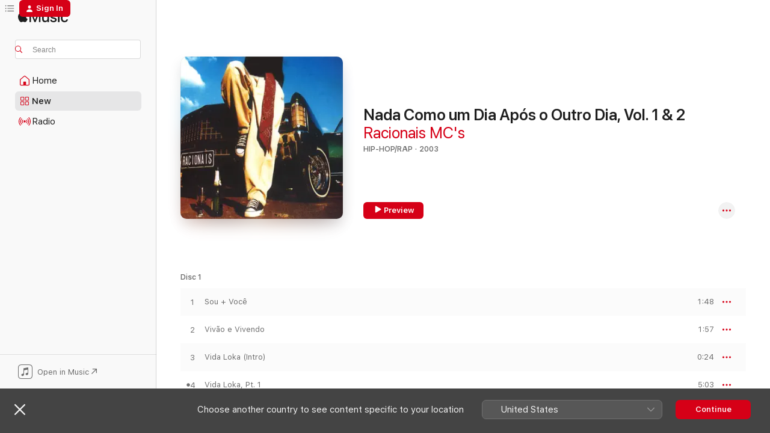

--- FILE ---
content_type: text/html
request_url: https://music.apple.com/au/album/nada-como-um-dia-ap%C3%B3s-o-outro-dia-vol-1-2/1198317040?at=1001ltZ9&itsct=music_box_link&itscg=30200&ls=1
body_size: 28511
content:
<!DOCTYPE html>
<html dir="ltr" lang="en-AU">
    <head>
        <!-- prettier-ignore -->
        <meta charset="utf-8">
        <!-- prettier-ignore -->
        <meta http-equiv="X-UA-Compatible" content="IE=edge">
        <!-- prettier-ignore -->
        <meta
            name="viewport"
            content="width=device-width,initial-scale=1,interactive-widget=resizes-content"
        >
        <!-- prettier-ignore -->
        <meta name="applicable-device" content="pc,mobile">
        <!-- prettier-ignore -->
        <meta name="referrer" content="strict-origin">
        <!-- prettier-ignore -->
        <link
            rel="apple-touch-icon"
            sizes="180x180"
            href="/assets/favicon/favicon-180.png"
        >
        <!-- prettier-ignore -->
        <link
            rel="icon"
            type="image/png"
            sizes="32x32"
            href="/assets/favicon/favicon-32.png"
        >
        <!-- prettier-ignore -->
        <link
            rel="icon"
            type="image/png"
            sizes="16x16"
            href="/assets/favicon/favicon-16.png"
        >
        <!-- prettier-ignore -->
        <link
            rel="mask-icon"
            href="/assets/favicon/favicon.svg"
            color="#fa233b"
        >
        <!-- prettier-ignore -->
        <link rel="manifest" href="/manifest.json">

        <title>‎Nada Como um Dia Após o Outro Dia, Vol. 1 &amp; 2 - Album by Racionais MC's - Apple Music</title><!-- HEAD_svelte-1cypuwr_START --><link rel="preconnect" href="//www.apple.com/wss/fonts" crossorigin="anonymous"><link rel="stylesheet" href="//www.apple.com/wss/fonts?families=SF+Pro,v4%7CSF+Pro+Icons,v1&amp;display=swap" type="text/css" referrerpolicy="strict-origin-when-cross-origin"><!-- HEAD_svelte-1cypuwr_END --><!-- HEAD_svelte-eg3hvx_START -->    <meta name="description" content="Listen to Nada Como um Dia Após o Outro Dia, Vol. 1 &amp; 2 by Racionais MC's on Apple Music.  2003.  21 Songs. Duration: 1 hour 50 minutes."> <meta name="keywords" content="listen, Nada Como um Dia Após o Outro Dia, Vol. 1 &amp; 2, Racionais MC's, music, singles, songs, Hip-Hop/Rap, streaming music, apple music"> <link rel="canonical" href="https://music.apple.com/au/album/nada-como-um-dia-ap%C3%B3s-o-outro-dia-vol-1-2/1198317040">   <link rel="alternate" type="application/json+oembed" href="https://music.apple.com/api/oembed?url=https%3A%2F%2Fmusic.apple.com%2Fau%2Falbum%2Fnada-como-um-dia-ap%25C3%25B3s-o-outro-dia-vol-1-2%2F1198317040" title="Nada Como um Dia Após o Outro Dia, Vol. 1 &amp; 2 by Racionais MC's on Apple Music">  <meta name="al:ios:app_store_id" content="1108187390"> <meta name="al:ios:app_name" content="Apple Music"> <meta name="apple:content_id" content="1198317040"> <meta name="apple:title" content="Nada Como um Dia Após o Outro Dia, Vol. 1 &amp; 2"> <meta name="apple:description" content="Listen to Nada Como um Dia Após o Outro Dia, Vol. 1 &amp; 2 by Racionais MC's on Apple Music.  2003.  21 Songs. Duration: 1 hour 50 minutes.">   <meta property="og:title" content="Nada Como um Dia Após o Outro Dia, Vol. 1 &amp; 2 by Racionais MC's on Apple Music"> <meta property="og:description" content="Album · 2003 · 21 Songs"> <meta property="og:site_name" content="Apple Music - Web Player"> <meta property="og:url" content="https://music.apple.com/au/album/nada-como-um-dia-ap%C3%B3s-o-outro-dia-vol-1-2/1198317040"> <meta property="og:image" content="https://is1-ssl.mzstatic.com/image/thumb/Music122/v4/3f/ca/fd/3fcafdad-07c1-c752-7878-39dfd32b3b28/0.jpg/1200x630bf-60.jpg"> <meta property="og:image:secure_url" content="https://is1-ssl.mzstatic.com/image/thumb/Music122/v4/3f/ca/fd/3fcafdad-07c1-c752-7878-39dfd32b3b28/0.jpg/1200x630bf-60.jpg"> <meta property="og:image:alt" content="Nada Como um Dia Após o Outro Dia, Vol. 1 &amp; 2 by Racionais MC's on Apple Music"> <meta property="og:image:width" content="1200"> <meta property="og:image:height" content="630"> <meta property="og:image:type" content="image/jpg"> <meta property="og:type" content="music.album"> <meta property="og:locale" content="en_AU">  <meta property="music:song_count" content="21"> <meta property="music:song" content="https://music.apple.com/au/song/sou-voc%C3%AA/1198317073"> <meta property="music:song:preview_url:secure_url" content="https://music.apple.com/au/song/sou-voc%C3%AA/1198317073"> <meta property="music:song:disc" content="1"> <meta property="music:song:duration" content="PT1M48S"> <meta property="music:song:track" content="1">  <meta property="music:song" content="https://music.apple.com/au/song/viv%C3%A3o-e-vivendo/1198317074"> <meta property="music:song:preview_url:secure_url" content="https://music.apple.com/au/song/viv%C3%A3o-e-vivendo/1198317074"> <meta property="music:song:disc" content="1"> <meta property="music:song:duration" content="PT1M57S"> <meta property="music:song:track" content="2">  <meta property="music:song" content="https://music.apple.com/au/song/vida-loka-intro/1198317075"> <meta property="music:song:preview_url:secure_url" content="https://music.apple.com/au/song/vida-loka-intro/1198317075"> <meta property="music:song:disc" content="1"> <meta property="music:song:duration" content="PT24S"> <meta property="music:song:track" content="3">  <meta property="music:song" content="https://music.apple.com/au/song/vida-loka-pt-1/1198317076"> <meta property="music:song:preview_url:secure_url" content="https://music.apple.com/au/song/vida-loka-pt-1/1198317076"> <meta property="music:song:disc" content="1"> <meta property="music:song:duration" content="PT5M3S"> <meta property="music:song:track" content="4">  <meta property="music:song" content="https://music.apple.com/au/song/negro-drama/1198317077"> <meta property="music:song:preview_url:secure_url" content="https://music.apple.com/au/song/negro-drama/1198317077"> <meta property="music:song:disc" content="1"> <meta property="music:song:duration" content="PT6M51S"> <meta property="music:song:track" content="5">  <meta property="music:song" content="https://music.apple.com/au/song/a-v%C3%ADtima/1198317078"> <meta property="music:song:preview_url:secure_url" content="https://music.apple.com/au/song/a-v%C3%ADtima/1198317078"> <meta property="music:song:disc" content="1"> <meta property="music:song:duration" content="PT7M20S"> <meta property="music:song:track" content="6">  <meta property="music:song" content="https://music.apple.com/au/song/na-f%C3%A9-firm%C3%A3o/1198317079"> <meta property="music:song:preview_url:secure_url" content="https://music.apple.com/au/song/na-f%C3%A9-firm%C3%A3o/1198317079"> <meta property="music:song:disc" content="1"> <meta property="music:song:duration" content="PT6M5S"> <meta property="music:song:track" content="7">  <meta property="music:song" content="https://music.apple.com/au/song/12-de-outubro/1198317080"> <meta property="music:song:preview_url:secure_url" content="https://music.apple.com/au/song/12-de-outubro/1198317080"> <meta property="music:song:disc" content="1"> <meta property="music:song:duration" content="PT3M30S"> <meta property="music:song:track" content="8">  <meta property="music:song" content="https://music.apple.com/au/song/eu-sou-157/1198317081"> <meta property="music:song:preview_url:secure_url" content="https://music.apple.com/au/song/eu-sou-157/1198317081"> <meta property="music:song:disc" content="1"> <meta property="music:song:duration" content="PT8M49S"> <meta property="music:song:track" content="9">  <meta property="music:song" content="https://music.apple.com/au/song/a-vida-%C3%A9-desafio/1198317082"> <meta property="music:song:preview_url:secure_url" content="https://music.apple.com/au/song/a-vida-%C3%A9-desafio/1198317082"> <meta property="music:song:disc" content="1"> <meta property="music:song:duration" content="PT7M13S"> <meta property="music:song:track" content="10">  <meta property="music:song" content="https://music.apple.com/au/song/1-por-amor-2-por-dinheiro/1198317083"> <meta property="music:song:preview_url:secure_url" content="https://music.apple.com/au/song/1-por-amor-2-por-dinheiro/1198317083"> <meta property="music:song:disc" content="1"> <meta property="music:song:duration" content="PT6M58S"> <meta property="music:song:track" content="11">  <meta property="music:song" content="https://music.apple.com/au/song/de-volta-%C3%A0-cena/1198317084"> <meta property="music:song:preview_url:secure_url" content="https://music.apple.com/au/song/de-volta-%C3%A0-cena/1198317084"> <meta property="music:song:disc" content="2"> <meta property="music:song:duration" content="PT2M1S"> <meta property="music:song:track" content="1">  <meta property="music:song" content="https://music.apple.com/au/song/otus-500/1198317085"> <meta property="music:song:preview_url:secure_url" content="https://music.apple.com/au/song/otus-500/1198317085"> <meta property="music:song:disc" content="2"> <meta property="music:song:duration" content="PT2M11S"> <meta property="music:song:track" content="2">  <meta property="music:song" content="https://music.apple.com/au/song/crime-vai-e-vem/1198317086"> <meta property="music:song:preview_url:secure_url" content="https://music.apple.com/au/song/crime-vai-e-vem/1198317086"> <meta property="music:song:disc" content="2"> <meta property="music:song:duration" content="PT7M55S"> <meta property="music:song:track" content="3">  <meta property="music:song" content="https://music.apple.com/au/song/jesus-chorou/1198317087"> <meta property="music:song:preview_url:secure_url" content="https://music.apple.com/au/song/jesus-chorou/1198317087"> <meta property="music:song:disc" content="2"> <meta property="music:song:duration" content="PT7M51S"> <meta property="music:song:track" content="4">  <meta property="music:song" content="https://music.apple.com/au/song/fone-intro/1198317088"> <meta property="music:song:preview_url:secure_url" content="https://music.apple.com/au/song/fone-intro/1198317088"> <meta property="music:song:disc" content="2"> <meta property="music:song:duration" content="PT1M56S"> <meta property="music:song:track" content="5">  <meta property="music:song" content="https://music.apple.com/au/song/estilo-cachorro/1198317089"> <meta property="music:song:preview_url:secure_url" content="https://music.apple.com/au/song/estilo-cachorro/1198317089"> <meta property="music:song:disc" content="2"> <meta property="music:song:duration" content="PT6M17S"> <meta property="music:song:track" content="6">  <meta property="music:song" content="https://music.apple.com/au/song/vida-loka-pt-2/1198317090"> <meta property="music:song:preview_url:secure_url" content="https://music.apple.com/au/song/vida-loka-pt-2/1198317090"> <meta property="music:song:disc" content="2"> <meta property="music:song:duration" content="PT5M50S"> <meta property="music:song:track" content="7">  <meta property="music:song" content="https://music.apple.com/au/song/expresso-da-meia-noite/1198317091"> <meta property="music:song:preview_url:secure_url" content="https://music.apple.com/au/song/expresso-da-meia-noite/1198317091"> <meta property="music:song:disc" content="2"> <meta property="music:song:duration" content="PT5M21S"> <meta property="music:song:track" content="8">  <meta property="music:song" content="https://music.apple.com/au/song/trutas-e-quebradas/1198317096"> <meta property="music:song:preview_url:secure_url" content="https://music.apple.com/au/song/trutas-e-quebradas/1198317096"> <meta property="music:song:disc" content="2"> <meta property="music:song:duration" content="PT6M17S"> <meta property="music:song:track" content="9">  <meta property="music:song" content="https://music.apple.com/au/song/da-ponte-pra-c%C3%A1/1198317097"> <meta property="music:song:preview_url:secure_url" content="https://music.apple.com/au/song/da-ponte-pra-c%C3%A1/1198317097"> <meta property="music:song:disc" content="2"> <meta property="music:song:duration" content="PT8M47S"> <meta property="music:song:track" content="10">   <meta property="music:musician" content="https://music.apple.com/au/artist/racionais-mcs/166243883"> <meta property="music:release_date" content="2003-03-04T00:00:00.000Z">   <meta name="twitter:title" content="Nada Como um Dia Após o Outro Dia, Vol. 1 &amp; 2 by Racionais MC's on Apple Music"> <meta name="twitter:description" content="Album · 2003 · 21 Songs"> <meta name="twitter:site" content="@AppleMusic"> <meta name="twitter:image" content="https://is1-ssl.mzstatic.com/image/thumb/Music122/v4/3f/ca/fd/3fcafdad-07c1-c752-7878-39dfd32b3b28/0.jpg/600x600bf-60.jpg"> <meta name="twitter:image:alt" content="Nada Como um Dia Após o Outro Dia, Vol. 1 &amp; 2 by Racionais MC's on Apple Music"> <meta name="twitter:card" content="summary">       <!-- HTML_TAG_START -->
                <script id=schema:music-album type="application/ld+json">
                    {"@context":"http://schema.org","@type":"MusicAlbum","name":"Nada Como um Dia Após o Outro Dia, Vol. 1 & 2","description":"Listen to Nada Como um Dia Após o Outro Dia, Vol. 1 & 2 by Racionais MC's on Apple Music.  2003.  21 Songs. Duration: 1 hour 50 minutes.","citation":[{"@type":"MusicAlbum","image":"https://is1-ssl.mzstatic.com/image/thumb/Music115/v4/bb/ea/09/bbea09b3-1cae-5bd6-39c1-13046493ceca/702730616994_cover.jpg/1200x630bb.jpg","url":"https://music.apple.com/au/album/rap-%C3%A9-compromisso-edi%C3%A7%C3%A3o-comemorativa/1510761195","name":"Rap É Compromisso (Edição Comemorativa)"},{"@type":"MusicAlbum","image":"https://is1-ssl.mzstatic.com/image/thumb/Music/v4/80/fe/80/80fe80c7-8bdc-c204-56ae-f30322ba15fb/0.jpg/1200x630bb.jpg","url":"https://music.apple.com/au/album/contra-n%C3%B3s-ningu%C3%A9m-ser%C3%A1/658363231","name":"Contra Nós Ninguém Será"},{"@type":"MusicAlbum","image":"https://is1-ssl.mzstatic.com/image/thumb/Music114/v4/2c/8e/04/2c8e041e-eba7-a6ca-b55f-9513c70b12b4/888831034735.jpg/1200x630bb.jpg","url":"https://music.apple.com/au/album/prov%C3%A9rbios-13/1150938161","name":"Provérbios 13"},{"@type":"MusicAlbum","image":"https://is1-ssl.mzstatic.com/image/thumb/Music113/v4/18/f1/fd/18f1fd6c-716b-2690-3e6b-a97c642ad2a6/0.jpg/1200x630bb.jpg","url":"https://music.apple.com/au/album/retrato/1454812135","name":"Retrato"},{"@type":"MusicAlbum","image":"https://is1-ssl.mzstatic.com/image/thumb/Music114/v4/f1/ae/00/f1ae00c5-22b3-1ba0-4c11-3fefe90e654d/13UABIM34071.rgb.jpg/1200x630bb.jpg","url":"https://music.apple.com/au/album/tamo-ai-na-atividade/723625375","name":"Tamo Ai Na Atividade"},{"@type":"MusicAlbum","image":"https://is1-ssl.mzstatic.com/image/thumb/Music123/v4/ee/6b/04/ee6b0413-5fcd-b1a7-eba6-9fa7b1a8da8d/0.jpg/1200x630bb.jpg","url":"https://music.apple.com/au/album/us-fracu-num-tem-veiz/1461876639","name":"Us Fracu Num Tem Veiz"},{"@type":"MusicAlbum","image":"https://is1-ssl.mzstatic.com/image/thumb/Music/7c/7d/91/mzi.dtjflgax.jpg/1200x630bb.jpg","url":"https://music.apple.com/au/album/7-vezes/287373217","name":"7 Vezes"},{"@type":"MusicAlbum","image":"https://is1-ssl.mzstatic.com/image/thumb/Music113/v4/1d/87/69/1d8769f6-5bee-9407-69f3-7130db18b3b4/8429006397808.jpg/1200x630bb.jpg","url":"https://music.apple.com/au/album/pra-quem-j%C3%A1-mordeu-um-cachorro-por-comida-at%C3%A9-que-eu/1469301383","name":"Pra Quem Já Mordeu um Cachorro por Comida Até Que Eu Cheguei Longe"},{"@type":"MusicAlbum","image":"https://is1-ssl.mzstatic.com/image/thumb/Music116/v4/01/23/03/012303d7-e5e7-50d3-bce8-b724c9233740/e03f42af-8868-439e-951e-aa9e0c8ca3f3.jpg/1200x630bb.jpg","url":"https://music.apple.com/au/album/vivaz/1715731251","name":"Vivaz"},{"@type":"MusicAlbum","image":"https://is1-ssl.mzstatic.com/image/thumb/Music114/v4/8c/9b/02/8c9b0239-b77e-2813-d0c4-699f3d09931f/632103026948_cover.jpg/1200x630bb.jpg","url":"https://music.apple.com/au/album/the-best-of-deluxe/1561051273","name":"The Best of (Deluxe)"}],"tracks":[{"@type":"MusicRecording","name":"Sou + Você","duration":"PT1M48S","url":"https://music.apple.com/au/song/sou-voc%C3%AA/1198317073","offers":{"@type":"Offer","category":"free","price":0},"audio":{"@type":"AudioObject","potentialAction":{"@type":"ListenAction","expectsAcceptanceOf":{"@type":"Offer","category":"free"},"target":{"@type":"EntryPoint","actionPlatform":"https://music.apple.com/au/song/sou-voc%C3%AA/1198317073"}},"name":"Sou + Você","contentUrl":"https://audio-ssl.itunes.apple.com/itunes-assets/AudioPreview115/v4/5d/87/2d/5d872d4a-e75a-eba1-192a-1dbcb9689687/mzaf_12700537257137581916.plus.aac.p.m4a","duration":"PT1M48S","uploadDate":"2003-03-04","thumbnailUrl":"https://is1-ssl.mzstatic.com/image/thumb/Music122/v4/3f/ca/fd/3fcafdad-07c1-c752-7878-39dfd32b3b28/0.jpg/1200x630bb.jpg"}},{"@type":"MusicRecording","name":"Vivão e Vivendo","duration":"PT1M57S","url":"https://music.apple.com/au/song/viv%C3%A3o-e-vivendo/1198317074","offers":{"@type":"Offer","category":"free","price":0},"audio":{"@type":"AudioObject","potentialAction":{"@type":"ListenAction","expectsAcceptanceOf":{"@type":"Offer","category":"free"},"target":{"@type":"EntryPoint","actionPlatform":"https://music.apple.com/au/song/viv%C3%A3o-e-vivendo/1198317074"}},"name":"Vivão e Vivendo","contentUrl":"https://audio-ssl.itunes.apple.com/itunes-assets/AudioPreview125/v4/fe/a4/d6/fea4d695-d4de-e033-9a5a-8e6cafcef9f8/mzaf_10796081564785235682.plus.aac.p.m4a","duration":"PT1M57S","uploadDate":"2003-03-04","thumbnailUrl":"https://is1-ssl.mzstatic.com/image/thumb/Music122/v4/3f/ca/fd/3fcafdad-07c1-c752-7878-39dfd32b3b28/0.jpg/1200x630bb.jpg"}},{"@type":"MusicRecording","name":"Vida Loka (Intro)","duration":"PT24S","url":"https://music.apple.com/au/song/vida-loka-intro/1198317075","offers":{"@type":"Offer","category":"free","price":0},"audio":{"@type":"AudioObject","potentialAction":{"@type":"ListenAction","expectsAcceptanceOf":{"@type":"Offer","category":"free"},"target":{"@type":"EntryPoint","actionPlatform":"https://music.apple.com/au/song/vida-loka-intro/1198317075"}},"name":"Vida Loka (Intro)","contentUrl":"https://audio-ssl.itunes.apple.com/itunes-assets/AudioPreview125/v4/2a/e5/ed/2ae5edb3-53d0-8d40-333c-4eb2a42d5d05/mzaf_6010681933338578945.plus.aac.p.m4a","duration":"PT24S","uploadDate":"2003-03-04","thumbnailUrl":"https://is1-ssl.mzstatic.com/image/thumb/Music122/v4/3f/ca/fd/3fcafdad-07c1-c752-7878-39dfd32b3b28/0.jpg/1200x630bb.jpg"}},{"@type":"MusicRecording","name":"Vida Loka, Pt. 1","duration":"PT5M3S","url":"https://music.apple.com/au/song/vida-loka-pt-1/1198317076","offers":{"@type":"Offer","category":"free","price":0},"audio":{"@type":"AudioObject","potentialAction":{"@type":"ListenAction","expectsAcceptanceOf":{"@type":"Offer","category":"free"},"target":{"@type":"EntryPoint","actionPlatform":"https://music.apple.com/au/song/vida-loka-pt-1/1198317076"}},"name":"Vida Loka, Pt. 1","contentUrl":"https://audio-ssl.itunes.apple.com/itunes-assets/AudioPreview125/v4/ea/dd/2e/eadd2ec0-d829-578a-b81e-c7348c4674e7/mzaf_122915758738386059.plus.aac.ep.m4a","duration":"PT5M3S","uploadDate":"2000-09-05","thumbnailUrl":"https://is1-ssl.mzstatic.com/image/thumb/Music122/v4/3f/ca/fd/3fcafdad-07c1-c752-7878-39dfd32b3b28/0.jpg/1200x630bb.jpg"}},{"@type":"MusicRecording","name":"Negro Drama","duration":"PT6M51S","url":"https://music.apple.com/au/song/negro-drama/1198317077","offers":{"@type":"Offer","category":"free","price":0},"audio":{"@type":"AudioObject","potentialAction":{"@type":"ListenAction","expectsAcceptanceOf":{"@type":"Offer","category":"free"},"target":{"@type":"EntryPoint","actionPlatform":"https://music.apple.com/au/song/negro-drama/1198317077"}},"name":"Negro Drama","contentUrl":"https://audio-ssl.itunes.apple.com/itunes-assets/AudioPreview115/v4/23/78/08/2378089a-91b0-6609-d895-457b6103237b/mzaf_371561067680918260.plus.aac.ep.m4a","duration":"PT6M51S","uploadDate":"2003-03-04","thumbnailUrl":"https://is1-ssl.mzstatic.com/image/thumb/Music122/v4/3f/ca/fd/3fcafdad-07c1-c752-7878-39dfd32b3b28/0.jpg/1200x630bb.jpg"}},{"@type":"MusicRecording","name":"A Vítima","duration":"PT7M20S","url":"https://music.apple.com/au/song/a-v%C3%ADtima/1198317078","offers":{"@type":"Offer","category":"free","price":0},"audio":{"@type":"AudioObject","potentialAction":{"@type":"ListenAction","expectsAcceptanceOf":{"@type":"Offer","category":"free"},"target":{"@type":"EntryPoint","actionPlatform":"https://music.apple.com/au/song/a-v%C3%ADtima/1198317078"}},"name":"A Vítima","contentUrl":"https://audio-ssl.itunes.apple.com/itunes-assets/AudioPreview115/v4/97/56/02/975602ff-46d3-a7f6-5b93-c7ff7c61f381/mzaf_4980533743760207776.plus.aac.ep.m4a","duration":"PT7M20S","uploadDate":"2000-09-05","thumbnailUrl":"https://is1-ssl.mzstatic.com/image/thumb/Music122/v4/3f/ca/fd/3fcafdad-07c1-c752-7878-39dfd32b3b28/0.jpg/1200x630bb.jpg"}},{"@type":"MusicRecording","name":"Na Fé Firmão","duration":"PT6M5S","url":"https://music.apple.com/au/song/na-f%C3%A9-firm%C3%A3o/1198317079","offers":{"@type":"Offer","category":"free","price":0},"audio":{"@type":"AudioObject","potentialAction":{"@type":"ListenAction","expectsAcceptanceOf":{"@type":"Offer","category":"free"},"target":{"@type":"EntryPoint","actionPlatform":"https://music.apple.com/au/song/na-f%C3%A9-firm%C3%A3o/1198317079"}},"name":"Na Fé Firmão","contentUrl":"https://audio-ssl.itunes.apple.com/itunes-assets/AudioPreview125/v4/6e/1f/f0/6e1ff006-cb75-ebf9-37fd-474e287dafa0/mzaf_11542866730362964405.plus.aac.ep.m4a","duration":"PT6M5S","uploadDate":"2000-09-05","thumbnailUrl":"https://is1-ssl.mzstatic.com/image/thumb/Music122/v4/3f/ca/fd/3fcafdad-07c1-c752-7878-39dfd32b3b28/0.jpg/1200x630bb.jpg"}},{"@type":"MusicRecording","name":"12 de Outubro","duration":"PT3M30S","url":"https://music.apple.com/au/song/12-de-outubro/1198317080","offers":{"@type":"Offer","category":"free","price":0},"audio":{"@type":"AudioObject","potentialAction":{"@type":"ListenAction","expectsAcceptanceOf":{"@type":"Offer","category":"free"},"target":{"@type":"EntryPoint","actionPlatform":"https://music.apple.com/au/song/12-de-outubro/1198317080"}},"name":"12 de Outubro","contentUrl":"https://audio-ssl.itunes.apple.com/itunes-assets/AudioPreview125/v4/ff/76/f3/ff76f39f-30e8-0f24-4cf1-77e6c2449f89/mzaf_1456815893202636067.plus.aac.ep.m4a","duration":"PT3M30S","uploadDate":"2003-03-04","thumbnailUrl":"https://is1-ssl.mzstatic.com/image/thumb/Music122/v4/3f/ca/fd/3fcafdad-07c1-c752-7878-39dfd32b3b28/0.jpg/1200x630bb.jpg"}},{"@type":"MusicRecording","name":"Eu Sou 157","duration":"PT8M49S","url":"https://music.apple.com/au/song/eu-sou-157/1198317081","offers":{"@type":"Offer","category":"free","price":0},"audio":{"@type":"AudioObject","potentialAction":{"@type":"ListenAction","expectsAcceptanceOf":{"@type":"Offer","category":"free"},"target":{"@type":"EntryPoint","actionPlatform":"https://music.apple.com/au/song/eu-sou-157/1198317081"}},"name":"Eu Sou 157","contentUrl":"https://audio-ssl.itunes.apple.com/itunes-assets/AudioPreview125/v4/35/11/84/35118449-2a54-da64-29df-2908ca0daa80/mzaf_9059197585460276969.plus.aac.ep.m4a","duration":"PT8M49S","uploadDate":"2003-03-04","thumbnailUrl":"https://is1-ssl.mzstatic.com/image/thumb/Music122/v4/3f/ca/fd/3fcafdad-07c1-c752-7878-39dfd32b3b28/0.jpg/1200x630bb.jpg"}},{"@type":"MusicRecording","name":"A Vida É Desafio","duration":"PT7M13S","url":"https://music.apple.com/au/song/a-vida-%C3%A9-desafio/1198317082","offers":{"@type":"Offer","category":"free","price":0},"audio":{"@type":"AudioObject","potentialAction":{"@type":"ListenAction","expectsAcceptanceOf":{"@type":"Offer","category":"free"},"target":{"@type":"EntryPoint","actionPlatform":"https://music.apple.com/au/song/a-vida-%C3%A9-desafio/1198317082"}},"name":"A Vida É Desafio","contentUrl":"https://audio-ssl.itunes.apple.com/itunes-assets/AudioPreview125/v4/29/85/2a/29852aae-f7ab-2f4c-7321-dbf1b353572b/mzaf_508535608856649603.plus.aac.ep.m4a","duration":"PT7M13S","uploadDate":"2003-03-04","thumbnailUrl":"https://is1-ssl.mzstatic.com/image/thumb/Music122/v4/3f/ca/fd/3fcafdad-07c1-c752-7878-39dfd32b3b28/0.jpg/1200x630bb.jpg"}},{"@type":"MusicRecording","name":"1 por Amor, 2 por Dinheiro","duration":"PT6M58S","url":"https://music.apple.com/au/song/1-por-amor-2-por-dinheiro/1198317083","offers":{"@type":"Offer","category":"free","price":0},"audio":{"@type":"AudioObject","potentialAction":{"@type":"ListenAction","expectsAcceptanceOf":{"@type":"Offer","category":"free"},"target":{"@type":"EntryPoint","actionPlatform":"https://music.apple.com/au/song/1-por-amor-2-por-dinheiro/1198317083"}},"name":"1 por Amor, 2 por Dinheiro","contentUrl":"https://audio-ssl.itunes.apple.com/itunes-assets/AudioPreview115/v4/ad/d9/70/add970e8-8da0-6c65-01d6-de0696c88ae0/mzaf_1834182509725863783.plus.aac.ep.m4a","duration":"PT6M58S","uploadDate":"2003-03-04","thumbnailUrl":"https://is1-ssl.mzstatic.com/image/thumb/Music122/v4/3f/ca/fd/3fcafdad-07c1-c752-7878-39dfd32b3b28/0.jpg/1200x630bb.jpg"}},{"@type":"MusicRecording","name":"De Volta À Cena","duration":"PT2M1S","url":"https://music.apple.com/au/song/de-volta-%C3%A0-cena/1198317084","offers":{"@type":"Offer","category":"free","price":0},"audio":{"@type":"AudioObject","potentialAction":{"@type":"ListenAction","expectsAcceptanceOf":{"@type":"Offer","category":"free"},"target":{"@type":"EntryPoint","actionPlatform":"https://music.apple.com/au/song/de-volta-%C3%A0-cena/1198317084"}},"name":"De Volta À Cena","contentUrl":"https://audio-ssl.itunes.apple.com/itunes-assets/AudioPreview125/v4/a0/d9/ef/a0d9efe6-5ef3-45b0-f2cf-1e49ad708404/mzaf_15642168709031252526.plus.aac.p.m4a","duration":"PT2M1S","uploadDate":"2003-03-04","thumbnailUrl":"https://is1-ssl.mzstatic.com/image/thumb/Music122/v4/3f/ca/fd/3fcafdad-07c1-c752-7878-39dfd32b3b28/0.jpg/1200x630bb.jpg"}},{"@type":"MusicRecording","name":"Otus 500","duration":"PT2M11S","url":"https://music.apple.com/au/song/otus-500/1198317085","offers":{"@type":"Offer","category":"free","price":0},"audio":{"@type":"AudioObject","potentialAction":{"@type":"ListenAction","expectsAcceptanceOf":{"@type":"Offer","category":"free"},"target":{"@type":"EntryPoint","actionPlatform":"https://music.apple.com/au/song/otus-500/1198317085"}},"name":"Otus 500","contentUrl":"https://audio-ssl.itunes.apple.com/itunes-assets/AudioPreview115/v4/f3/d3/f4/f3d3f4b5-c33e-a1d5-3134-81c5554f2237/mzaf_3459485096669552893.plus.aac.p.m4a","duration":"PT2M11S","uploadDate":"2003-03-04","thumbnailUrl":"https://is1-ssl.mzstatic.com/image/thumb/Music122/v4/3f/ca/fd/3fcafdad-07c1-c752-7878-39dfd32b3b28/0.jpg/1200x630bb.jpg"}},{"@type":"MusicRecording","name":"Crime Vai e Vem","duration":"PT7M55S","url":"https://music.apple.com/au/song/crime-vai-e-vem/1198317086","offers":{"@type":"Offer","category":"free","price":0},"audio":{"@type":"AudioObject","potentialAction":{"@type":"ListenAction","expectsAcceptanceOf":{"@type":"Offer","category":"free"},"target":{"@type":"EntryPoint","actionPlatform":"https://music.apple.com/au/song/crime-vai-e-vem/1198317086"}},"name":"Crime Vai e Vem","contentUrl":"https://audio-ssl.itunes.apple.com/itunes-assets/AudioPreview115/v4/73/69/36/7369360f-79eb-4096-6101-42570c5e4d50/mzaf_822970147571752305.plus.aac.ep.m4a","duration":"PT7M55S","uploadDate":"2000-09-05","thumbnailUrl":"https://is1-ssl.mzstatic.com/image/thumb/Music122/v4/3f/ca/fd/3fcafdad-07c1-c752-7878-39dfd32b3b28/0.jpg/1200x630bb.jpg"}},{"@type":"MusicRecording","name":"Jesus Chorou","duration":"PT7M51S","url":"https://music.apple.com/au/song/jesus-chorou/1198317087","offers":{"@type":"Offer","category":"free","price":0},"audio":{"@type":"AudioObject","potentialAction":{"@type":"ListenAction","expectsAcceptanceOf":{"@type":"Offer","category":"free"},"target":{"@type":"EntryPoint","actionPlatform":"https://music.apple.com/au/song/jesus-chorou/1198317087"}},"name":"Jesus Chorou","contentUrl":"https://audio-ssl.itunes.apple.com/itunes-assets/AudioPreview115/v4/2a/85/b4/2a85b463-9c35-c87d-6996-4a3847c31247/mzaf_5817082961280415586.plus.aac.ep.m4a","duration":"PT7M51S","uploadDate":"2003-03-04","thumbnailUrl":"https://is1-ssl.mzstatic.com/image/thumb/Music122/v4/3f/ca/fd/3fcafdad-07c1-c752-7878-39dfd32b3b28/0.jpg/1200x630bb.jpg"}},{"@type":"MusicRecording","name":"Fone (Intro)","duration":"PT1M56S","url":"https://music.apple.com/au/song/fone-intro/1198317088","offers":{"@type":"Offer","category":"free","price":0},"audio":{"@type":"AudioObject","potentialAction":{"@type":"ListenAction","expectsAcceptanceOf":{"@type":"Offer","category":"free"},"target":{"@type":"EntryPoint","actionPlatform":"https://music.apple.com/au/song/fone-intro/1198317088"}},"name":"Fone (Intro)","contentUrl":"https://audio-ssl.itunes.apple.com/itunes-assets/AudioPreview115/v4/1a/7f/ba/1a7fba4c-a314-d433-f73c-53ad129bf9d2/mzaf_15926770786418028834.plus.aac.p.m4a","duration":"PT1M56S","uploadDate":"2003-03-04","thumbnailUrl":"https://is1-ssl.mzstatic.com/image/thumb/Music122/v4/3f/ca/fd/3fcafdad-07c1-c752-7878-39dfd32b3b28/0.jpg/1200x630bb.jpg"}},{"@type":"MusicRecording","name":"Estilo Cachorro","duration":"PT6M17S","url":"https://music.apple.com/au/song/estilo-cachorro/1198317089","offers":{"@type":"Offer","category":"free","price":0},"audio":{"@type":"AudioObject","potentialAction":{"@type":"ListenAction","expectsAcceptanceOf":{"@type":"Offer","category":"free"},"target":{"@type":"EntryPoint","actionPlatform":"https://music.apple.com/au/song/estilo-cachorro/1198317089"}},"name":"Estilo Cachorro","contentUrl":"https://audio-ssl.itunes.apple.com/itunes-assets/AudioPreview125/v4/1b/55/00/1b5500c9-95b6-d2aa-5aa2-8b837bcc0eb3/mzaf_6213802613445707530.plus.aac.ep.m4a","duration":"PT6M17S","uploadDate":"2003-03-04","thumbnailUrl":"https://is1-ssl.mzstatic.com/image/thumb/Music122/v4/3f/ca/fd/3fcafdad-07c1-c752-7878-39dfd32b3b28/0.jpg/1200x630bb.jpg"}},{"@type":"MusicRecording","name":"Vida Loka, Pt. 2","duration":"PT5M50S","url":"https://music.apple.com/au/song/vida-loka-pt-2/1198317090","offers":{"@type":"Offer","category":"free","price":0},"audio":{"@type":"AudioObject","potentialAction":{"@type":"ListenAction","expectsAcceptanceOf":{"@type":"Offer","category":"free"},"target":{"@type":"EntryPoint","actionPlatform":"https://music.apple.com/au/song/vida-loka-pt-2/1198317090"}},"name":"Vida Loka, Pt. 2","contentUrl":"https://audio-ssl.itunes.apple.com/itunes-assets/AudioPreview115/v4/a5/6b/4e/a56b4e32-91be-83fc-04d4-ce6afec9b67e/mzaf_18021858776164746478.plus.aac.ep.m4a","duration":"PT5M50S","uploadDate":"2003-03-04","thumbnailUrl":"https://is1-ssl.mzstatic.com/image/thumb/Music122/v4/3f/ca/fd/3fcafdad-07c1-c752-7878-39dfd32b3b28/0.jpg/1200x630bb.jpg"}},{"@type":"MusicRecording","name":"Expresso da Meia-Noite","duration":"PT5M21S","url":"https://music.apple.com/au/song/expresso-da-meia-noite/1198317091","offers":{"@type":"Offer","category":"free","price":0},"audio":{"@type":"AudioObject","potentialAction":{"@type":"ListenAction","expectsAcceptanceOf":{"@type":"Offer","category":"free"},"target":{"@type":"EntryPoint","actionPlatform":"https://music.apple.com/au/song/expresso-da-meia-noite/1198317091"}},"name":"Expresso da Meia-Noite","contentUrl":"https://audio-ssl.itunes.apple.com/itunes-assets/AudioPreview115/v4/aa/a8/77/aaa877e0-56f5-7c93-af2e-6b28d772d163/mzaf_17313233537837070059.plus.aac.ep.m4a","duration":"PT5M21S","uploadDate":"2003-03-04","thumbnailUrl":"https://is1-ssl.mzstatic.com/image/thumb/Music122/v4/3f/ca/fd/3fcafdad-07c1-c752-7878-39dfd32b3b28/0.jpg/1200x630bb.jpg"}},{"@type":"MusicRecording","name":"Trutas e Quebradas","duration":"PT6M17S","url":"https://music.apple.com/au/song/trutas-e-quebradas/1198317096","offers":{"@type":"Offer","category":"free","price":0},"audio":{"@type":"AudioObject","potentialAction":{"@type":"ListenAction","expectsAcceptanceOf":{"@type":"Offer","category":"free"},"target":{"@type":"EntryPoint","actionPlatform":"https://music.apple.com/au/song/trutas-e-quebradas/1198317096"}},"name":"Trutas e Quebradas","contentUrl":"https://audio-ssl.itunes.apple.com/itunes-assets/AudioPreview115/v4/c8/57/52/c8575292-458d-8446-f400-e804dfdd2a2c/mzaf_15853441128716422771.plus.aac.ep.m4a","duration":"PT6M17S","uploadDate":"2003-03-04","thumbnailUrl":"https://is1-ssl.mzstatic.com/image/thumb/Music122/v4/3f/ca/fd/3fcafdad-07c1-c752-7878-39dfd32b3b28/0.jpg/1200x630bb.jpg"}},{"@type":"MusicRecording","name":"Da Ponte pra Cá","duration":"PT8M47S","url":"https://music.apple.com/au/song/da-ponte-pra-c%C3%A1/1198317097","offers":{"@type":"Offer","category":"free","price":0},"audio":{"@type":"AudioObject","potentialAction":{"@type":"ListenAction","expectsAcceptanceOf":{"@type":"Offer","category":"free"},"target":{"@type":"EntryPoint","actionPlatform":"https://music.apple.com/au/song/da-ponte-pra-c%C3%A1/1198317097"}},"name":"Da Ponte pra Cá","contentUrl":"https://audio-ssl.itunes.apple.com/itunes-assets/AudioPreview125/v4/92/0c/c1/920cc1f4-9395-0f16-d5bf-7754d4fa233c/mzaf_9358328179377247582.plus.aac.ep.m4a","duration":"PT8M47S","uploadDate":"2003-03-04","thumbnailUrl":"https://is1-ssl.mzstatic.com/image/thumb/Music122/v4/3f/ca/fd/3fcafdad-07c1-c752-7878-39dfd32b3b28/0.jpg/1200x630bb.jpg"}}],"workExample":[{"@type":"MusicAlbum","image":"https://is1-ssl.mzstatic.com/image/thumb/Music124/v4/54/5a/8d/545a8d92-9f62-c4f7-fdf3-7b073291144c/0.jpg/1200x630bb.jpg","url":"https://music.apple.com/au/album/sobrevivendo-no-inferno/1198315004","name":"Sobrevivendo no Inferno"},{"@type":"MusicAlbum","image":"https://is1-ssl.mzstatic.com/image/thumb/Music122/v4/95/1b/80/951b80ed-669b-0d08-c2c4-5b1494a203f1/0.jpg/1200x630bb.jpg","url":"https://music.apple.com/au/album/cores-valores/1198320949","name":"Cores & Valores"},{"@type":"MusicAlbum","image":"https://is1-ssl.mzstatic.com/image/thumb/Music122/v4/f1/79/0a/f1790a95-0b5f-7ca5-ecc9-4fb0ec7932c0/0.jpg/1200x630bb.jpg","url":"https://music.apple.com/au/album/1000-trutas-1000-tretas-ao-vivo/1198320666","name":"1000 Trutas 1000 Tretas (Ao Vivo)"},{"@type":"MusicAlbum","image":"https://is1-ssl.mzstatic.com/image/thumb/Music111/v4/e1/b3/16/e1b3162f-15e6-1c84-11b7-9fe79263e8aa/0.jpg/1200x630bb.jpg","url":"https://music.apple.com/au/album/raio-x-do-brasil/1198402128","name":"Raio X do Brasil"},{"@type":"MusicAlbum","image":"https://is1-ssl.mzstatic.com/image/thumb/Music116/v4/52/84/d6/5284d62e-7ff2-013d-aca5-ad9055641f4b/0.jpg/1200x630bb.jpg","url":"https://music.apple.com/au/album/racionais-3-d%C3%A9cadas/1721394606","name":"Racionais 3 Décadas"},{"@type":"MusicAlbum","image":"https://is1-ssl.mzstatic.com/image/thumb/Music122/v4/64/92/e0/6492e0c9-3f9a-0bf5-87f6-0e3200979b6e/0.jpg/1200x630bb.jpg","url":"https://music.apple.com/au/album/racionais-ao-vivo/1198315365","name":"Racionais Ao Vivo"},{"@type":"MusicAlbum","image":"https://is1-ssl.mzstatic.com/image/thumb/Music118/v4/9a/6b/ea/9a6bea7f-82ca-6c52-0b2c-d12535f06c5b/0.jpg/1200x630bb.jpg","url":"https://music.apple.com/au/album/mil-faces-de-um-homem-leal-marighella-single/1304523275","name":"Mil Faces de um Homem Leal (Marighella) - Single"},{"@type":"MusicAlbum","image":"https://is1-ssl.mzstatic.com/image/thumb/Music122/v4/b4/76/da/b476dad4-0f34-0f52-4aed-c1737d3f1b25/0.jpg/1200x630bb.jpg","url":"https://music.apple.com/au/album/holocausto-urbano-ep/1198320169","name":"Holocausto Urbano - EP"},{"@type":"MusicAlbum","image":"https://is1-ssl.mzstatic.com/image/thumb/Music122/v4/eb/a8/4d/eba84d71-5d6d-173e-d98d-a7462a9570d0/0.jpg/1200x630bb.jpg","url":"https://music.apple.com/au/album/escolha-o-seu-caminho-ep/1198284827","name":"Escolha o Seu Caminho - EP"},{"@type":"MusicAlbum","image":"https://is1-ssl.mzstatic.com/image/thumb/Music113/v4/f8/37/eb/f837eb90-9899-26a1-0a45-91b600d5a4ec/018736554049_cover.jpg/1200x630bb.jpg","url":"https://music.apple.com/au/album/consci%C3%AAncia-black-vol-i/1460410254","name":"Consciência Black - Vol. I"},{"@type":"MusicAlbum","image":"https://is1-ssl.mzstatic.com/image/thumb/Music122/v4/cc/b2/16/ccb21623-6a02-dbe9-8e79-b58ea8cb5a23/4065328133386.png/1200x630bb.jpg","url":"https://music.apple.com/au/album/vida-loka-p2-feat-racionais-mcs-single/1653817234","name":"Vida Loka P2 (feat. Racionais MC's) - Single"},{"@type":"MusicRecording","name":"Sou + Você","duration":"PT1M48S","url":"https://music.apple.com/au/song/sou-voc%C3%AA/1198317073","offers":{"@type":"Offer","category":"free","price":0},"audio":{"@type":"AudioObject","potentialAction":{"@type":"ListenAction","expectsAcceptanceOf":{"@type":"Offer","category":"free"},"target":{"@type":"EntryPoint","actionPlatform":"https://music.apple.com/au/song/sou-voc%C3%AA/1198317073"}},"name":"Sou + Você","contentUrl":"https://audio-ssl.itunes.apple.com/itunes-assets/AudioPreview115/v4/5d/87/2d/5d872d4a-e75a-eba1-192a-1dbcb9689687/mzaf_12700537257137581916.plus.aac.p.m4a","duration":"PT1M48S","uploadDate":"2003-03-04","thumbnailUrl":"https://is1-ssl.mzstatic.com/image/thumb/Music122/v4/3f/ca/fd/3fcafdad-07c1-c752-7878-39dfd32b3b28/0.jpg/1200x630bb.jpg"}},{"@type":"MusicRecording","name":"Vivão e Vivendo","duration":"PT1M57S","url":"https://music.apple.com/au/song/viv%C3%A3o-e-vivendo/1198317074","offers":{"@type":"Offer","category":"free","price":0},"audio":{"@type":"AudioObject","potentialAction":{"@type":"ListenAction","expectsAcceptanceOf":{"@type":"Offer","category":"free"},"target":{"@type":"EntryPoint","actionPlatform":"https://music.apple.com/au/song/viv%C3%A3o-e-vivendo/1198317074"}},"name":"Vivão e Vivendo","contentUrl":"https://audio-ssl.itunes.apple.com/itunes-assets/AudioPreview125/v4/fe/a4/d6/fea4d695-d4de-e033-9a5a-8e6cafcef9f8/mzaf_10796081564785235682.plus.aac.p.m4a","duration":"PT1M57S","uploadDate":"2003-03-04","thumbnailUrl":"https://is1-ssl.mzstatic.com/image/thumb/Music122/v4/3f/ca/fd/3fcafdad-07c1-c752-7878-39dfd32b3b28/0.jpg/1200x630bb.jpg"}},{"@type":"MusicRecording","name":"Vida Loka (Intro)","duration":"PT24S","url":"https://music.apple.com/au/song/vida-loka-intro/1198317075","offers":{"@type":"Offer","category":"free","price":0},"audio":{"@type":"AudioObject","potentialAction":{"@type":"ListenAction","expectsAcceptanceOf":{"@type":"Offer","category":"free"},"target":{"@type":"EntryPoint","actionPlatform":"https://music.apple.com/au/song/vida-loka-intro/1198317075"}},"name":"Vida Loka (Intro)","contentUrl":"https://audio-ssl.itunes.apple.com/itunes-assets/AudioPreview125/v4/2a/e5/ed/2ae5edb3-53d0-8d40-333c-4eb2a42d5d05/mzaf_6010681933338578945.plus.aac.p.m4a","duration":"PT24S","uploadDate":"2003-03-04","thumbnailUrl":"https://is1-ssl.mzstatic.com/image/thumb/Music122/v4/3f/ca/fd/3fcafdad-07c1-c752-7878-39dfd32b3b28/0.jpg/1200x630bb.jpg"}},{"@type":"MusicRecording","name":"Vida Loka, Pt. 1","duration":"PT5M3S","url":"https://music.apple.com/au/song/vida-loka-pt-1/1198317076","offers":{"@type":"Offer","category":"free","price":0},"audio":{"@type":"AudioObject","potentialAction":{"@type":"ListenAction","expectsAcceptanceOf":{"@type":"Offer","category":"free"},"target":{"@type":"EntryPoint","actionPlatform":"https://music.apple.com/au/song/vida-loka-pt-1/1198317076"}},"name":"Vida Loka, Pt. 1","contentUrl":"https://audio-ssl.itunes.apple.com/itunes-assets/AudioPreview125/v4/ea/dd/2e/eadd2ec0-d829-578a-b81e-c7348c4674e7/mzaf_122915758738386059.plus.aac.ep.m4a","duration":"PT5M3S","uploadDate":"2000-09-05","thumbnailUrl":"https://is1-ssl.mzstatic.com/image/thumb/Music122/v4/3f/ca/fd/3fcafdad-07c1-c752-7878-39dfd32b3b28/0.jpg/1200x630bb.jpg"}},{"@type":"MusicRecording","name":"Negro Drama","duration":"PT6M51S","url":"https://music.apple.com/au/song/negro-drama/1198317077","offers":{"@type":"Offer","category":"free","price":0},"audio":{"@type":"AudioObject","potentialAction":{"@type":"ListenAction","expectsAcceptanceOf":{"@type":"Offer","category":"free"},"target":{"@type":"EntryPoint","actionPlatform":"https://music.apple.com/au/song/negro-drama/1198317077"}},"name":"Negro Drama","contentUrl":"https://audio-ssl.itunes.apple.com/itunes-assets/AudioPreview115/v4/23/78/08/2378089a-91b0-6609-d895-457b6103237b/mzaf_371561067680918260.plus.aac.ep.m4a","duration":"PT6M51S","uploadDate":"2003-03-04","thumbnailUrl":"https://is1-ssl.mzstatic.com/image/thumb/Music122/v4/3f/ca/fd/3fcafdad-07c1-c752-7878-39dfd32b3b28/0.jpg/1200x630bb.jpg"}},{"@type":"MusicRecording","name":"A Vítima","duration":"PT7M20S","url":"https://music.apple.com/au/song/a-v%C3%ADtima/1198317078","offers":{"@type":"Offer","category":"free","price":0},"audio":{"@type":"AudioObject","potentialAction":{"@type":"ListenAction","expectsAcceptanceOf":{"@type":"Offer","category":"free"},"target":{"@type":"EntryPoint","actionPlatform":"https://music.apple.com/au/song/a-v%C3%ADtima/1198317078"}},"name":"A Vítima","contentUrl":"https://audio-ssl.itunes.apple.com/itunes-assets/AudioPreview115/v4/97/56/02/975602ff-46d3-a7f6-5b93-c7ff7c61f381/mzaf_4980533743760207776.plus.aac.ep.m4a","duration":"PT7M20S","uploadDate":"2000-09-05","thumbnailUrl":"https://is1-ssl.mzstatic.com/image/thumb/Music122/v4/3f/ca/fd/3fcafdad-07c1-c752-7878-39dfd32b3b28/0.jpg/1200x630bb.jpg"}},{"@type":"MusicRecording","name":"Na Fé Firmão","duration":"PT6M5S","url":"https://music.apple.com/au/song/na-f%C3%A9-firm%C3%A3o/1198317079","offers":{"@type":"Offer","category":"free","price":0},"audio":{"@type":"AudioObject","potentialAction":{"@type":"ListenAction","expectsAcceptanceOf":{"@type":"Offer","category":"free"},"target":{"@type":"EntryPoint","actionPlatform":"https://music.apple.com/au/song/na-f%C3%A9-firm%C3%A3o/1198317079"}},"name":"Na Fé Firmão","contentUrl":"https://audio-ssl.itunes.apple.com/itunes-assets/AudioPreview125/v4/6e/1f/f0/6e1ff006-cb75-ebf9-37fd-474e287dafa0/mzaf_11542866730362964405.plus.aac.ep.m4a","duration":"PT6M5S","uploadDate":"2000-09-05","thumbnailUrl":"https://is1-ssl.mzstatic.com/image/thumb/Music122/v4/3f/ca/fd/3fcafdad-07c1-c752-7878-39dfd32b3b28/0.jpg/1200x630bb.jpg"}},{"@type":"MusicRecording","name":"12 de Outubro","duration":"PT3M30S","url":"https://music.apple.com/au/song/12-de-outubro/1198317080","offers":{"@type":"Offer","category":"free","price":0},"audio":{"@type":"AudioObject","potentialAction":{"@type":"ListenAction","expectsAcceptanceOf":{"@type":"Offer","category":"free"},"target":{"@type":"EntryPoint","actionPlatform":"https://music.apple.com/au/song/12-de-outubro/1198317080"}},"name":"12 de Outubro","contentUrl":"https://audio-ssl.itunes.apple.com/itunes-assets/AudioPreview125/v4/ff/76/f3/ff76f39f-30e8-0f24-4cf1-77e6c2449f89/mzaf_1456815893202636067.plus.aac.ep.m4a","duration":"PT3M30S","uploadDate":"2003-03-04","thumbnailUrl":"https://is1-ssl.mzstatic.com/image/thumb/Music122/v4/3f/ca/fd/3fcafdad-07c1-c752-7878-39dfd32b3b28/0.jpg/1200x630bb.jpg"}},{"@type":"MusicRecording","name":"Eu Sou 157","duration":"PT8M49S","url":"https://music.apple.com/au/song/eu-sou-157/1198317081","offers":{"@type":"Offer","category":"free","price":0},"audio":{"@type":"AudioObject","potentialAction":{"@type":"ListenAction","expectsAcceptanceOf":{"@type":"Offer","category":"free"},"target":{"@type":"EntryPoint","actionPlatform":"https://music.apple.com/au/song/eu-sou-157/1198317081"}},"name":"Eu Sou 157","contentUrl":"https://audio-ssl.itunes.apple.com/itunes-assets/AudioPreview125/v4/35/11/84/35118449-2a54-da64-29df-2908ca0daa80/mzaf_9059197585460276969.plus.aac.ep.m4a","duration":"PT8M49S","uploadDate":"2003-03-04","thumbnailUrl":"https://is1-ssl.mzstatic.com/image/thumb/Music122/v4/3f/ca/fd/3fcafdad-07c1-c752-7878-39dfd32b3b28/0.jpg/1200x630bb.jpg"}},{"@type":"MusicRecording","name":"A Vida É Desafio","duration":"PT7M13S","url":"https://music.apple.com/au/song/a-vida-%C3%A9-desafio/1198317082","offers":{"@type":"Offer","category":"free","price":0},"audio":{"@type":"AudioObject","potentialAction":{"@type":"ListenAction","expectsAcceptanceOf":{"@type":"Offer","category":"free"},"target":{"@type":"EntryPoint","actionPlatform":"https://music.apple.com/au/song/a-vida-%C3%A9-desafio/1198317082"}},"name":"A Vida É Desafio","contentUrl":"https://audio-ssl.itunes.apple.com/itunes-assets/AudioPreview125/v4/29/85/2a/29852aae-f7ab-2f4c-7321-dbf1b353572b/mzaf_508535608856649603.plus.aac.ep.m4a","duration":"PT7M13S","uploadDate":"2003-03-04","thumbnailUrl":"https://is1-ssl.mzstatic.com/image/thumb/Music122/v4/3f/ca/fd/3fcafdad-07c1-c752-7878-39dfd32b3b28/0.jpg/1200x630bb.jpg"}},{"@type":"MusicRecording","name":"1 por Amor, 2 por Dinheiro","duration":"PT6M58S","url":"https://music.apple.com/au/song/1-por-amor-2-por-dinheiro/1198317083","offers":{"@type":"Offer","category":"free","price":0},"audio":{"@type":"AudioObject","potentialAction":{"@type":"ListenAction","expectsAcceptanceOf":{"@type":"Offer","category":"free"},"target":{"@type":"EntryPoint","actionPlatform":"https://music.apple.com/au/song/1-por-amor-2-por-dinheiro/1198317083"}},"name":"1 por Amor, 2 por Dinheiro","contentUrl":"https://audio-ssl.itunes.apple.com/itunes-assets/AudioPreview115/v4/ad/d9/70/add970e8-8da0-6c65-01d6-de0696c88ae0/mzaf_1834182509725863783.plus.aac.ep.m4a","duration":"PT6M58S","uploadDate":"2003-03-04","thumbnailUrl":"https://is1-ssl.mzstatic.com/image/thumb/Music122/v4/3f/ca/fd/3fcafdad-07c1-c752-7878-39dfd32b3b28/0.jpg/1200x630bb.jpg"}},{"@type":"MusicRecording","name":"De Volta À Cena","duration":"PT2M1S","url":"https://music.apple.com/au/song/de-volta-%C3%A0-cena/1198317084","offers":{"@type":"Offer","category":"free","price":0},"audio":{"@type":"AudioObject","potentialAction":{"@type":"ListenAction","expectsAcceptanceOf":{"@type":"Offer","category":"free"},"target":{"@type":"EntryPoint","actionPlatform":"https://music.apple.com/au/song/de-volta-%C3%A0-cena/1198317084"}},"name":"De Volta À Cena","contentUrl":"https://audio-ssl.itunes.apple.com/itunes-assets/AudioPreview125/v4/a0/d9/ef/a0d9efe6-5ef3-45b0-f2cf-1e49ad708404/mzaf_15642168709031252526.plus.aac.p.m4a","duration":"PT2M1S","uploadDate":"2003-03-04","thumbnailUrl":"https://is1-ssl.mzstatic.com/image/thumb/Music122/v4/3f/ca/fd/3fcafdad-07c1-c752-7878-39dfd32b3b28/0.jpg/1200x630bb.jpg"}},{"@type":"MusicRecording","name":"Otus 500","duration":"PT2M11S","url":"https://music.apple.com/au/song/otus-500/1198317085","offers":{"@type":"Offer","category":"free","price":0},"audio":{"@type":"AudioObject","potentialAction":{"@type":"ListenAction","expectsAcceptanceOf":{"@type":"Offer","category":"free"},"target":{"@type":"EntryPoint","actionPlatform":"https://music.apple.com/au/song/otus-500/1198317085"}},"name":"Otus 500","contentUrl":"https://audio-ssl.itunes.apple.com/itunes-assets/AudioPreview115/v4/f3/d3/f4/f3d3f4b5-c33e-a1d5-3134-81c5554f2237/mzaf_3459485096669552893.plus.aac.p.m4a","duration":"PT2M11S","uploadDate":"2003-03-04","thumbnailUrl":"https://is1-ssl.mzstatic.com/image/thumb/Music122/v4/3f/ca/fd/3fcafdad-07c1-c752-7878-39dfd32b3b28/0.jpg/1200x630bb.jpg"}},{"@type":"MusicRecording","name":"Crime Vai e Vem","duration":"PT7M55S","url":"https://music.apple.com/au/song/crime-vai-e-vem/1198317086","offers":{"@type":"Offer","category":"free","price":0},"audio":{"@type":"AudioObject","potentialAction":{"@type":"ListenAction","expectsAcceptanceOf":{"@type":"Offer","category":"free"},"target":{"@type":"EntryPoint","actionPlatform":"https://music.apple.com/au/song/crime-vai-e-vem/1198317086"}},"name":"Crime Vai e Vem","contentUrl":"https://audio-ssl.itunes.apple.com/itunes-assets/AudioPreview115/v4/73/69/36/7369360f-79eb-4096-6101-42570c5e4d50/mzaf_822970147571752305.plus.aac.ep.m4a","duration":"PT7M55S","uploadDate":"2000-09-05","thumbnailUrl":"https://is1-ssl.mzstatic.com/image/thumb/Music122/v4/3f/ca/fd/3fcafdad-07c1-c752-7878-39dfd32b3b28/0.jpg/1200x630bb.jpg"}},{"@type":"MusicRecording","name":"Jesus Chorou","duration":"PT7M51S","url":"https://music.apple.com/au/song/jesus-chorou/1198317087","offers":{"@type":"Offer","category":"free","price":0},"audio":{"@type":"AudioObject","potentialAction":{"@type":"ListenAction","expectsAcceptanceOf":{"@type":"Offer","category":"free"},"target":{"@type":"EntryPoint","actionPlatform":"https://music.apple.com/au/song/jesus-chorou/1198317087"}},"name":"Jesus Chorou","contentUrl":"https://audio-ssl.itunes.apple.com/itunes-assets/AudioPreview115/v4/2a/85/b4/2a85b463-9c35-c87d-6996-4a3847c31247/mzaf_5817082961280415586.plus.aac.ep.m4a","duration":"PT7M51S","uploadDate":"2003-03-04","thumbnailUrl":"https://is1-ssl.mzstatic.com/image/thumb/Music122/v4/3f/ca/fd/3fcafdad-07c1-c752-7878-39dfd32b3b28/0.jpg/1200x630bb.jpg"}},{"@type":"MusicRecording","name":"Fone (Intro)","duration":"PT1M56S","url":"https://music.apple.com/au/song/fone-intro/1198317088","offers":{"@type":"Offer","category":"free","price":0},"audio":{"@type":"AudioObject","potentialAction":{"@type":"ListenAction","expectsAcceptanceOf":{"@type":"Offer","category":"free"},"target":{"@type":"EntryPoint","actionPlatform":"https://music.apple.com/au/song/fone-intro/1198317088"}},"name":"Fone (Intro)","contentUrl":"https://audio-ssl.itunes.apple.com/itunes-assets/AudioPreview115/v4/1a/7f/ba/1a7fba4c-a314-d433-f73c-53ad129bf9d2/mzaf_15926770786418028834.plus.aac.p.m4a","duration":"PT1M56S","uploadDate":"2003-03-04","thumbnailUrl":"https://is1-ssl.mzstatic.com/image/thumb/Music122/v4/3f/ca/fd/3fcafdad-07c1-c752-7878-39dfd32b3b28/0.jpg/1200x630bb.jpg"}},{"@type":"MusicRecording","name":"Estilo Cachorro","duration":"PT6M17S","url":"https://music.apple.com/au/song/estilo-cachorro/1198317089","offers":{"@type":"Offer","category":"free","price":0},"audio":{"@type":"AudioObject","potentialAction":{"@type":"ListenAction","expectsAcceptanceOf":{"@type":"Offer","category":"free"},"target":{"@type":"EntryPoint","actionPlatform":"https://music.apple.com/au/song/estilo-cachorro/1198317089"}},"name":"Estilo Cachorro","contentUrl":"https://audio-ssl.itunes.apple.com/itunes-assets/AudioPreview125/v4/1b/55/00/1b5500c9-95b6-d2aa-5aa2-8b837bcc0eb3/mzaf_6213802613445707530.plus.aac.ep.m4a","duration":"PT6M17S","uploadDate":"2003-03-04","thumbnailUrl":"https://is1-ssl.mzstatic.com/image/thumb/Music122/v4/3f/ca/fd/3fcafdad-07c1-c752-7878-39dfd32b3b28/0.jpg/1200x630bb.jpg"}},{"@type":"MusicRecording","name":"Vida Loka, Pt. 2","duration":"PT5M50S","url":"https://music.apple.com/au/song/vida-loka-pt-2/1198317090","offers":{"@type":"Offer","category":"free","price":0},"audio":{"@type":"AudioObject","potentialAction":{"@type":"ListenAction","expectsAcceptanceOf":{"@type":"Offer","category":"free"},"target":{"@type":"EntryPoint","actionPlatform":"https://music.apple.com/au/song/vida-loka-pt-2/1198317090"}},"name":"Vida Loka, Pt. 2","contentUrl":"https://audio-ssl.itunes.apple.com/itunes-assets/AudioPreview115/v4/a5/6b/4e/a56b4e32-91be-83fc-04d4-ce6afec9b67e/mzaf_18021858776164746478.plus.aac.ep.m4a","duration":"PT5M50S","uploadDate":"2003-03-04","thumbnailUrl":"https://is1-ssl.mzstatic.com/image/thumb/Music122/v4/3f/ca/fd/3fcafdad-07c1-c752-7878-39dfd32b3b28/0.jpg/1200x630bb.jpg"}},{"@type":"MusicRecording","name":"Expresso da Meia-Noite","duration":"PT5M21S","url":"https://music.apple.com/au/song/expresso-da-meia-noite/1198317091","offers":{"@type":"Offer","category":"free","price":0},"audio":{"@type":"AudioObject","potentialAction":{"@type":"ListenAction","expectsAcceptanceOf":{"@type":"Offer","category":"free"},"target":{"@type":"EntryPoint","actionPlatform":"https://music.apple.com/au/song/expresso-da-meia-noite/1198317091"}},"name":"Expresso da Meia-Noite","contentUrl":"https://audio-ssl.itunes.apple.com/itunes-assets/AudioPreview115/v4/aa/a8/77/aaa877e0-56f5-7c93-af2e-6b28d772d163/mzaf_17313233537837070059.plus.aac.ep.m4a","duration":"PT5M21S","uploadDate":"2003-03-04","thumbnailUrl":"https://is1-ssl.mzstatic.com/image/thumb/Music122/v4/3f/ca/fd/3fcafdad-07c1-c752-7878-39dfd32b3b28/0.jpg/1200x630bb.jpg"}},{"@type":"MusicRecording","name":"Trutas e Quebradas","duration":"PT6M17S","url":"https://music.apple.com/au/song/trutas-e-quebradas/1198317096","offers":{"@type":"Offer","category":"free","price":0},"audio":{"@type":"AudioObject","potentialAction":{"@type":"ListenAction","expectsAcceptanceOf":{"@type":"Offer","category":"free"},"target":{"@type":"EntryPoint","actionPlatform":"https://music.apple.com/au/song/trutas-e-quebradas/1198317096"}},"name":"Trutas e Quebradas","contentUrl":"https://audio-ssl.itunes.apple.com/itunes-assets/AudioPreview115/v4/c8/57/52/c8575292-458d-8446-f400-e804dfdd2a2c/mzaf_15853441128716422771.plus.aac.ep.m4a","duration":"PT6M17S","uploadDate":"2003-03-04","thumbnailUrl":"https://is1-ssl.mzstatic.com/image/thumb/Music122/v4/3f/ca/fd/3fcafdad-07c1-c752-7878-39dfd32b3b28/0.jpg/1200x630bb.jpg"}},{"@type":"MusicRecording","name":"Da Ponte pra Cá","duration":"PT8M47S","url":"https://music.apple.com/au/song/da-ponte-pra-c%C3%A1/1198317097","offers":{"@type":"Offer","category":"free","price":0},"audio":{"@type":"AudioObject","potentialAction":{"@type":"ListenAction","expectsAcceptanceOf":{"@type":"Offer","category":"free"},"target":{"@type":"EntryPoint","actionPlatform":"https://music.apple.com/au/song/da-ponte-pra-c%C3%A1/1198317097"}},"name":"Da Ponte pra Cá","contentUrl":"https://audio-ssl.itunes.apple.com/itunes-assets/AudioPreview125/v4/92/0c/c1/920cc1f4-9395-0f16-d5bf-7754d4fa233c/mzaf_9358328179377247582.plus.aac.ep.m4a","duration":"PT8M47S","uploadDate":"2003-03-04","thumbnailUrl":"https://is1-ssl.mzstatic.com/image/thumb/Music122/v4/3f/ca/fd/3fcafdad-07c1-c752-7878-39dfd32b3b28/0.jpg/1200x630bb.jpg"}}],"url":"https://music.apple.com/au/album/nada-como-um-dia-ap%C3%B3s-o-outro-dia-vol-1-2/1198317040","image":"https://is1-ssl.mzstatic.com/image/thumb/Music122/v4/3f/ca/fd/3fcafdad-07c1-c752-7878-39dfd32b3b28/0.jpg/1200x630bb.jpg","potentialAction":{"@type":"ListenAction","expectsAcceptanceOf":{"@type":"Offer","category":"free"},"target":{"@type":"EntryPoint","actionPlatform":"https://music.apple.com/au/album/nada-como-um-dia-ap%C3%B3s-o-outro-dia-vol-1-2/1198317040"}},"genre":["Hip-Hop/Rap","Music","Worldwide","Brazilian"],"datePublished":"2003-03-04","byArtist":[{"@type":"MusicGroup","url":"https://music.apple.com/au/artist/racionais-mcs/166243883","name":"Racionais MC's"}]}
                </script>
                <!-- HTML_TAG_END -->    <!-- HEAD_svelte-eg3hvx_END -->
      <script type="module" crossorigin src="/assets/index~8a6f659a1b.js"></script>
      <link rel="stylesheet" href="/assets/index~99bed3cf08.css">
      <script type="module">import.meta.url;import("_").catch(()=>1);async function* g(){};window.__vite_is_modern_browser=true;</script>
      <script type="module">!function(){if(window.__vite_is_modern_browser)return;console.warn("vite: loading legacy chunks, syntax error above and the same error below should be ignored");var e=document.getElementById("vite-legacy-polyfill"),n=document.createElement("script");n.src=e.src,n.onload=function(){System.import(document.getElementById('vite-legacy-entry').getAttribute('data-src'))},document.body.appendChild(n)}();</script>
    </head>
    <body>
        <script src="/assets/focus-visible/focus-visible.min.js"></script>
        
        <script
            async
            src="/includes/js-cdn/musickit/v3/amp/musickit.js"
        ></script>
        <script
            type="module"
            async
            src="/includes/js-cdn/musickit/v3/components/musickit-components/musickit-components.esm.js"
        ></script>
        <script
            nomodule
            async
            src="/includes/js-cdn/musickit/v3/components/musickit-components/musickit-components.js"
        ></script>
        <svg style="display: none" xmlns="http://www.w3.org/2000/svg">
            <symbol id="play-circle-fill" viewBox="0 0 60 60">
                <path
                    class="icon-circle-fill__circle"
                    fill="var(--iconCircleFillBG, transparent)"
                    d="M30 60c16.411 0 30-13.617 30-30C60 13.588 46.382 0 29.971 0 13.588 0 .001 13.588.001 30c0 16.383 13.617 30 30 30Z"
                />
                <path
                    fill="var(--iconFillArrow, var(--keyColor, black))"
                    d="M24.411 41.853c-1.41.853-3.028.177-3.028-1.294V19.47c0-1.44 1.735-2.058 3.028-1.294l17.265 10.235a1.89 1.89 0 0 1 0 3.265L24.411 41.853Z"
                />
            </symbol>
        </svg>
        <div class="body-container">
              <div class="app-container svelte-t3vj1e" data-testid="app-container">   <div class="header svelte-rjjbqs" data-testid="header"><nav data-testid="navigation" class="navigation svelte-13li0vp"><div class="navigation__header svelte-13li0vp"><div data-testid="logo" class="logo svelte-1o7dz8w"> <a aria-label="Apple Music" role="img" href="https://music.apple.com/au/home" class="svelte-1o7dz8w"><svg height="20" viewBox="0 0 83 20" width="83" xmlns="http://www.w3.org/2000/svg" class="logo" aria-hidden="true"><path d="M34.752 19.746V6.243h-.088l-5.433 13.503h-2.074L21.711 6.243h-.087v13.503h-2.548V1.399h3.235l5.833 14.621h.1l5.82-14.62h3.248v18.347h-2.56zm16.649 0h-2.586v-2.263h-.062c-.725 1.602-2.061 2.504-4.072 2.504-2.86 0-4.61-1.894-4.61-4.958V6.37h2.698v8.125c0 2.034.95 3.127 2.81 3.127 1.95 0 3.124-1.373 3.124-3.458V6.37H51.4v13.376zm7.394-13.618c3.06 0 5.046 1.73 5.134 4.196h-2.536c-.15-1.296-1.087-2.11-2.598-2.11-1.462 0-2.436.724-2.436 1.793 0 .839.6 1.41 2.023 1.741l2.136.496c2.686.636 3.71 1.704 3.71 3.636 0 2.442-2.236 4.12-5.333 4.12-3.285 0-5.26-1.64-5.509-4.183h2.673c.25 1.398 1.187 2.085 2.836 2.085 1.623 0 2.623-.687 2.623-1.78 0-.865-.487-1.373-1.924-1.704l-2.136-.508c-2.498-.585-3.735-1.806-3.735-3.75 0-2.391 2.049-4.032 5.072-4.032zM66.1 2.836c0-.878.7-1.577 1.561-1.577.862 0 1.55.7 1.55 1.577 0 .864-.688 1.576-1.55 1.576a1.573 1.573 0 0 1-1.56-1.576zm.212 3.534h2.698v13.376h-2.698zm14.089 4.603c-.275-1.424-1.324-2.556-3.085-2.556-2.086 0-3.46 1.767-3.46 4.64 0 2.938 1.386 4.642 3.485 4.642 1.66 0 2.748-.928 3.06-2.48H83C82.713 18.067 80.477 20 77.317 20c-3.76 0-6.208-2.62-6.208-6.942 0-4.247 2.448-6.93 6.183-6.93 3.385 0 5.446 2.213 5.683 4.845h-2.573zM10.824 3.189c-.698.834-1.805 1.496-2.913 1.398-.145-1.128.41-2.33 1.036-3.065C9.644.662 10.848.05 11.835 0c.121 1.178-.336 2.33-1.01 3.19zm.999 1.619c.624.049 2.425.244 3.578 1.98-.096.074-2.137 1.272-2.113 3.79.024 3.01 2.593 4.012 2.617 4.037-.024.074-.407 1.419-1.344 2.812-.817 1.224-1.657 2.422-3.002 2.447-1.297.024-1.73-.783-3.218-.783-1.489 0-1.97.758-3.194.807-1.297.048-2.28-1.297-3.097-2.52C.368 14.908-.904 10.408.825 7.375c.84-1.516 2.377-2.47 4.034-2.495 1.273-.023 2.45.857 3.218.857.769 0 2.137-1.027 3.746-.93z"></path></svg></a>   </div> <div class="search-input-wrapper svelte-nrtdem" data-testid="search-input"><div data-testid="amp-search-input" aria-controls="search-suggestions" aria-expanded="false" aria-haspopup="listbox" aria-owns="search-suggestions" class="search-input-container svelte-rg26q6" tabindex="-1" role=""><div class="flex-container svelte-rg26q6"><form id="search-input-form" class="svelte-rg26q6"><svg height="16" width="16" viewBox="0 0 16 16" class="search-svg" aria-hidden="true"><path d="M11.87 10.835c.018.015.035.03.051.047l3.864 3.863a.735.735 0 1 1-1.04 1.04l-3.863-3.864a.744.744 0 0 1-.047-.051 6.667 6.667 0 1 1 1.035-1.035zM6.667 12a5.333 5.333 0 1 0 0-10.667 5.333 5.333 0 0 0 0 10.667z"></path></svg> <input aria-autocomplete="list" aria-multiline="false" aria-controls="search-suggestions" aria-label="Search" placeholder="Search" spellcheck="false" autocomplete="off" autocorrect="off" autocapitalize="off" type="text" inputmode="search" class="search-input__text-field svelte-rg26q6" data-testid="search-input__text-field"></form> </div> <div data-testid="search-scope-bar"></div>   </div> </div></div> <div data-testid="navigation-content" class="navigation__content svelte-13li0vp" id="navigation" aria-hidden="false"><div class="navigation__scrollable-container svelte-13li0vp"><div data-testid="navigation-items-primary" class="navigation-items navigation-items--primary svelte-ng61m8"> <ul class="navigation-items__list svelte-ng61m8">  <li class="navigation-item navigation-item__home svelte-1a5yt87" aria-selected="false" data-testid="navigation-item"> <a href="https://music.apple.com/au/home" class="navigation-item__link svelte-1a5yt87" role="button" data-testid="home" aria-pressed="false"><div class="navigation-item__content svelte-zhx7t9"> <span class="navigation-item__icon svelte-zhx7t9"> <svg width="24" height="24" viewBox="0 0 24 24" xmlns="http://www.w3.org/2000/svg" aria-hidden="true"><path d="M5.93 20.16a1.94 1.94 0 0 1-1.43-.502c-.334-.335-.502-.794-.502-1.393v-7.142c0-.362.062-.688.177-.953.123-.264.326-.529.6-.75l6.145-5.157c.176-.141.344-.247.52-.318.176-.07.362-.105.564-.105.194 0 .388.035.565.105.176.07.352.177.52.318l6.146 5.158c.273.23.467.476.59.75.124.264.177.59.177.96v7.134c0 .59-.159 1.058-.503 1.393-.335.335-.811.503-1.428.503H5.929Zm12.14-1.172c.221 0 .406-.07.547-.212a.688.688 0 0 0 .22-.511v-7.142c0-.177-.026-.344-.087-.459a.97.97 0 0 0-.265-.353l-6.154-5.149a.756.756 0 0 0-.177-.115.37.37 0 0 0-.15-.035.37.37 0 0 0-.158.035l-.177.115-6.145 5.15a.982.982 0 0 0-.274.352 1.13 1.13 0 0 0-.088.468v7.133c0 .203.08.379.23.511a.744.744 0 0 0 .546.212h12.133Zm-8.323-4.7c0-.176.062-.326.177-.432a.6.6 0 0 1 .423-.159h3.315c.176 0 .326.053.432.16s.159.255.159.431v4.973H9.756v-4.973Z"></path></svg> </span> <span class="navigation-item__label svelte-zhx7t9"> Home </span> </div></a>  </li>  <li class="navigation-item navigation-item__new svelte-1a5yt87" aria-selected="false" data-testid="navigation-item"> <a href="https://music.apple.com/au/new" class="navigation-item__link svelte-1a5yt87" role="button" data-testid="new" aria-pressed="false"><div class="navigation-item__content svelte-zhx7t9"> <span class="navigation-item__icon svelte-zhx7t9"> <svg height="24" viewBox="0 0 24 24" width="24" aria-hidden="true"><path d="M9.92 11.354c.966 0 1.453-.487 1.453-1.49v-3.4c0-1.004-.487-1.483-1.453-1.483H6.452C5.487 4.981 5 5.46 5 6.464v3.4c0 1.003.487 1.49 1.452 1.49zm7.628 0c.965 0 1.452-.487 1.452-1.49v-3.4c0-1.004-.487-1.483-1.452-1.483h-3.46c-.974 0-1.46.479-1.46 1.483v3.4c0 1.003.486 1.49 1.46 1.49zm-7.65-1.073h-3.43c-.266 0-.396-.137-.396-.418v-3.4c0-.273.13-.41.396-.41h3.43c.265 0 .402.137.402.41v3.4c0 .281-.137.418-.403.418zm7.634 0h-3.43c-.273 0-.402-.137-.402-.418v-3.4c0-.273.129-.41.403-.41h3.43c.265 0 .395.137.395.41v3.4c0 .281-.13.418-.396.418zm-7.612 8.7c.966 0 1.453-.48 1.453-1.483v-3.407c0-.996-.487-1.483-1.453-1.483H6.452c-.965 0-1.452.487-1.452 1.483v3.407c0 1.004.487 1.483 1.452 1.483zm7.628 0c.965 0 1.452-.48 1.452-1.483v-3.407c0-.996-.487-1.483-1.452-1.483h-3.46c-.974 0-1.46.487-1.46 1.483v3.407c0 1.004.486 1.483 1.46 1.483zm-7.65-1.072h-3.43c-.266 0-.396-.137-.396-.41v-3.4c0-.282.13-.418.396-.418h3.43c.265 0 .402.136.402.418v3.4c0 .273-.137.41-.403.41zm7.634 0h-3.43c-.273 0-.402-.137-.402-.41v-3.4c0-.282.129-.418.403-.418h3.43c.265 0 .395.136.395.418v3.4c0 .273-.13.41-.396.41z" fill-opacity=".95"></path></svg> </span> <span class="navigation-item__label svelte-zhx7t9"> New </span> </div></a>  </li>  <li class="navigation-item navigation-item__radio svelte-1a5yt87" aria-selected="false" data-testid="navigation-item"> <a href="https://music.apple.com/au/radio" class="navigation-item__link svelte-1a5yt87" role="button" data-testid="radio" aria-pressed="false"><div class="navigation-item__content svelte-zhx7t9"> <span class="navigation-item__icon svelte-zhx7t9"> <svg width="24" height="24" viewBox="0 0 24 24" xmlns="http://www.w3.org/2000/svg" aria-hidden="true"><path d="M19.359 18.57C21.033 16.818 22 14.461 22 11.89s-.967-4.93-2.641-6.68c-.276-.292-.653-.26-.868-.023-.222.246-.176.591.085.868 1.466 1.535 2.272 3.593 2.272 5.835 0 2.241-.806 4.3-2.272 5.835-.261.268-.307.621-.085.86.215.245.592.276.868-.016zm-13.85.014c.222-.238.176-.59-.085-.86-1.474-1.535-2.272-3.593-2.272-5.834 0-2.242.798-4.3 2.272-5.835.261-.277.307-.622.085-.868-.215-.238-.592-.269-.868.023C2.967 6.96 2 9.318 2 11.89s.967 4.929 2.641 6.68c.276.29.653.26.868.014zm1.957-1.873c.223-.253.162-.583-.1-.867-.951-1.068-1.473-2.45-1.473-3.954 0-1.505.522-2.887 1.474-3.954.26-.284.322-.614.1-.876-.23-.26-.622-.26-.891.039-1.175 1.274-1.827 2.963-1.827 4.79 0 1.82.652 3.517 1.827 4.784.269.3.66.307.89.038zm9.958-.038c1.175-1.267 1.827-2.964 1.827-4.783 0-1.828-.652-3.517-1.827-4.791-.269-.3-.66-.3-.89-.039-.23.262-.162.592.092.876.96 1.067 1.481 2.449 1.481 3.954 0 1.504-.522 2.886-1.481 3.954-.254.284-.323.614-.092.867.23.269.621.261.89-.038zm-8.061-1.966c.23-.26.13-.568-.092-.883-.415-.522-.63-1.197-.63-1.934 0-.737.215-1.413.63-1.943.222-.307.322-.614.092-.875s-.653-.261-.906.054a4.385 4.385 0 0 0-.968 2.764 4.38 4.38 0 0 0 .968 2.756c.253.322.675.322.906.061zm6.18-.061a4.38 4.38 0 0 0 .968-2.756 4.385 4.385 0 0 0-.968-2.764c-.253-.315-.675-.315-.906-.054-.23.261-.138.568.092.875.415.53.63 1.206.63 1.943 0 .737-.215 1.412-.63 1.934-.23.315-.322.622-.092.883s.653.261.906-.061zm-3.547-.967c.96 0 1.789-.814 1.789-1.797s-.83-1.789-1.789-1.789c-.96 0-1.781.806-1.781 1.789 0 .983.821 1.797 1.781 1.797z"></path></svg> </span> <span class="navigation-item__label svelte-zhx7t9"> Radio </span> </div></a>  </li>  <li class="navigation-item navigation-item__search svelte-1a5yt87" aria-selected="false" data-testid="navigation-item"> <a href="https://music.apple.com/au/search" class="navigation-item__link svelte-1a5yt87" role="button" data-testid="search" aria-pressed="false"><div class="navigation-item__content svelte-zhx7t9"> <span class="navigation-item__icon svelte-zhx7t9"> <svg height="24" viewBox="0 0 24 24" width="24" aria-hidden="true"><path d="M17.979 18.553c.476 0 .813-.366.813-.835a.807.807 0 0 0-.235-.586l-3.45-3.457a5.61 5.61 0 0 0 1.158-3.413c0-3.098-2.535-5.633-5.633-5.633C7.542 4.63 5 7.156 5 10.262c0 3.098 2.534 5.632 5.632 5.632a5.614 5.614 0 0 0 3.274-1.055l3.472 3.472a.835.835 0 0 0 .6.242zm-7.347-3.875c-2.417 0-4.416-2-4.416-4.416 0-2.417 2-4.417 4.416-4.417 2.417 0 4.417 2 4.417 4.417s-2 4.416-4.417 4.416z" fill-opacity=".95"></path></svg> </span> <span class="navigation-item__label svelte-zhx7t9"> Search </span> </div></a>  </li></ul> </div>   </div> <div class="navigation__native-cta"><div slot="native-cta"><div data-testid="native-cta" class="native-cta svelte-6xh86f  native-cta--authenticated"><button class="native-cta__button svelte-6xh86f" data-testid="native-cta-button"><span class="native-cta__app-icon svelte-6xh86f"><svg width="24" height="24" xmlns="http://www.w3.org/2000/svg" xml:space="preserve" style="fill-rule:evenodd;clip-rule:evenodd;stroke-linejoin:round;stroke-miterlimit:2" viewBox="0 0 24 24" slot="app-icon" aria-hidden="true"><path d="M22.567 1.496C21.448.393 19.956.045 17.293.045H6.566c-2.508 0-4.028.376-5.12 1.465C.344 2.601 0 4.09 0 6.611v10.727c0 2.695.33 4.18 1.432 5.257 1.106 1.103 2.595 1.45 5.275 1.45h10.586c2.663 0 4.169-.347 5.274-1.45C23.656 21.504 24 20.033 24 17.338V6.752c0-2.694-.344-4.179-1.433-5.256Zm.411 4.9v11.299c0 1.898-.338 3.286-1.188 4.137-.851.864-2.256 1.191-4.141 1.191H6.35c-1.884 0-3.303-.341-4.154-1.191-.85-.851-1.174-2.239-1.174-4.137V6.54c0-2.014.324-3.445 1.16-4.295.851-.864 2.312-1.177 4.313-1.177h11.154c1.885 0 3.29.341 4.141 1.191.864.85 1.188 2.239 1.188 4.137Z" style="fill-rule:nonzero"></path><path d="M7.413 19.255c.987 0 2.48-.728 2.48-2.672v-6.385c0-.35.063-.428.378-.494l5.298-1.095c.351-.067.534.025.534.333l.035 4.286c0 .337-.182.586-.53.652l-1.014.228c-1.361.3-2.007.923-2.007 1.937 0 1.017.79 1.748 1.926 1.748.986 0 2.444-.679 2.444-2.64V5.654c0-.636-.279-.821-1.016-.66L9.646 6.298c-.448.091-.674.329-.674.699l.035 7.697c0 .336-.148.546-.446.613l-1.067.21c-1.329.266-1.986.93-1.986 1.993 0 1.017.786 1.745 1.905 1.745Z" style="fill-rule:nonzero"></path></svg></span> <span class="native-cta__label svelte-6xh86f">Open in Music</span> <span class="native-cta__arrow svelte-6xh86f"><svg height="16" width="16" viewBox="0 0 16 16" class="native-cta-action" aria-hidden="true"><path d="M1.559 16 13.795 3.764v8.962H16V0H3.274v2.205h8.962L0 14.441 1.559 16z"></path></svg></span></button> </div>  </div></div></div> </nav> </div>  <div class="player-bar player-bar__floating-player svelte-1rr9v04" data-testid="player-bar" aria-label="Music controls" aria-hidden="false">   </div>   <div id="scrollable-page" class="scrollable-page svelte-mt0bfj" data-main-content data-testid="main-section" aria-hidden="false"><main data-testid="main" class="svelte-bzjlhs"><div class="content-container svelte-bzjlhs" data-testid="content-container"><div class="search-input-wrapper svelte-nrtdem" data-testid="search-input"><div data-testid="amp-search-input" aria-controls="search-suggestions" aria-expanded="false" aria-haspopup="listbox" aria-owns="search-suggestions" class="search-input-container svelte-rg26q6" tabindex="-1" role=""><div class="flex-container svelte-rg26q6"><form id="search-input-form" class="svelte-rg26q6"><svg height="16" width="16" viewBox="0 0 16 16" class="search-svg" aria-hidden="true"><path d="M11.87 10.835c.018.015.035.03.051.047l3.864 3.863a.735.735 0 1 1-1.04 1.04l-3.863-3.864a.744.744 0 0 1-.047-.051 6.667 6.667 0 1 1 1.035-1.035zM6.667 12a5.333 5.333 0 1 0 0-10.667 5.333 5.333 0 0 0 0 10.667z"></path></svg> <input value="" aria-autocomplete="list" aria-multiline="false" aria-controls="search-suggestions" aria-label="Search" placeholder="Search" spellcheck="false" autocomplete="off" autocorrect="off" autocapitalize="off" type="text" inputmode="search" class="search-input__text-field svelte-rg26q6" data-testid="search-input__text-field"></form> </div> <div data-testid="search-scope-bar"> </div>   </div> </div>      <div class="section svelte-wa5vzl" data-testid="section-container" aria-label="Featured"> <div class="section-content svelte-wa5vzl" data-testid="section-content">  <div class="container-detail-header svelte-1uuona0 container-detail-header--no-description" data-testid="container-detail-header"><div slot="artwork"><div class="artwork__radiosity svelte-1agpw2h"> <div data-testid="artwork-component" class="artwork-component artwork-component--aspect-ratio artwork-component--orientation-square svelte-uduhys        artwork-component--has-borders" style="
            --artwork-bg-color: #1d1919;
            --aspect-ratio: 1;
            --placeholder-bg-color: #1d1919;
       ">   <picture class="svelte-uduhys"><source sizes=" (max-width:1319px) 296px,(min-width:1320px) and (max-width:1679px) 316px,316px" srcset="https://is1-ssl.mzstatic.com/image/thumb/Music122/v4/3f/ca/fd/3fcafdad-07c1-c752-7878-39dfd32b3b28/0.jpg/296x296bb.webp 296w,https://is1-ssl.mzstatic.com/image/thumb/Music122/v4/3f/ca/fd/3fcafdad-07c1-c752-7878-39dfd32b3b28/0.jpg/316x316bb.webp 316w,https://is1-ssl.mzstatic.com/image/thumb/Music122/v4/3f/ca/fd/3fcafdad-07c1-c752-7878-39dfd32b3b28/0.jpg/592x592bb.webp 592w,https://is1-ssl.mzstatic.com/image/thumb/Music122/v4/3f/ca/fd/3fcafdad-07c1-c752-7878-39dfd32b3b28/0.jpg/632x632bb.webp 632w" type="image/webp"> <source sizes=" (max-width:1319px) 296px,(min-width:1320px) and (max-width:1679px) 316px,316px" srcset="https://is1-ssl.mzstatic.com/image/thumb/Music122/v4/3f/ca/fd/3fcafdad-07c1-c752-7878-39dfd32b3b28/0.jpg/296x296bb-60.jpg 296w,https://is1-ssl.mzstatic.com/image/thumb/Music122/v4/3f/ca/fd/3fcafdad-07c1-c752-7878-39dfd32b3b28/0.jpg/316x316bb-60.jpg 316w,https://is1-ssl.mzstatic.com/image/thumb/Music122/v4/3f/ca/fd/3fcafdad-07c1-c752-7878-39dfd32b3b28/0.jpg/592x592bb-60.jpg 592w,https://is1-ssl.mzstatic.com/image/thumb/Music122/v4/3f/ca/fd/3fcafdad-07c1-c752-7878-39dfd32b3b28/0.jpg/632x632bb-60.jpg 632w" type="image/jpeg"> <img alt="" class="artwork-component__contents artwork-component__image svelte-uduhys" loading="lazy" src="/assets/artwork/1x1.gif" role="presentation" decoding="async" width="316" height="316" fetchpriority="auto" style="opacity: 1;"></picture> </div></div> <div data-testid="artwork-component" class="artwork-component artwork-component--aspect-ratio artwork-component--orientation-square svelte-uduhys        artwork-component--has-borders" style="
            --artwork-bg-color: #1d1919;
            --aspect-ratio: 1;
            --placeholder-bg-color: #1d1919;
       ">   <picture class="svelte-uduhys"><source sizes=" (max-width:1319px) 296px,(min-width:1320px) and (max-width:1679px) 316px,316px" srcset="https://is1-ssl.mzstatic.com/image/thumb/Music122/v4/3f/ca/fd/3fcafdad-07c1-c752-7878-39dfd32b3b28/0.jpg/296x296bb.webp 296w,https://is1-ssl.mzstatic.com/image/thumb/Music122/v4/3f/ca/fd/3fcafdad-07c1-c752-7878-39dfd32b3b28/0.jpg/316x316bb.webp 316w,https://is1-ssl.mzstatic.com/image/thumb/Music122/v4/3f/ca/fd/3fcafdad-07c1-c752-7878-39dfd32b3b28/0.jpg/592x592bb.webp 592w,https://is1-ssl.mzstatic.com/image/thumb/Music122/v4/3f/ca/fd/3fcafdad-07c1-c752-7878-39dfd32b3b28/0.jpg/632x632bb.webp 632w" type="image/webp"> <source sizes=" (max-width:1319px) 296px,(min-width:1320px) and (max-width:1679px) 316px,316px" srcset="https://is1-ssl.mzstatic.com/image/thumb/Music122/v4/3f/ca/fd/3fcafdad-07c1-c752-7878-39dfd32b3b28/0.jpg/296x296bb-60.jpg 296w,https://is1-ssl.mzstatic.com/image/thumb/Music122/v4/3f/ca/fd/3fcafdad-07c1-c752-7878-39dfd32b3b28/0.jpg/316x316bb-60.jpg 316w,https://is1-ssl.mzstatic.com/image/thumb/Music122/v4/3f/ca/fd/3fcafdad-07c1-c752-7878-39dfd32b3b28/0.jpg/592x592bb-60.jpg 592w,https://is1-ssl.mzstatic.com/image/thumb/Music122/v4/3f/ca/fd/3fcafdad-07c1-c752-7878-39dfd32b3b28/0.jpg/632x632bb-60.jpg 632w" type="image/jpeg"> <img alt="Nada Como um Dia Após o Outro Dia, Vol. 1 &amp; 2" class="artwork-component__contents artwork-component__image svelte-uduhys" loading="lazy" src="/assets/artwork/1x1.gif" role="presentation" decoding="async" width="316" height="316" fetchpriority="auto" style="opacity: 1;"></picture> </div></div> <div class="headings svelte-1uuona0"> <h1 class="headings__title svelte-1uuona0" data-testid="non-editable-product-title"><span dir="auto">Nada Como um Dia Após o Outro Dia, Vol. 1 &amp; 2</span> <span class="headings__badges svelte-1uuona0">   </span></h1> <div class="headings__subtitles svelte-1uuona0" data-testid="product-subtitles"> <a data-testid="click-action" class="click-action svelte-c0t0j2" href="https://music.apple.com/au/artist/racionais-mcs/166243883">Racionais MC's</a> </div> <div class="headings__tertiary-titles"> </div> <div class="headings__metadata-bottom svelte-1uuona0">HIP-HOP/RAP · 2003 </div></div>  <div class="primary-actions svelte-1uuona0"><div class="primary-actions__button primary-actions__button--play svelte-1uuona0"><div data-testid="button-action" class="button svelte-rka6wn primary"><button data-testid="click-action" class="click-action svelte-c0t0j2" aria-label="" ><span class="icon svelte-rka6wn" data-testid="play-icon"><svg height="16" viewBox="0 0 16 16" width="16"><path d="m4.4 15.14 10.386-6.096c.842-.459.794-1.64 0-2.097L4.401.85c-.87-.53-2-.12-2 .82v12.625c0 .966 1.06 1.4 2 .844z"></path></svg></span>  Preview</button> </div> </div> <div class="primary-actions__button primary-actions__button--shuffle svelte-1uuona0"> </div></div> <div class="secondary-actions svelte-1uuona0"><div class="secondary-actions svelte-1agpw2h" slot="secondary-actions">  <div class="cloud-buttons svelte-u0auos" data-testid="cloud-buttons">  <amp-contextual-menu-button config="[object Object]" class="svelte-1sn4kz"> <span aria-label="MORE" class="more-button svelte-1sn4kz more-button--platter" data-testid="more-button" slot="trigger-content"><svg width="28" height="28" viewBox="0 0 28 28" class="glyph" xmlns="http://www.w3.org/2000/svg"><circle fill="var(--iconCircleFill, transparent)" cx="14" cy="14" r="14"></circle><path fill="var(--iconEllipsisFill, white)" d="M10.105 14c0-.87-.687-1.55-1.564-1.55-.862 0-1.557.695-1.557 1.55 0 .848.695 1.55 1.557 1.55.855 0 1.564-.702 1.564-1.55zm5.437 0c0-.87-.68-1.55-1.542-1.55A1.55 1.55 0 0012.45 14c0 .848.695 1.55 1.55 1.55.848 0 1.542-.702 1.542-1.55zm5.474 0c0-.87-.687-1.55-1.557-1.55-.87 0-1.564.695-1.564 1.55 0 .848.694 1.55 1.564 1.55.848 0 1.557-.702 1.557-1.55z"></path></svg></span> </amp-contextual-menu-button></div></div></div></div> </div>   </div><div class="section svelte-wa5vzl       section--disc" data-testid="section-container"> <div class="section-content svelte-wa5vzl" data-testid="section-content"><div class="disc-header svelte-7k3won"><h2 class="title svelte-7k3won" data-testid="disc-header-title">Disc 1</h2> </div>  <div class="placeholder-table svelte-wa5vzl"><div class="placeholder-table-header svelte-wa5vzl"></div> <div><div class="placeholder-row svelte-wa5vzl placeholder-row--even"></div><div class="placeholder-row svelte-wa5vzl"></div><div class="placeholder-row svelte-wa5vzl placeholder-row--even"></div><div class="placeholder-row svelte-wa5vzl"></div><div class="placeholder-row svelte-wa5vzl placeholder-row--even"></div><div class="placeholder-row svelte-wa5vzl"></div><div class="placeholder-row svelte-wa5vzl placeholder-row--even"></div><div class="placeholder-row svelte-wa5vzl"></div><div class="placeholder-row svelte-wa5vzl placeholder-row--even"></div><div class="placeholder-row svelte-wa5vzl"></div><div class="placeholder-row svelte-wa5vzl placeholder-row--even"></div></div></div> </div>   </div><div class="section svelte-wa5vzl       section--disc" data-testid="section-container"> <div class="section-content svelte-wa5vzl" data-testid="section-content"><div class="disc-header svelte-7k3won"><h2 class="title svelte-7k3won" data-testid="disc-header-title">Disc 2</h2> </div>  <div class="placeholder-table svelte-wa5vzl"><div class="placeholder-table-header svelte-wa5vzl"></div> <div><div class="placeholder-row svelte-wa5vzl placeholder-row--even"></div><div class="placeholder-row svelte-wa5vzl"></div><div class="placeholder-row svelte-wa5vzl placeholder-row--even"></div><div class="placeholder-row svelte-wa5vzl"></div><div class="placeholder-row svelte-wa5vzl placeholder-row--even"></div><div class="placeholder-row svelte-wa5vzl"></div><div class="placeholder-row svelte-wa5vzl placeholder-row--even"></div><div class="placeholder-row svelte-wa5vzl"></div><div class="placeholder-row svelte-wa5vzl placeholder-row--even"></div><div class="placeholder-row svelte-wa5vzl"></div></div></div> </div>   </div><div class="section svelte-wa5vzl" data-testid="section-container"> <div class="section-content svelte-wa5vzl" data-testid="section-content"> <div class="tracklist-footer svelte-1tm9k9g tracklist-footer--album" data-testid="tracklist-footer"><div class="footer-body svelte-1tm9k9g"><p class="description svelte-1tm9k9g" data-testid="tracklist-footer-description">4 March 2003
21 songs, 1 hour 50 minutes
℗ 2002 Cosa Nostra</p>  <div class="tracklist-footer__native-cta-wrapper svelte-1tm9k9g"><div class="button svelte-yk984v       button--text-button" data-testid="button-base-wrapper"><button data-testid="button-base" aria-label="Also available in the iTunes Store" type="button"  class="svelte-yk984v link"> Also available in the iTunes Store <svg height="16" width="16" viewBox="0 0 16 16" class="web-to-native__action" aria-hidden="true" data-testid="cta-button-arrow-icon"><path d="M1.559 16 13.795 3.764v8.962H16V0H3.274v2.205h8.962L0 14.441 1.559 16z"></path></svg> </button> </div></div></div> <div class="tracklist-footer__friends svelte-1tm9k9g"> </div></div></div>   </div><div class="section svelte-wa5vzl      section--alternate" data-testid="section-container"> <div class="section-content svelte-wa5vzl" data-testid="section-content"> <div class="spacer-wrapper svelte-14fis98"></div></div>   </div><div class="section svelte-wa5vzl      section--alternate" data-testid="section-container" aria-label="Music Videos"> <div class="section-content svelte-wa5vzl" data-testid="section-content"><div class="header svelte-rnrb59">  <div class="header-title-wrapper svelte-rnrb59">   <h2 class="title svelte-rnrb59" data-testid="header-title"><span class="dir-wrapper" dir="auto">Music Videos</span></h2> </div>   </div>   <div class="svelte-1dd7dqt shelf"><section data-testid="shelf-component" class="shelf-grid shelf-grid--onhover svelte-12rmzef" style="
            --grid-max-content-xsmall: 298px; --grid-column-gap-xsmall: 10px; --grid-row-gap-xsmall: 24px; --grid-small: 2; --grid-column-gap-small: 20px; --grid-row-gap-small: 24px; --grid-medium: 3; --grid-column-gap-medium: 20px; --grid-row-gap-medium: 24px; --grid-large: 4; --grid-column-gap-large: 20px; --grid-row-gap-large: 24px; --grid-xlarge: 4; --grid-column-gap-xlarge: 20px; --grid-row-gap-xlarge: 24px;
            --grid-type: B;
            --grid-rows: 1;
            --standard-lockup-shadow-offset: 15px;
            
        "> <div class="shelf-grid__body svelte-12rmzef" data-testid="shelf-body">   <button disabled aria-label="Previous Page" type="button" class="shelf-grid-nav__arrow shelf-grid-nav__arrow--left svelte-1xmivhv" data-testid="shelf-button-left" style="--offset: 
                        calc(32px * -1);
                    ;"><svg viewBox="0 0 9 31" xmlns="http://www.w3.org/2000/svg"><path d="M5.275 29.46a1.61 1.61 0 0 0 1.456 1.077c1.018 0 1.772-.737 1.772-1.737 0-.526-.277-1.186-.449-1.62l-4.68-11.912L8.05 3.363c.172-.442.45-1.116.45-1.625A1.702 1.702 0 0 0 6.728.002a1.603 1.603 0 0 0-1.456 1.09L.675 12.774c-.301.775-.677 1.744-.677 2.495 0 .754.376 1.705.677 2.498L5.272 29.46Z"></path></svg></button> <ul slot="shelf-content" class="shelf-grid__list shelf-grid__list--grid-type-B shelf-grid__list--grid-rows-1 svelte-12rmzef" role="list" tabindex="-1" data-testid="shelf-item-list">   <li class="shelf-grid__list-item svelte-12rmzef" data-index="0" aria-hidden="true"><div class="svelte-12rmzef"><div class="vertical-video svelte-fjkqee vertical-video--large" data-testid="vertical-video"><div class="vertical-video__artwork-wrapper svelte-fjkqee" data-testid="vertical-video-artwork-wrapper"><a data-testid="click-action" class="click-action svelte-c0t0j2" href="https://music.apple.com/au/music-video/negro-drama-ao-vivo-na-quinta-da-boa-vista-rj-2012/1471764597"></a> <div data-testid="artwork-component" class="artwork-component artwork-component--aspect-ratio artwork-component--orientation-landscape svelte-uduhys    artwork-component--fullwidth    artwork-component--has-borders" style="
            --artwork-bg-color: #031e34;
            --aspect-ratio: 1.7777777777777777;
            --placeholder-bg-color: #031e34;
       ">   <picture class="svelte-uduhys"><source sizes=" (max-width:999px) 200px,(min-width:1000px) and (max-width:1319px) 290px,(min-width:1320px) and (max-width:1679px) 340px,340px" srcset="https://is1-ssl.mzstatic.com/image/thumb/Video123/v4/ab/6f/6c/ab6f6c03-ca88-2cea-12e8-be87d6ba086a/0.png/200x113mv.webp 200w,https://is1-ssl.mzstatic.com/image/thumb/Video123/v4/ab/6f/6c/ab6f6c03-ca88-2cea-12e8-be87d6ba086a/0.png/290x163mv.webp 290w,https://is1-ssl.mzstatic.com/image/thumb/Video123/v4/ab/6f/6c/ab6f6c03-ca88-2cea-12e8-be87d6ba086a/0.png/340x191mv.webp 340w,https://is1-ssl.mzstatic.com/image/thumb/Video123/v4/ab/6f/6c/ab6f6c03-ca88-2cea-12e8-be87d6ba086a/0.png/400x226mv.webp 400w,https://is1-ssl.mzstatic.com/image/thumb/Video123/v4/ab/6f/6c/ab6f6c03-ca88-2cea-12e8-be87d6ba086a/0.png/580x326mv.webp 580w,https://is1-ssl.mzstatic.com/image/thumb/Video123/v4/ab/6f/6c/ab6f6c03-ca88-2cea-12e8-be87d6ba086a/0.png/680x382mv.webp 680w" type="image/webp"> <source sizes=" (max-width:999px) 200px,(min-width:1000px) and (max-width:1319px) 290px,(min-width:1320px) and (max-width:1679px) 340px,340px" srcset="https://is1-ssl.mzstatic.com/image/thumb/Video123/v4/ab/6f/6c/ab6f6c03-ca88-2cea-12e8-be87d6ba086a/0.png/200x113mv-60.jpg 200w,https://is1-ssl.mzstatic.com/image/thumb/Video123/v4/ab/6f/6c/ab6f6c03-ca88-2cea-12e8-be87d6ba086a/0.png/290x163mv-60.jpg 290w,https://is1-ssl.mzstatic.com/image/thumb/Video123/v4/ab/6f/6c/ab6f6c03-ca88-2cea-12e8-be87d6ba086a/0.png/340x191mv-60.jpg 340w,https://is1-ssl.mzstatic.com/image/thumb/Video123/v4/ab/6f/6c/ab6f6c03-ca88-2cea-12e8-be87d6ba086a/0.png/400x226mv-60.jpg 400w,https://is1-ssl.mzstatic.com/image/thumb/Video123/v4/ab/6f/6c/ab6f6c03-ca88-2cea-12e8-be87d6ba086a/0.png/580x326mv-60.jpg 580w,https://is1-ssl.mzstatic.com/image/thumb/Video123/v4/ab/6f/6c/ab6f6c03-ca88-2cea-12e8-be87d6ba086a/0.png/680x382mv-60.jpg 680w" type="image/jpeg"> <img alt="" class="artwork-component__contents artwork-component__image svelte-uduhys" loading="lazy" src="/assets/artwork/1x1.gif" role="presentation" decoding="async" width="340" height="191" fetchpriority="auto" style="opacity: 1;"></picture> </div> <div class="vertical-video__play-button svelte-fjkqee"><button aria-label="Play" class="play-button svelte-19j07e7 play-button--platter" data-testid="play-button"><svg aria-hidden="true" class="icon play-svg" data-testid="play-icon" iconState="play"><use href="#play-circle-fill"></use></svg> </button></div> <div class="vertical-video__context-button svelte-fjkqee"><amp-contextual-menu-button config="[object Object]" class="svelte-1sn4kz"> <span aria-label="MORE" class="more-button svelte-1sn4kz more-button--platter  more-button--material" data-testid="more-button" slot="trigger-content"><svg width="28" height="28" viewBox="0 0 28 28" class="glyph" xmlns="http://www.w3.org/2000/svg"><circle fill="var(--iconCircleFill, transparent)" cx="14" cy="14" r="14"></circle><path fill="var(--iconEllipsisFill, white)" d="M10.105 14c0-.87-.687-1.55-1.564-1.55-.862 0-1.557.695-1.557 1.55 0 .848.695 1.55 1.557 1.55.855 0 1.564-.702 1.564-1.55zm5.437 0c0-.87-.68-1.55-1.542-1.55A1.55 1.55 0 0012.45 14c0 .848.695 1.55 1.55 1.55.848 0 1.542-.702 1.542-1.55zm5.474 0c0-.87-.687-1.55-1.557-1.55-.87 0-1.564.695-1.564 1.55 0 .848.694 1.55 1.564 1.55.848 0 1.557-.702 1.557-1.55z"></path></svg></span> </amp-contextual-menu-button></div></div>   <div class="vertical-video__content-details svelte-fjkqee"><div data-testid="vertical-video-title" class="vertical-video__title svelte-fjkqee vertical-video__title--multiline"> <div class="multiline-clamp svelte-1a7gcr6 multiline-clamp--overflow   multiline-clamp--with-badge" style="--mc-lineClamp: var(--defaultClampOverride, 2);" role="text"> <span class="multiline-clamp__text svelte-1a7gcr6"><a data-testid="click-action" class="click-action svelte-c0t0j2" href="https://music.apple.com/au/music-video/negro-drama-ao-vivo-na-quinta-da-boa-vista-rj-2012/1471764597">Negro Drama (Ao Vivo na Quinta da Boa Vista, RJ, 2012)</a></span><span class="multiline-clamp__badge svelte-1a7gcr6"> </span> </div> <span data-testid="explicit-badge" class="explicit svelte-iojijn" aria-label="Explicit" role="img"><svg viewBox="0 0 9 9" width="9" height="9" aria-hidden="true"><path d="M3.9 7h1.9c.4 0 .7-.2.7-.5s-.3-.4-.7-.4H4.1V4.9h1.5c.4 0 .7-.1.7-.4 0-.3-.3-.5-.7-.5H4.1V2.9h1.7c.4 0 .7-.2.7-.5 0-.2-.3-.4-.7-.4H3.9c-.6 0-.9.3-.9.7v3.7c0 .3.3.6.9.6zM1.6 0h5.8C8.5 0 9 .5 9 1.6v5.9C9 8.5 8.5 9 7.4 9H1.6C.5 9 0 8.5 0 7.4V1.6C0 .5.5 0 1.6 0z"></path></svg> </span></div> <p data-testid="vertical-video-subtitle" class="vertical-video__subtitles svelte-fjkqee  vertical-video__subtitles--singlet"> <div class="multiline-clamp svelte-1a7gcr6 multiline-clamp--overflow" style="--mc-lineClamp: var(--defaultClampOverride, 1);" role="text"> <span class="multiline-clamp__text svelte-1a7gcr6"> <a data-testid="click-action" class="click-action svelte-c0t0j2" href="https://music.apple.com/au/artist/racionais-mcs/166243883">Racionais MC's</a></span> </div></p></div> </div> </div></li> </ul> <button aria-label="Next Page" type="button" class="shelf-grid-nav__arrow shelf-grid-nav__arrow--right svelte-1xmivhv" data-testid="shelf-button-right" style="--offset: 
                        calc(32px * -1);
                    ;"><svg viewBox="0 0 9 31" xmlns="http://www.w3.org/2000/svg"><path d="M5.275 29.46a1.61 1.61 0 0 0 1.456 1.077c1.018 0 1.772-.737 1.772-1.737 0-.526-.277-1.186-.449-1.62l-4.68-11.912L8.05 3.363c.172-.442.45-1.116.45-1.625A1.702 1.702 0 0 0 6.728.002a1.603 1.603 0 0 0-1.456 1.09L.675 12.774c-.301.775-.677 1.744-.677 2.495 0 .754.376 1.705.677 2.498L5.272 29.46Z"></path></svg></button></div> </section> </div></div>   </div><div class="section svelte-wa5vzl      section--alternate" data-testid="section-container" aria-label="More By Racionais MC's"> <div class="section-content svelte-wa5vzl" data-testid="section-content"><div class="header svelte-rnrb59">  <div class="header-title-wrapper svelte-rnrb59">   <h2 class="title svelte-rnrb59" data-testid="header-title"><span class="dir-wrapper" dir="auto">More By Racionais MC's</span></h2> </div>   </div>   <div class="svelte-1dd7dqt shelf"><section data-testid="shelf-component" class="shelf-grid shelf-grid--onhover svelte-12rmzef" style="
            --grid-max-content-xsmall: 144px; --grid-column-gap-xsmall: 10px; --grid-row-gap-xsmall: 24px; --grid-small: 4; --grid-column-gap-small: 20px; --grid-row-gap-small: 24px; --grid-medium: 5; --grid-column-gap-medium: 20px; --grid-row-gap-medium: 24px; --grid-large: 6; --grid-column-gap-large: 20px; --grid-row-gap-large: 24px; --grid-xlarge: 6; --grid-column-gap-xlarge: 20px; --grid-row-gap-xlarge: 24px;
            --grid-type: G;
            --grid-rows: 1;
            --standard-lockup-shadow-offset: 15px;
            
        "> <div class="shelf-grid__body svelte-12rmzef" data-testid="shelf-body">   <button disabled aria-label="Previous Page" type="button" class="shelf-grid-nav__arrow shelf-grid-nav__arrow--left svelte-1xmivhv" data-testid="shelf-button-left" style="--offset: 
                        calc(25px * -1);
                    ;"><svg viewBox="0 0 9 31" xmlns="http://www.w3.org/2000/svg"><path d="M5.275 29.46a1.61 1.61 0 0 0 1.456 1.077c1.018 0 1.772-.737 1.772-1.737 0-.526-.277-1.186-.449-1.62l-4.68-11.912L8.05 3.363c.172-.442.45-1.116.45-1.625A1.702 1.702 0 0 0 6.728.002a1.603 1.603 0 0 0-1.456 1.09L.675 12.774c-.301.775-.677 1.744-.677 2.495 0 .754.376 1.705.677 2.498L5.272 29.46Z"></path></svg></button> <ul slot="shelf-content" class="shelf-grid__list shelf-grid__list--grid-type-G shelf-grid__list--grid-rows-1 svelte-12rmzef" role="list" tabindex="-1" data-testid="shelf-item-list">   <li class="shelf-grid__list-item svelte-12rmzef" data-index="0" aria-hidden="true"><div class="svelte-12rmzef"><div class="square-lockup-wrapper" data-testid="square-lockup-wrapper">  <div class="product-lockup svelte-1tr6noh" aria-label="Sobrevivendo no Inferno, 1997" data-testid="product-lockup"><div class="product-lockup__artwork svelte-1tr6noh has-controls" aria-hidden="false"> <div data-testid="artwork-component" class="artwork-component artwork-component--aspect-ratio artwork-component--orientation-square svelte-uduhys    artwork-component--fullwidth    artwork-component--has-borders" style="
            --artwork-bg-color: #0b0c0c;
            --aspect-ratio: 1;
            --placeholder-bg-color: #0b0c0c;
       ">   <picture class="svelte-uduhys"><source sizes=" (max-width:1319px) 296px,(min-width:1320px) and (max-width:1679px) 316px,316px" srcset="https://is1-ssl.mzstatic.com/image/thumb/Music124/v4/54/5a/8d/545a8d92-9f62-c4f7-fdf3-7b073291144c/0.jpg/296x296bf.webp 296w,https://is1-ssl.mzstatic.com/image/thumb/Music124/v4/54/5a/8d/545a8d92-9f62-c4f7-fdf3-7b073291144c/0.jpg/316x316bf.webp 316w,https://is1-ssl.mzstatic.com/image/thumb/Music124/v4/54/5a/8d/545a8d92-9f62-c4f7-fdf3-7b073291144c/0.jpg/592x592bf.webp 592w,https://is1-ssl.mzstatic.com/image/thumb/Music124/v4/54/5a/8d/545a8d92-9f62-c4f7-fdf3-7b073291144c/0.jpg/632x632bf.webp 632w" type="image/webp"> <source sizes=" (max-width:1319px) 296px,(min-width:1320px) and (max-width:1679px) 316px,316px" srcset="https://is1-ssl.mzstatic.com/image/thumb/Music124/v4/54/5a/8d/545a8d92-9f62-c4f7-fdf3-7b073291144c/0.jpg/296x296bf-60.jpg 296w,https://is1-ssl.mzstatic.com/image/thumb/Music124/v4/54/5a/8d/545a8d92-9f62-c4f7-fdf3-7b073291144c/0.jpg/316x316bf-60.jpg 316w,https://is1-ssl.mzstatic.com/image/thumb/Music124/v4/54/5a/8d/545a8d92-9f62-c4f7-fdf3-7b073291144c/0.jpg/592x592bf-60.jpg 592w,https://is1-ssl.mzstatic.com/image/thumb/Music124/v4/54/5a/8d/545a8d92-9f62-c4f7-fdf3-7b073291144c/0.jpg/632x632bf-60.jpg 632w" type="image/jpeg"> <img alt="Sobrevivendo no Inferno" class="artwork-component__contents artwork-component__image svelte-uduhys" loading="lazy" src="/assets/artwork/1x1.gif" role="presentation" decoding="async" width="316" height="316" fetchpriority="auto" style="opacity: 1;"></picture> </div> <div class="square-lockup__social svelte-152pqr7" slot="artwork-metadata-overlay"></div> <div data-testid="lockup-control" class="product-lockup__controls svelte-1tr6noh"><a class="product-lockup__link svelte-1tr6noh" data-testid="product-lockup-link" aria-label="Sobrevivendo no Inferno, 1997" href="https://music.apple.com/au/album/sobrevivendo-no-inferno/1198315004">Sobrevivendo no Inferno</a> <div data-testid="play-button" class="product-lockup__play-button svelte-1tr6noh"><button aria-label="Play Sobrevivendo no Inferno" class="play-button svelte-19j07e7 play-button--platter" data-testid="play-button"><svg aria-hidden="true" class="icon play-svg" data-testid="play-icon" iconState="play"><use href="#play-circle-fill"></use></svg> </button> </div> <div data-testid="context-button" class="product-lockup__context-button svelte-1tr6noh"><div slot="context-button"><amp-contextual-menu-button config="[object Object]" class="svelte-1sn4kz"> <span aria-label="MORE" class="more-button svelte-1sn4kz more-button--platter  more-button--material" data-testid="more-button" slot="trigger-content"><svg width="28" height="28" viewBox="0 0 28 28" class="glyph" xmlns="http://www.w3.org/2000/svg"><circle fill="var(--iconCircleFill, transparent)" cx="14" cy="14" r="14"></circle><path fill="var(--iconEllipsisFill, white)" d="M10.105 14c0-.87-.687-1.55-1.564-1.55-.862 0-1.557.695-1.557 1.55 0 .848.695 1.55 1.557 1.55.855 0 1.564-.702 1.564-1.55zm5.437 0c0-.87-.68-1.55-1.542-1.55A1.55 1.55 0 0012.45 14c0 .848.695 1.55 1.55 1.55.848 0 1.542-.702 1.542-1.55zm5.474 0c0-.87-.687-1.55-1.557-1.55-.87 0-1.564.695-1.564 1.55 0 .848.694 1.55 1.564 1.55.848 0 1.557-.702 1.557-1.55z"></path></svg></span> </amp-contextual-menu-button></div></div></div></div> <div class="product-lockup__content svelte-1tr6noh"> <div class="product-lockup__content-details svelte-1tr6noh product-lockup__content-details--no-subtitle-link" dir="auto"><div class="product-lockup__title-link svelte-1tr6noh product-lockup__title-link--multiline"> <div class="multiline-clamp svelte-1a7gcr6 multiline-clamp--overflow   multiline-clamp--with-badge" style="--mc-lineClamp: var(--defaultClampOverride, 2);" role="text"> <span class="multiline-clamp__text svelte-1a7gcr6"><a href="https://music.apple.com/au/album/sobrevivendo-no-inferno/1198315004" data-testid="product-lockup-title" class="product-lockup__title svelte-1tr6noh">Sobrevivendo no Inferno</a></span><span class="multiline-clamp__badge svelte-1a7gcr6">  </span> </div> </div>  <p data-testid="product-lockup-subtitles" class="product-lockup__subtitle-links svelte-1tr6noh  product-lockup__subtitle-links--singlet"> <div class="multiline-clamp svelte-1a7gcr6 multiline-clamp--overflow" style="--mc-lineClamp: var(--defaultClampOverride, 1);" role="text"> <span class="multiline-clamp__text svelte-1a7gcr6"> <span data-testid="product-lockup-subtitle" class="product-lockup__subtitle svelte-1tr6noh">1997</span></span> </div></p></div></div> </div> </div> </div></li>   <li class="shelf-grid__list-item svelte-12rmzef" data-index="1" aria-hidden="true"><div class="svelte-12rmzef"><div class="square-lockup-wrapper" data-testid="square-lockup-wrapper">  <div class="product-lockup svelte-1tr6noh" aria-label="Cores &amp; Valores, 2014" data-testid="product-lockup"><div class="product-lockup__artwork svelte-1tr6noh has-controls" aria-hidden="false"> <div data-testid="artwork-component" class="artwork-component artwork-component--aspect-ratio artwork-component--orientation-square svelte-uduhys    artwork-component--fullwidth    artwork-component--has-borders" style="
            --artwork-bg-color: #422a1c;
            --aspect-ratio: 1;
            --placeholder-bg-color: #422a1c;
       ">   <picture class="svelte-uduhys"><source sizes=" (max-width:1319px) 296px,(min-width:1320px) and (max-width:1679px) 316px,316px" srcset="https://is1-ssl.mzstatic.com/image/thumb/Music122/v4/95/1b/80/951b80ed-669b-0d08-c2c4-5b1494a203f1/0.jpg/296x296bf.webp 296w,https://is1-ssl.mzstatic.com/image/thumb/Music122/v4/95/1b/80/951b80ed-669b-0d08-c2c4-5b1494a203f1/0.jpg/316x316bf.webp 316w,https://is1-ssl.mzstatic.com/image/thumb/Music122/v4/95/1b/80/951b80ed-669b-0d08-c2c4-5b1494a203f1/0.jpg/592x592bf.webp 592w,https://is1-ssl.mzstatic.com/image/thumb/Music122/v4/95/1b/80/951b80ed-669b-0d08-c2c4-5b1494a203f1/0.jpg/632x632bf.webp 632w" type="image/webp"> <source sizes=" (max-width:1319px) 296px,(min-width:1320px) and (max-width:1679px) 316px,316px" srcset="https://is1-ssl.mzstatic.com/image/thumb/Music122/v4/95/1b/80/951b80ed-669b-0d08-c2c4-5b1494a203f1/0.jpg/296x296bf-60.jpg 296w,https://is1-ssl.mzstatic.com/image/thumb/Music122/v4/95/1b/80/951b80ed-669b-0d08-c2c4-5b1494a203f1/0.jpg/316x316bf-60.jpg 316w,https://is1-ssl.mzstatic.com/image/thumb/Music122/v4/95/1b/80/951b80ed-669b-0d08-c2c4-5b1494a203f1/0.jpg/592x592bf-60.jpg 592w,https://is1-ssl.mzstatic.com/image/thumb/Music122/v4/95/1b/80/951b80ed-669b-0d08-c2c4-5b1494a203f1/0.jpg/632x632bf-60.jpg 632w" type="image/jpeg"> <img alt="Cores &amp; Valores" class="artwork-component__contents artwork-component__image svelte-uduhys" loading="lazy" src="/assets/artwork/1x1.gif" role="presentation" decoding="async" width="316" height="316" fetchpriority="auto" style="opacity: 1;"></picture> </div> <div class="square-lockup__social svelte-152pqr7" slot="artwork-metadata-overlay"></div> <div data-testid="lockup-control" class="product-lockup__controls svelte-1tr6noh"><a class="product-lockup__link svelte-1tr6noh" data-testid="product-lockup-link" aria-label="Cores &amp; Valores, 2014" href="https://music.apple.com/au/album/cores-valores/1198320949">Cores &amp; Valores</a> <div data-testid="play-button" class="product-lockup__play-button svelte-1tr6noh"><button aria-label="Play Cores &amp; Valores" class="play-button svelte-19j07e7 play-button--platter" data-testid="play-button"><svg aria-hidden="true" class="icon play-svg" data-testid="play-icon" iconState="play"><use href="#play-circle-fill"></use></svg> </button> </div> <div data-testid="context-button" class="product-lockup__context-button svelte-1tr6noh"><div slot="context-button"><amp-contextual-menu-button config="[object Object]" class="svelte-1sn4kz"> <span aria-label="MORE" class="more-button svelte-1sn4kz more-button--platter  more-button--material" data-testid="more-button" slot="trigger-content"><svg width="28" height="28" viewBox="0 0 28 28" class="glyph" xmlns="http://www.w3.org/2000/svg"><circle fill="var(--iconCircleFill, transparent)" cx="14" cy="14" r="14"></circle><path fill="var(--iconEllipsisFill, white)" d="M10.105 14c0-.87-.687-1.55-1.564-1.55-.862 0-1.557.695-1.557 1.55 0 .848.695 1.55 1.557 1.55.855 0 1.564-.702 1.564-1.55zm5.437 0c0-.87-.68-1.55-1.542-1.55A1.55 1.55 0 0012.45 14c0 .848.695 1.55 1.55 1.55.848 0 1.542-.702 1.542-1.55zm5.474 0c0-.87-.687-1.55-1.557-1.55-.87 0-1.564.695-1.564 1.55 0 .848.694 1.55 1.564 1.55.848 0 1.557-.702 1.557-1.55z"></path></svg></span> </amp-contextual-menu-button></div></div></div></div> <div class="product-lockup__content svelte-1tr6noh"> <div class="product-lockup__content-details svelte-1tr6noh product-lockup__content-details--no-subtitle-link" dir="auto"><div class="product-lockup__title-link svelte-1tr6noh product-lockup__title-link--multiline"> <div class="multiline-clamp svelte-1a7gcr6 multiline-clamp--overflow   multiline-clamp--with-badge" style="--mc-lineClamp: var(--defaultClampOverride, 2);" role="text"> <span class="multiline-clamp__text svelte-1a7gcr6"><a href="https://music.apple.com/au/album/cores-valores/1198320949" data-testid="product-lockup-title" class="product-lockup__title svelte-1tr6noh">Cores &amp; Valores</a></span><span class="multiline-clamp__badge svelte-1a7gcr6">  </span> </div> </div>  <p data-testid="product-lockup-subtitles" class="product-lockup__subtitle-links svelte-1tr6noh  product-lockup__subtitle-links--singlet"> <div class="multiline-clamp svelte-1a7gcr6 multiline-clamp--overflow" style="--mc-lineClamp: var(--defaultClampOverride, 1);" role="text"> <span class="multiline-clamp__text svelte-1a7gcr6"> <span data-testid="product-lockup-subtitle" class="product-lockup__subtitle svelte-1tr6noh">2014</span></span> </div></p></div></div> </div> </div> </div></li>   <li class="shelf-grid__list-item svelte-12rmzef" data-index="2" aria-hidden="true"><div class="svelte-12rmzef"><div class="square-lockup-wrapper" data-testid="square-lockup-wrapper">  <div class="product-lockup svelte-1tr6noh" aria-label="1000 Trutas 1000 Tretas (Ao Vivo), 2006" data-testid="product-lockup"><div class="product-lockup__artwork svelte-1tr6noh has-controls" aria-hidden="false"> <div data-testid="artwork-component" class="artwork-component artwork-component--aspect-ratio artwork-component--orientation-square svelte-uduhys    artwork-component--fullwidth    artwork-component--has-borders" style="
            --artwork-bg-color: #181111;
            --aspect-ratio: 1;
            --placeholder-bg-color: #181111;
       ">   <picture class="svelte-uduhys"><source sizes=" (max-width:1319px) 296px,(min-width:1320px) and (max-width:1679px) 316px,316px" srcset="https://is1-ssl.mzstatic.com/image/thumb/Music122/v4/f1/79/0a/f1790a95-0b5f-7ca5-ecc9-4fb0ec7932c0/0.jpg/296x296bf.webp 296w,https://is1-ssl.mzstatic.com/image/thumb/Music122/v4/f1/79/0a/f1790a95-0b5f-7ca5-ecc9-4fb0ec7932c0/0.jpg/316x316bf.webp 316w,https://is1-ssl.mzstatic.com/image/thumb/Music122/v4/f1/79/0a/f1790a95-0b5f-7ca5-ecc9-4fb0ec7932c0/0.jpg/592x592bf.webp 592w,https://is1-ssl.mzstatic.com/image/thumb/Music122/v4/f1/79/0a/f1790a95-0b5f-7ca5-ecc9-4fb0ec7932c0/0.jpg/632x632bf.webp 632w" type="image/webp"> <source sizes=" (max-width:1319px) 296px,(min-width:1320px) and (max-width:1679px) 316px,316px" srcset="https://is1-ssl.mzstatic.com/image/thumb/Music122/v4/f1/79/0a/f1790a95-0b5f-7ca5-ecc9-4fb0ec7932c0/0.jpg/296x296bf-60.jpg 296w,https://is1-ssl.mzstatic.com/image/thumb/Music122/v4/f1/79/0a/f1790a95-0b5f-7ca5-ecc9-4fb0ec7932c0/0.jpg/316x316bf-60.jpg 316w,https://is1-ssl.mzstatic.com/image/thumb/Music122/v4/f1/79/0a/f1790a95-0b5f-7ca5-ecc9-4fb0ec7932c0/0.jpg/592x592bf-60.jpg 592w,https://is1-ssl.mzstatic.com/image/thumb/Music122/v4/f1/79/0a/f1790a95-0b5f-7ca5-ecc9-4fb0ec7932c0/0.jpg/632x632bf-60.jpg 632w" type="image/jpeg"> <img alt="1000 Trutas 1000 Tretas (Ao Vivo)" class="artwork-component__contents artwork-component__image svelte-uduhys" loading="lazy" src="/assets/artwork/1x1.gif" role="presentation" decoding="async" width="316" height="316" fetchpriority="auto" style="opacity: 1;"></picture> </div> <div class="square-lockup__social svelte-152pqr7" slot="artwork-metadata-overlay"></div> <div data-testid="lockup-control" class="product-lockup__controls svelte-1tr6noh"><a class="product-lockup__link svelte-1tr6noh" data-testid="product-lockup-link" aria-label="1000 Trutas 1000 Tretas (Ao Vivo), 2006" href="https://music.apple.com/au/album/1000-trutas-1000-tretas-ao-vivo/1198320666">1000 Trutas 1000 Tretas (Ao Vivo)</a> <div data-testid="play-button" class="product-lockup__play-button svelte-1tr6noh"><button aria-label="Play 1000 Trutas 1000 Tretas (Ao Vivo)" class="play-button svelte-19j07e7 play-button--platter" data-testid="play-button"><svg aria-hidden="true" class="icon play-svg" data-testid="play-icon" iconState="play"><use href="#play-circle-fill"></use></svg> </button> </div> <div data-testid="context-button" class="product-lockup__context-button svelte-1tr6noh"><div slot="context-button"><amp-contextual-menu-button config="[object Object]" class="svelte-1sn4kz"> <span aria-label="MORE" class="more-button svelte-1sn4kz more-button--platter  more-button--material" data-testid="more-button" slot="trigger-content"><svg width="28" height="28" viewBox="0 0 28 28" class="glyph" xmlns="http://www.w3.org/2000/svg"><circle fill="var(--iconCircleFill, transparent)" cx="14" cy="14" r="14"></circle><path fill="var(--iconEllipsisFill, white)" d="M10.105 14c0-.87-.687-1.55-1.564-1.55-.862 0-1.557.695-1.557 1.55 0 .848.695 1.55 1.557 1.55.855 0 1.564-.702 1.564-1.55zm5.437 0c0-.87-.68-1.55-1.542-1.55A1.55 1.55 0 0012.45 14c0 .848.695 1.55 1.55 1.55.848 0 1.542-.702 1.542-1.55zm5.474 0c0-.87-.687-1.55-1.557-1.55-.87 0-1.564.695-1.564 1.55 0 .848.694 1.55 1.564 1.55.848 0 1.557-.702 1.557-1.55z"></path></svg></span> </amp-contextual-menu-button></div></div></div></div> <div class="product-lockup__content svelte-1tr6noh"> <div class="product-lockup__content-details svelte-1tr6noh product-lockup__content-details--no-subtitle-link" dir="auto"><div class="product-lockup__title-link svelte-1tr6noh product-lockup__title-link--multiline"> <div class="multiline-clamp svelte-1a7gcr6 multiline-clamp--overflow   multiline-clamp--with-badge" style="--mc-lineClamp: var(--defaultClampOverride, 2);" role="text"> <span class="multiline-clamp__text svelte-1a7gcr6"><a href="https://music.apple.com/au/album/1000-trutas-1000-tretas-ao-vivo/1198320666" data-testid="product-lockup-title" class="product-lockup__title svelte-1tr6noh">1000 Trutas 1000 Tretas (Ao Vivo)</a></span><span class="multiline-clamp__badge svelte-1a7gcr6">  </span> </div> </div>  <p data-testid="product-lockup-subtitles" class="product-lockup__subtitle-links svelte-1tr6noh  product-lockup__subtitle-links--singlet"> <div class="multiline-clamp svelte-1a7gcr6 multiline-clamp--overflow" style="--mc-lineClamp: var(--defaultClampOverride, 1);" role="text"> <span class="multiline-clamp__text svelte-1a7gcr6"> <span data-testid="product-lockup-subtitle" class="product-lockup__subtitle svelte-1tr6noh">2006</span></span> </div></p></div></div> </div> </div> </div></li>   <li class="shelf-grid__list-item svelte-12rmzef" data-index="3" aria-hidden="true"><div class="svelte-12rmzef"><div class="square-lockup-wrapper" data-testid="square-lockup-wrapper">  <div class="product-lockup svelte-1tr6noh" aria-label="Explicit, Raio X do Brasil, 1993" data-testid="product-lockup"><div class="product-lockup__artwork svelte-1tr6noh has-controls" aria-hidden="false"> <div data-testid="artwork-component" class="artwork-component artwork-component--aspect-ratio artwork-component--orientation-square svelte-uduhys    artwork-component--fullwidth    artwork-component--has-borders" style="
            --artwork-bg-color: #0a0907;
            --aspect-ratio: 1;
            --placeholder-bg-color: #0a0907;
       ">   <picture class="svelte-uduhys"><source sizes=" (max-width:1319px) 296px,(min-width:1320px) and (max-width:1679px) 316px,316px" srcset="https://is1-ssl.mzstatic.com/image/thumb/Music111/v4/e1/b3/16/e1b3162f-15e6-1c84-11b7-9fe79263e8aa/0.jpg/296x296bf.webp 296w,https://is1-ssl.mzstatic.com/image/thumb/Music111/v4/e1/b3/16/e1b3162f-15e6-1c84-11b7-9fe79263e8aa/0.jpg/316x316bf.webp 316w,https://is1-ssl.mzstatic.com/image/thumb/Music111/v4/e1/b3/16/e1b3162f-15e6-1c84-11b7-9fe79263e8aa/0.jpg/592x592bf.webp 592w,https://is1-ssl.mzstatic.com/image/thumb/Music111/v4/e1/b3/16/e1b3162f-15e6-1c84-11b7-9fe79263e8aa/0.jpg/632x632bf.webp 632w" type="image/webp"> <source sizes=" (max-width:1319px) 296px,(min-width:1320px) and (max-width:1679px) 316px,316px" srcset="https://is1-ssl.mzstatic.com/image/thumb/Music111/v4/e1/b3/16/e1b3162f-15e6-1c84-11b7-9fe79263e8aa/0.jpg/296x296bf-60.jpg 296w,https://is1-ssl.mzstatic.com/image/thumb/Music111/v4/e1/b3/16/e1b3162f-15e6-1c84-11b7-9fe79263e8aa/0.jpg/316x316bf-60.jpg 316w,https://is1-ssl.mzstatic.com/image/thumb/Music111/v4/e1/b3/16/e1b3162f-15e6-1c84-11b7-9fe79263e8aa/0.jpg/592x592bf-60.jpg 592w,https://is1-ssl.mzstatic.com/image/thumb/Music111/v4/e1/b3/16/e1b3162f-15e6-1c84-11b7-9fe79263e8aa/0.jpg/632x632bf-60.jpg 632w" type="image/jpeg"> <img alt="Raio X do Brasil" class="artwork-component__contents artwork-component__image svelte-uduhys" loading="lazy" src="/assets/artwork/1x1.gif" role="presentation" decoding="async" width="316" height="316" fetchpriority="auto" style="opacity: 1;"></picture> </div> <div class="square-lockup__social svelte-152pqr7" slot="artwork-metadata-overlay"></div> <div data-testid="lockup-control" class="product-lockup__controls svelte-1tr6noh"><a class="product-lockup__link svelte-1tr6noh" data-testid="product-lockup-link" aria-label="Explicit, Raio X do Brasil, 1993" href="https://music.apple.com/au/album/raio-x-do-brasil/1198402128">Raio X do Brasil</a> <div data-testid="play-button" class="product-lockup__play-button svelte-1tr6noh"><button aria-label="Explicit, Play Raio X do Brasil" class="play-button svelte-19j07e7 play-button--platter" data-testid="play-button"><svg aria-hidden="true" class="icon play-svg" data-testid="play-icon" iconState="play"><use href="#play-circle-fill"></use></svg> </button> </div> <div data-testid="context-button" class="product-lockup__context-button svelte-1tr6noh"><div slot="context-button"><amp-contextual-menu-button config="[object Object]" class="svelte-1sn4kz"> <span aria-label="MORE" class="more-button svelte-1sn4kz more-button--platter  more-button--material" data-testid="more-button" slot="trigger-content"><svg width="28" height="28" viewBox="0 0 28 28" class="glyph" xmlns="http://www.w3.org/2000/svg"><circle fill="var(--iconCircleFill, transparent)" cx="14" cy="14" r="14"></circle><path fill="var(--iconEllipsisFill, white)" d="M10.105 14c0-.87-.687-1.55-1.564-1.55-.862 0-1.557.695-1.557 1.55 0 .848.695 1.55 1.557 1.55.855 0 1.564-.702 1.564-1.55zm5.437 0c0-.87-.68-1.55-1.542-1.55A1.55 1.55 0 0012.45 14c0 .848.695 1.55 1.55 1.55.848 0 1.542-.702 1.542-1.55zm5.474 0c0-.87-.687-1.55-1.557-1.55-.87 0-1.564.695-1.564 1.55 0 .848.694 1.55 1.564 1.55.848 0 1.557-.702 1.557-1.55z"></path></svg></span> </amp-contextual-menu-button></div></div></div></div> <div class="product-lockup__content svelte-1tr6noh"> <div class="product-lockup__content-details svelte-1tr6noh product-lockup__content-details--no-subtitle-link" dir="auto"><div class="product-lockup__title-link svelte-1tr6noh product-lockup__title-link--multiline"> <div class="multiline-clamp svelte-1a7gcr6 multiline-clamp--overflow   multiline-clamp--with-badge" style="--mc-lineClamp: var(--defaultClampOverride, 2);" role="text"> <span class="multiline-clamp__text svelte-1a7gcr6"><a href="https://music.apple.com/au/album/raio-x-do-brasil/1198402128" data-testid="product-lockup-title" class="product-lockup__title svelte-1tr6noh">Raio X do Brasil</a></span><span class="multiline-clamp__badge svelte-1a7gcr6">  </span> </div> <div class="product-lockup__explicit svelte-1tr6noh"><span data-testid="explicit-badge" class="explicit svelte-iojijn" aria-label="Explicit" role="img"><svg viewBox="0 0 9 9" width="9" height="9" aria-hidden="true"><path d="M3.9 7h1.9c.4 0 .7-.2.7-.5s-.3-.4-.7-.4H4.1V4.9h1.5c.4 0 .7-.1.7-.4 0-.3-.3-.5-.7-.5H4.1V2.9h1.7c.4 0 .7-.2.7-.5 0-.2-.3-.4-.7-.4H3.9c-.6 0-.9.3-.9.7v3.7c0 .3.3.6.9.6zM1.6 0h5.8C8.5 0 9 .5 9 1.6v5.9C9 8.5 8.5 9 7.4 9H1.6C.5 9 0 8.5 0 7.4V1.6C0 .5.5 0 1.6 0z"></path></svg> </span></div></div>  <p data-testid="product-lockup-subtitles" class="product-lockup__subtitle-links svelte-1tr6noh  product-lockup__subtitle-links--singlet"> <div class="multiline-clamp svelte-1a7gcr6 multiline-clamp--overflow" style="--mc-lineClamp: var(--defaultClampOverride, 1);" role="text"> <span class="multiline-clamp__text svelte-1a7gcr6"> <span data-testid="product-lockup-subtitle" class="product-lockup__subtitle svelte-1tr6noh">1993</span></span> </div></p></div></div> </div> </div> </div></li>   <li class="shelf-grid__list-item svelte-12rmzef" data-index="4" aria-hidden="true"><div class="svelte-12rmzef"><div class="square-lockup-wrapper" data-testid="square-lockup-wrapper">  <div class="product-lockup svelte-1tr6noh" aria-label="Explicit, Racionais 3 Décadas, 2000" data-testid="product-lockup"><div class="product-lockup__artwork svelte-1tr6noh has-controls" aria-hidden="false"> <div data-testid="artwork-component" class="artwork-component artwork-component--aspect-ratio artwork-component--orientation-square svelte-uduhys    artwork-component--fullwidth    artwork-component--has-borders" style="
            --artwork-bg-color: #161616;
            --aspect-ratio: 1;
            --placeholder-bg-color: #161616;
       ">   <picture class="svelte-uduhys"><source sizes=" (max-width:1319px) 296px,(min-width:1320px) and (max-width:1679px) 316px,316px" srcset="https://is1-ssl.mzstatic.com/image/thumb/Music116/v4/52/84/d6/5284d62e-7ff2-013d-aca5-ad9055641f4b/0.jpg/296x296bf.webp 296w,https://is1-ssl.mzstatic.com/image/thumb/Music116/v4/52/84/d6/5284d62e-7ff2-013d-aca5-ad9055641f4b/0.jpg/316x316bf.webp 316w,https://is1-ssl.mzstatic.com/image/thumb/Music116/v4/52/84/d6/5284d62e-7ff2-013d-aca5-ad9055641f4b/0.jpg/592x592bf.webp 592w,https://is1-ssl.mzstatic.com/image/thumb/Music116/v4/52/84/d6/5284d62e-7ff2-013d-aca5-ad9055641f4b/0.jpg/632x632bf.webp 632w" type="image/webp"> <source sizes=" (max-width:1319px) 296px,(min-width:1320px) and (max-width:1679px) 316px,316px" srcset="https://is1-ssl.mzstatic.com/image/thumb/Music116/v4/52/84/d6/5284d62e-7ff2-013d-aca5-ad9055641f4b/0.jpg/296x296bf-60.jpg 296w,https://is1-ssl.mzstatic.com/image/thumb/Music116/v4/52/84/d6/5284d62e-7ff2-013d-aca5-ad9055641f4b/0.jpg/316x316bf-60.jpg 316w,https://is1-ssl.mzstatic.com/image/thumb/Music116/v4/52/84/d6/5284d62e-7ff2-013d-aca5-ad9055641f4b/0.jpg/592x592bf-60.jpg 592w,https://is1-ssl.mzstatic.com/image/thumb/Music116/v4/52/84/d6/5284d62e-7ff2-013d-aca5-ad9055641f4b/0.jpg/632x632bf-60.jpg 632w" type="image/jpeg"> <img alt="Racionais 3 Décadas" class="artwork-component__contents artwork-component__image svelte-uduhys" loading="lazy" src="/assets/artwork/1x1.gif" role="presentation" decoding="async" width="316" height="316" fetchpriority="auto" style="opacity: 1;"></picture> </div> <div class="square-lockup__social svelte-152pqr7" slot="artwork-metadata-overlay"></div> <div data-testid="lockup-control" class="product-lockup__controls svelte-1tr6noh"><a class="product-lockup__link svelte-1tr6noh" data-testid="product-lockup-link" aria-label="Explicit, Racionais 3 Décadas, 2000" href="https://music.apple.com/au/album/racionais-3-d%C3%A9cadas/1721394606">Racionais 3 Décadas</a> <div data-testid="play-button" class="product-lockup__play-button svelte-1tr6noh"><button aria-label="Explicit, Play Racionais 3 Décadas" class="play-button svelte-19j07e7 play-button--platter" data-testid="play-button"><svg aria-hidden="true" class="icon play-svg" data-testid="play-icon" iconState="play"><use href="#play-circle-fill"></use></svg> </button> </div> <div data-testid="context-button" class="product-lockup__context-button svelte-1tr6noh"><div slot="context-button"><amp-contextual-menu-button config="[object Object]" class="svelte-1sn4kz"> <span aria-label="MORE" class="more-button svelte-1sn4kz more-button--platter  more-button--material" data-testid="more-button" slot="trigger-content"><svg width="28" height="28" viewBox="0 0 28 28" class="glyph" xmlns="http://www.w3.org/2000/svg"><circle fill="var(--iconCircleFill, transparent)" cx="14" cy="14" r="14"></circle><path fill="var(--iconEllipsisFill, white)" d="M10.105 14c0-.87-.687-1.55-1.564-1.55-.862 0-1.557.695-1.557 1.55 0 .848.695 1.55 1.557 1.55.855 0 1.564-.702 1.564-1.55zm5.437 0c0-.87-.68-1.55-1.542-1.55A1.55 1.55 0 0012.45 14c0 .848.695 1.55 1.55 1.55.848 0 1.542-.702 1.542-1.55zm5.474 0c0-.87-.687-1.55-1.557-1.55-.87 0-1.564.695-1.564 1.55 0 .848.694 1.55 1.564 1.55.848 0 1.557-.702 1.557-1.55z"></path></svg></span> </amp-contextual-menu-button></div></div></div></div> <div class="product-lockup__content svelte-1tr6noh"> <div class="product-lockup__content-details svelte-1tr6noh product-lockup__content-details--no-subtitle-link" dir="auto"><div class="product-lockup__title-link svelte-1tr6noh product-lockup__title-link--multiline"> <div class="multiline-clamp svelte-1a7gcr6 multiline-clamp--overflow   multiline-clamp--with-badge" style="--mc-lineClamp: var(--defaultClampOverride, 2);" role="text"> <span class="multiline-clamp__text svelte-1a7gcr6"><a href="https://music.apple.com/au/album/racionais-3-d%C3%A9cadas/1721394606" data-testid="product-lockup-title" class="product-lockup__title svelte-1tr6noh">Racionais 3 Décadas</a></span><span class="multiline-clamp__badge svelte-1a7gcr6">  </span> </div> <div class="product-lockup__explicit svelte-1tr6noh"><span data-testid="explicit-badge" class="explicit svelte-iojijn" aria-label="Explicit" role="img"><svg viewBox="0 0 9 9" width="9" height="9" aria-hidden="true"><path d="M3.9 7h1.9c.4 0 .7-.2.7-.5s-.3-.4-.7-.4H4.1V4.9h1.5c.4 0 .7-.1.7-.4 0-.3-.3-.5-.7-.5H4.1V2.9h1.7c.4 0 .7-.2.7-.5 0-.2-.3-.4-.7-.4H3.9c-.6 0-.9.3-.9.7v3.7c0 .3.3.6.9.6zM1.6 0h5.8C8.5 0 9 .5 9 1.6v5.9C9 8.5 8.5 9 7.4 9H1.6C.5 9 0 8.5 0 7.4V1.6C0 .5.5 0 1.6 0z"></path></svg> </span></div></div>  <p data-testid="product-lockup-subtitles" class="product-lockup__subtitle-links svelte-1tr6noh  product-lockup__subtitle-links--singlet"> <div class="multiline-clamp svelte-1a7gcr6 multiline-clamp--overflow" style="--mc-lineClamp: var(--defaultClampOverride, 1);" role="text"> <span class="multiline-clamp__text svelte-1a7gcr6"> <span data-testid="product-lockup-subtitle" class="product-lockup__subtitle svelte-1tr6noh">2000</span></span> </div></p></div></div> </div> </div> </div></li>   <li class="shelf-grid__list-item svelte-12rmzef" data-index="5" aria-hidden="true"><div class="svelte-12rmzef"><div class="square-lockup-wrapper" data-testid="square-lockup-wrapper">  <div class="product-lockup svelte-1tr6noh" aria-label="Racionais Ao Vivo, 2000" data-testid="product-lockup"><div class="product-lockup__artwork svelte-1tr6noh has-controls" aria-hidden="false"> <div data-testid="artwork-component" class="artwork-component artwork-component--aspect-ratio artwork-component--orientation-square svelte-uduhys    artwork-component--fullwidth    artwork-component--has-borders" style="
            --artwork-bg-color: #858783;
            --aspect-ratio: 1;
            --placeholder-bg-color: #858783;
       ">   <picture class="svelte-uduhys"><source sizes=" (max-width:1319px) 296px,(min-width:1320px) and (max-width:1679px) 316px,316px" srcset="https://is1-ssl.mzstatic.com/image/thumb/Music122/v4/64/92/e0/6492e0c9-3f9a-0bf5-87f6-0e3200979b6e/0.jpg/296x296bf.webp 296w,https://is1-ssl.mzstatic.com/image/thumb/Music122/v4/64/92/e0/6492e0c9-3f9a-0bf5-87f6-0e3200979b6e/0.jpg/316x316bf.webp 316w,https://is1-ssl.mzstatic.com/image/thumb/Music122/v4/64/92/e0/6492e0c9-3f9a-0bf5-87f6-0e3200979b6e/0.jpg/592x592bf.webp 592w,https://is1-ssl.mzstatic.com/image/thumb/Music122/v4/64/92/e0/6492e0c9-3f9a-0bf5-87f6-0e3200979b6e/0.jpg/632x632bf.webp 632w" type="image/webp"> <source sizes=" (max-width:1319px) 296px,(min-width:1320px) and (max-width:1679px) 316px,316px" srcset="https://is1-ssl.mzstatic.com/image/thumb/Music122/v4/64/92/e0/6492e0c9-3f9a-0bf5-87f6-0e3200979b6e/0.jpg/296x296bf-60.jpg 296w,https://is1-ssl.mzstatic.com/image/thumb/Music122/v4/64/92/e0/6492e0c9-3f9a-0bf5-87f6-0e3200979b6e/0.jpg/316x316bf-60.jpg 316w,https://is1-ssl.mzstatic.com/image/thumb/Music122/v4/64/92/e0/6492e0c9-3f9a-0bf5-87f6-0e3200979b6e/0.jpg/592x592bf-60.jpg 592w,https://is1-ssl.mzstatic.com/image/thumb/Music122/v4/64/92/e0/6492e0c9-3f9a-0bf5-87f6-0e3200979b6e/0.jpg/632x632bf-60.jpg 632w" type="image/jpeg"> <img alt="Racionais Ao Vivo" class="artwork-component__contents artwork-component__image svelte-uduhys" loading="lazy" src="/assets/artwork/1x1.gif" role="presentation" decoding="async" width="316" height="316" fetchpriority="auto" style="opacity: 1;"></picture> </div> <div class="square-lockup__social svelte-152pqr7" slot="artwork-metadata-overlay"></div> <div data-testid="lockup-control" class="product-lockup__controls svelte-1tr6noh"><a class="product-lockup__link svelte-1tr6noh" data-testid="product-lockup-link" aria-label="Racionais Ao Vivo, 2000" href="https://music.apple.com/au/album/racionais-ao-vivo/1198315365">Racionais Ao Vivo</a> <div data-testid="play-button" class="product-lockup__play-button svelte-1tr6noh"><button aria-label="Play Racionais Ao Vivo" class="play-button svelte-19j07e7 play-button--platter" data-testid="play-button"><svg aria-hidden="true" class="icon play-svg" data-testid="play-icon" iconState="play"><use href="#play-circle-fill"></use></svg> </button> </div> <div data-testid="context-button" class="product-lockup__context-button svelte-1tr6noh"><div slot="context-button"><amp-contextual-menu-button config="[object Object]" class="svelte-1sn4kz"> <span aria-label="MORE" class="more-button svelte-1sn4kz more-button--platter  more-button--material" data-testid="more-button" slot="trigger-content"><svg width="28" height="28" viewBox="0 0 28 28" class="glyph" xmlns="http://www.w3.org/2000/svg"><circle fill="var(--iconCircleFill, transparent)" cx="14" cy="14" r="14"></circle><path fill="var(--iconEllipsisFill, white)" d="M10.105 14c0-.87-.687-1.55-1.564-1.55-.862 0-1.557.695-1.557 1.55 0 .848.695 1.55 1.557 1.55.855 0 1.564-.702 1.564-1.55zm5.437 0c0-.87-.68-1.55-1.542-1.55A1.55 1.55 0 0012.45 14c0 .848.695 1.55 1.55 1.55.848 0 1.542-.702 1.542-1.55zm5.474 0c0-.87-.687-1.55-1.557-1.55-.87 0-1.564.695-1.564 1.55 0 .848.694 1.55 1.564 1.55.848 0 1.557-.702 1.557-1.55z"></path></svg></span> </amp-contextual-menu-button></div></div></div></div> <div class="product-lockup__content svelte-1tr6noh"> <div class="product-lockup__content-details svelte-1tr6noh product-lockup__content-details--no-subtitle-link" dir="auto"><div class="product-lockup__title-link svelte-1tr6noh product-lockup__title-link--multiline"> <div class="multiline-clamp svelte-1a7gcr6 multiline-clamp--overflow   multiline-clamp--with-badge" style="--mc-lineClamp: var(--defaultClampOverride, 2);" role="text"> <span class="multiline-clamp__text svelte-1a7gcr6"><a href="https://music.apple.com/au/album/racionais-ao-vivo/1198315365" data-testid="product-lockup-title" class="product-lockup__title svelte-1tr6noh">Racionais Ao Vivo</a></span><span class="multiline-clamp__badge svelte-1a7gcr6">  </span> </div> </div>  <p data-testid="product-lockup-subtitles" class="product-lockup__subtitle-links svelte-1tr6noh  product-lockup__subtitle-links--singlet"> <div class="multiline-clamp svelte-1a7gcr6 multiline-clamp--overflow" style="--mc-lineClamp: var(--defaultClampOverride, 1);" role="text"> <span class="multiline-clamp__text svelte-1a7gcr6"> <span data-testid="product-lockup-subtitle" class="product-lockup__subtitle svelte-1tr6noh">2000</span></span> </div></p></div></div> </div> </div> </div></li>   <li class="shelf-grid__list-item svelte-12rmzef" data-index="6" aria-hidden="true"><div class="svelte-12rmzef"><div class="square-lockup-wrapper" data-testid="square-lockup-wrapper">  <div class="product-lockup svelte-1tr6noh" aria-label="Mil Faces de um Homem Leal (Marighella) - Single, 2017" data-testid="product-lockup"><div class="product-lockup__artwork svelte-1tr6noh has-controls" aria-hidden="false"> <div data-testid="artwork-component" class="artwork-component artwork-component--aspect-ratio artwork-component--orientation-square svelte-uduhys    artwork-component--fullwidth    artwork-component--has-borders" style="
            --artwork-bg-color: #fbcc04;
            --aspect-ratio: 1;
            --placeholder-bg-color: #fbcc04;
       ">   <picture class="svelte-uduhys"><source sizes=" (max-width:1319px) 296px,(min-width:1320px) and (max-width:1679px) 316px,316px" srcset="https://is1-ssl.mzstatic.com/image/thumb/Music118/v4/9a/6b/ea/9a6bea7f-82ca-6c52-0b2c-d12535f06c5b/0.jpg/296x296bf.webp 296w,https://is1-ssl.mzstatic.com/image/thumb/Music118/v4/9a/6b/ea/9a6bea7f-82ca-6c52-0b2c-d12535f06c5b/0.jpg/316x316bf.webp 316w,https://is1-ssl.mzstatic.com/image/thumb/Music118/v4/9a/6b/ea/9a6bea7f-82ca-6c52-0b2c-d12535f06c5b/0.jpg/592x592bf.webp 592w,https://is1-ssl.mzstatic.com/image/thumb/Music118/v4/9a/6b/ea/9a6bea7f-82ca-6c52-0b2c-d12535f06c5b/0.jpg/632x632bf.webp 632w" type="image/webp"> <source sizes=" (max-width:1319px) 296px,(min-width:1320px) and (max-width:1679px) 316px,316px" srcset="https://is1-ssl.mzstatic.com/image/thumb/Music118/v4/9a/6b/ea/9a6bea7f-82ca-6c52-0b2c-d12535f06c5b/0.jpg/296x296bf-60.jpg 296w,https://is1-ssl.mzstatic.com/image/thumb/Music118/v4/9a/6b/ea/9a6bea7f-82ca-6c52-0b2c-d12535f06c5b/0.jpg/316x316bf-60.jpg 316w,https://is1-ssl.mzstatic.com/image/thumb/Music118/v4/9a/6b/ea/9a6bea7f-82ca-6c52-0b2c-d12535f06c5b/0.jpg/592x592bf-60.jpg 592w,https://is1-ssl.mzstatic.com/image/thumb/Music118/v4/9a/6b/ea/9a6bea7f-82ca-6c52-0b2c-d12535f06c5b/0.jpg/632x632bf-60.jpg 632w" type="image/jpeg"> <img alt="Mil Faces de um Homem Leal (Marighella) - Single" class="artwork-component__contents artwork-component__image svelte-uduhys" loading="lazy" src="/assets/artwork/1x1.gif" role="presentation" decoding="async" width="316" height="316" fetchpriority="auto" style="opacity: 1;"></picture> </div> <div class="square-lockup__social svelte-152pqr7" slot="artwork-metadata-overlay"></div> <div data-testid="lockup-control" class="product-lockup__controls svelte-1tr6noh"><a class="product-lockup__link svelte-1tr6noh" data-testid="product-lockup-link" aria-label="Mil Faces de um Homem Leal (Marighella) - Single, 2017" href="https://music.apple.com/au/album/mil-faces-de-um-homem-leal-marighella-single/1304523275">Mil Faces de um Homem Leal (Marighella) - Single</a> <div data-testid="play-button" class="product-lockup__play-button svelte-1tr6noh"><button aria-label="Play Mil Faces de um Homem Leal (Marighella) - Single" class="play-button svelte-19j07e7 play-button--platter" data-testid="play-button"><svg aria-hidden="true" class="icon play-svg" data-testid="play-icon" iconState="play"><use href="#play-circle-fill"></use></svg> </button> </div> <div data-testid="context-button" class="product-lockup__context-button svelte-1tr6noh"><div slot="context-button"><amp-contextual-menu-button config="[object Object]" class="svelte-1sn4kz"> <span aria-label="MORE" class="more-button svelte-1sn4kz more-button--platter  more-button--material" data-testid="more-button" slot="trigger-content"><svg width="28" height="28" viewBox="0 0 28 28" class="glyph" xmlns="http://www.w3.org/2000/svg"><circle fill="var(--iconCircleFill, transparent)" cx="14" cy="14" r="14"></circle><path fill="var(--iconEllipsisFill, white)" d="M10.105 14c0-.87-.687-1.55-1.564-1.55-.862 0-1.557.695-1.557 1.55 0 .848.695 1.55 1.557 1.55.855 0 1.564-.702 1.564-1.55zm5.437 0c0-.87-.68-1.55-1.542-1.55A1.55 1.55 0 0012.45 14c0 .848.695 1.55 1.55 1.55.848 0 1.542-.702 1.542-1.55zm5.474 0c0-.87-.687-1.55-1.557-1.55-.87 0-1.564.695-1.564 1.55 0 .848.694 1.55 1.564 1.55.848 0 1.557-.702 1.557-1.55z"></path></svg></span> </amp-contextual-menu-button></div></div></div></div> <div class="product-lockup__content svelte-1tr6noh"> <div class="product-lockup__content-details svelte-1tr6noh product-lockup__content-details--no-subtitle-link" dir="auto"><div class="product-lockup__title-link svelte-1tr6noh product-lockup__title-link--multiline"> <div class="multiline-clamp svelte-1a7gcr6 multiline-clamp--overflow   multiline-clamp--with-badge" style="--mc-lineClamp: var(--defaultClampOverride, 2);" role="text"> <span class="multiline-clamp__text svelte-1a7gcr6"><a href="https://music.apple.com/au/album/mil-faces-de-um-homem-leal-marighella-single/1304523275" data-testid="product-lockup-title" class="product-lockup__title svelte-1tr6noh">Mil Faces de um Homem Leal (Marighella) - Single</a></span><span class="multiline-clamp__badge svelte-1a7gcr6">  </span> </div> </div>  <p data-testid="product-lockup-subtitles" class="product-lockup__subtitle-links svelte-1tr6noh  product-lockup__subtitle-links--singlet"> <div class="multiline-clamp svelte-1a7gcr6 multiline-clamp--overflow" style="--mc-lineClamp: var(--defaultClampOverride, 1);" role="text"> <span class="multiline-clamp__text svelte-1a7gcr6"> <span data-testid="product-lockup-subtitle" class="product-lockup__subtitle svelte-1tr6noh">2017</span></span> </div></p></div></div> </div> </div> </div></li>   <li class="shelf-grid__list-item svelte-12rmzef placeholder" data-index="7" aria-hidden="true"></li>   <li class="shelf-grid__list-item svelte-12rmzef placeholder" data-index="8" aria-hidden="true"></li>   <li class="shelf-grid__list-item svelte-12rmzef placeholder" data-index="9" aria-hidden="true"></li>   <li class="shelf-grid__list-item svelte-12rmzef placeholder" data-index="10" aria-hidden="true"></li> </ul> <button aria-label="Next Page" type="button" class="shelf-grid-nav__arrow shelf-grid-nav__arrow--right svelte-1xmivhv" data-testid="shelf-button-right" style="--offset: 
                        calc(25px * -1);
                    ;"><svg viewBox="0 0 9 31" xmlns="http://www.w3.org/2000/svg"><path d="M5.275 29.46a1.61 1.61 0 0 0 1.456 1.077c1.018 0 1.772-.737 1.772-1.737 0-.526-.277-1.186-.449-1.62l-4.68-11.912L8.05 3.363c.172-.442.45-1.116.45-1.625A1.702 1.702 0 0 0 6.728.002a1.603 1.603 0 0 0-1.456 1.09L.675 12.774c-.301.775-.677 1.744-.677 2.495 0 .754.376 1.705.677 2.498L5.272 29.46Z"></path></svg></button></div> </section> </div></div>   </div><div class="section svelte-wa5vzl      section--alternate" data-testid="section-container" aria-label="Featured On"> <div class="section-content svelte-wa5vzl" data-testid="section-content"><div class="header svelte-rnrb59">  <div class="header-title-wrapper svelte-rnrb59">   <h2 class="title svelte-rnrb59" data-testid="header-title"><span class="dir-wrapper" dir="auto">Featured On</span></h2> </div>   </div>   <div class="svelte-1dd7dqt shelf"><section data-testid="shelf-component" class="shelf-grid shelf-grid--onhover svelte-12rmzef" style="
            --grid-max-content-xsmall: 144px; --grid-column-gap-xsmall: 10px; --grid-row-gap-xsmall: 24px; --grid-small: 4; --grid-column-gap-small: 20px; --grid-row-gap-small: 24px; --grid-medium: 5; --grid-column-gap-medium: 20px; --grid-row-gap-medium: 24px; --grid-large: 6; --grid-column-gap-large: 20px; --grid-row-gap-large: 24px; --grid-xlarge: 6; --grid-column-gap-xlarge: 20px; --grid-row-gap-xlarge: 24px;
            --grid-type: G;
            --grid-rows: 1;
            --standard-lockup-shadow-offset: 15px;
            
        "> <div class="shelf-grid__body svelte-12rmzef" data-testid="shelf-body">   <button disabled aria-label="Previous Page" type="button" class="shelf-grid-nav__arrow shelf-grid-nav__arrow--left svelte-1xmivhv" data-testid="shelf-button-left" style="--offset: 
                        calc(25px * -1);
                    ;"><svg viewBox="0 0 9 31" xmlns="http://www.w3.org/2000/svg"><path d="M5.275 29.46a1.61 1.61 0 0 0 1.456 1.077c1.018 0 1.772-.737 1.772-1.737 0-.526-.277-1.186-.449-1.62l-4.68-11.912L8.05 3.363c.172-.442.45-1.116.45-1.625A1.702 1.702 0 0 0 6.728.002a1.603 1.603 0 0 0-1.456 1.09L.675 12.774c-.301.775-.677 1.744-.677 2.495 0 .754.376 1.705.677 2.498L5.272 29.46Z"></path></svg></button> <ul slot="shelf-content" class="shelf-grid__list shelf-grid__list--grid-type-G shelf-grid__list--grid-rows-1 svelte-12rmzef" role="list" tabindex="-1" data-testid="shelf-item-list">   <li class="shelf-grid__list-item svelte-12rmzef" data-index="0" aria-hidden="true"><div class="svelte-12rmzef"><div class="square-lockup-wrapper" data-testid="square-lockup-wrapper">  <div class="product-lockup svelte-1tr6noh" aria-label="Racionais MC's Essentials, Apple Music Hip-Hop" data-testid="product-lockup"><div class="product-lockup__artwork svelte-1tr6noh has-controls" aria-hidden="false"> <div data-testid="artwork-component" class="artwork-component artwork-component--aspect-ratio artwork-component--orientation-square svelte-uduhys    artwork-component--fullwidth    artwork-component--has-borders" style="
            --artwork-bg-color: #010001;
            --aspect-ratio: 1;
            --placeholder-bg-color: #010001;
       ">   <picture class="svelte-uduhys"><source sizes=" (max-width:1319px) 296px,(min-width:1320px) and (max-width:1679px) 316px,316px" srcset="https://is1-ssl.mzstatic.com/image/thumb/Features125/v4/08/68/51/08685115-9a62-74ac-7c78-b165fbe3f0b2/pr_source.png/296x296SC.FPESS04.webp?l=en-AU 296w,https://is1-ssl.mzstatic.com/image/thumb/Features125/v4/08/68/51/08685115-9a62-74ac-7c78-b165fbe3f0b2/pr_source.png/316x316SC.FPESS04.webp?l=en-AU 316w,https://is1-ssl.mzstatic.com/image/thumb/Features125/v4/08/68/51/08685115-9a62-74ac-7c78-b165fbe3f0b2/pr_source.png/592x592SC.FPESS04.webp?l=en-AU 592w,https://is1-ssl.mzstatic.com/image/thumb/Features125/v4/08/68/51/08685115-9a62-74ac-7c78-b165fbe3f0b2/pr_source.png/632x632SC.FPESS04.webp?l=en-AU 632w" type="image/webp"> <source sizes=" (max-width:1319px) 296px,(min-width:1320px) and (max-width:1679px) 316px,316px" srcset="https://is1-ssl.mzstatic.com/image/thumb/Features125/v4/08/68/51/08685115-9a62-74ac-7c78-b165fbe3f0b2/pr_source.png/296x296SC.FPESS04-60.jpg?l=en-AU 296w,https://is1-ssl.mzstatic.com/image/thumb/Features125/v4/08/68/51/08685115-9a62-74ac-7c78-b165fbe3f0b2/pr_source.png/316x316SC.FPESS04-60.jpg?l=en-AU 316w,https://is1-ssl.mzstatic.com/image/thumb/Features125/v4/08/68/51/08685115-9a62-74ac-7c78-b165fbe3f0b2/pr_source.png/592x592SC.FPESS04-60.jpg?l=en-AU 592w,https://is1-ssl.mzstatic.com/image/thumb/Features125/v4/08/68/51/08685115-9a62-74ac-7c78-b165fbe3f0b2/pr_source.png/632x632SC.FPESS04-60.jpg?l=en-AU 632w" type="image/jpeg"> <img alt="Racionais MC's Essentials" class="artwork-component__contents artwork-component__image svelte-uduhys" loading="lazy" src="/assets/artwork/1x1.gif" role="presentation" decoding="async" width="316" height="316" fetchpriority="auto" style="opacity: 1;"></picture> </div> <div class="square-lockup__social svelte-152pqr7" slot="artwork-metadata-overlay"></div> <div data-testid="lockup-control" class="product-lockup__controls svelte-1tr6noh"><a class="product-lockup__link svelte-1tr6noh" data-testid="product-lockup-link" aria-label="Racionais MC's Essentials, Apple Music Hip-Hop" href="https://music.apple.com/au/playlist/racionais-mcs-essentials/pl.df8bf4916e7b4be3ba8131407cfc65c4">Racionais MC's Essentials</a> <div data-testid="play-button" class="product-lockup__play-button svelte-1tr6noh"><button aria-label="Play Racionais MC's Essentials" class="play-button svelte-19j07e7 play-button--platter" data-testid="play-button"><svg aria-hidden="true" class="icon play-svg" data-testid="play-icon" iconState="play"><use href="#play-circle-fill"></use></svg> </button> </div> <div data-testid="context-button" class="product-lockup__context-button svelte-1tr6noh"><div slot="context-button"><amp-contextual-menu-button config="[object Object]" class="svelte-1sn4kz"> <span aria-label="MORE" class="more-button svelte-1sn4kz more-button--platter  more-button--material" data-testid="more-button" slot="trigger-content"><svg width="28" height="28" viewBox="0 0 28 28" class="glyph" xmlns="http://www.w3.org/2000/svg"><circle fill="var(--iconCircleFill, transparent)" cx="14" cy="14" r="14"></circle><path fill="var(--iconEllipsisFill, white)" d="M10.105 14c0-.87-.687-1.55-1.564-1.55-.862 0-1.557.695-1.557 1.55 0 .848.695 1.55 1.557 1.55.855 0 1.564-.702 1.564-1.55zm5.437 0c0-.87-.68-1.55-1.542-1.55A1.55 1.55 0 0012.45 14c0 .848.695 1.55 1.55 1.55.848 0 1.542-.702 1.542-1.55zm5.474 0c0-.87-.687-1.55-1.557-1.55-.87 0-1.564.695-1.564 1.55 0 .848.694 1.55 1.564 1.55.848 0 1.557-.702 1.557-1.55z"></path></svg></span> </amp-contextual-menu-button></div></div></div></div> <div class="product-lockup__content svelte-1tr6noh"> <div class="product-lockup__content-details svelte-1tr6noh" dir="auto"><div class="product-lockup__title-link svelte-1tr6noh product-lockup__title-link--multiline"> <div class="multiline-clamp svelte-1a7gcr6 multiline-clamp--overflow   multiline-clamp--with-badge" style="--mc-lineClamp: var(--defaultClampOverride, 2);" role="text"> <span class="multiline-clamp__text svelte-1a7gcr6"><a href="https://music.apple.com/au/playlist/racionais-mcs-essentials/pl.df8bf4916e7b4be3ba8131407cfc65c4" data-testid="product-lockup-title" class="product-lockup__title svelte-1tr6noh">Racionais MC's Essentials</a></span><span class="multiline-clamp__badge svelte-1a7gcr6">  </span> </div> </div>  <p data-testid="product-lockup-subtitles" class="product-lockup__subtitle-links svelte-1tr6noh  product-lockup__subtitle-links--singlet"> <div class="multiline-clamp svelte-1a7gcr6 multiline-clamp--overflow" style="--mc-lineClamp: var(--defaultClampOverride, 1);" role="text"> <span class="multiline-clamp__text svelte-1a7gcr6"> <a href="https://music.apple.com/au/curator/apple-music-hip-hop/989061207" class="product-lockup__subtitle link svelte-1tr6noh" data-testid="product-lockup-subtitle">Apple Music Hip-Hop</a></span> </div></p></div></div> </div> </div> </div></li>   <li class="shelf-grid__list-item svelte-12rmzef" data-index="1" aria-hidden="true"><div class="svelte-12rmzef"><div class="square-lockup-wrapper" data-testid="square-lockup-wrapper">  <div class="product-lockup svelte-1tr6noh" aria-label="Brazilian Hip-Hop Essentials, Apple Music Hip-Hop" data-testid="product-lockup"><div class="product-lockup__artwork svelte-1tr6noh has-controls" aria-hidden="false"> <div data-testid="artwork-component" class="artwork-component artwork-component--aspect-ratio artwork-component--orientation-square svelte-uduhys    artwork-component--fullwidth    artwork-component--has-borders" style="
            --artwork-bg-color: #151934;
            --aspect-ratio: 1;
            --placeholder-bg-color: #151934;
       ">   <picture class="svelte-uduhys"><source sizes=" (max-width:1319px) 296px,(min-width:1320px) and (max-width:1679px) 316px,316px" srcset="https://is1-ssl.mzstatic.com/image/thumb/Features211/v4/4c/de/b1/4cdeb120-394b-8cdb-4efd-8ec2557804c0/b544ee5f-aea7-446b-8480-7652a126cbfe.png/296x296SC.CAESS02.webp?l=en-AU 296w,https://is1-ssl.mzstatic.com/image/thumb/Features211/v4/4c/de/b1/4cdeb120-394b-8cdb-4efd-8ec2557804c0/b544ee5f-aea7-446b-8480-7652a126cbfe.png/316x316SC.CAESS02.webp?l=en-AU 316w,https://is1-ssl.mzstatic.com/image/thumb/Features211/v4/4c/de/b1/4cdeb120-394b-8cdb-4efd-8ec2557804c0/b544ee5f-aea7-446b-8480-7652a126cbfe.png/592x592SC.CAESS02.webp?l=en-AU 592w,https://is1-ssl.mzstatic.com/image/thumb/Features211/v4/4c/de/b1/4cdeb120-394b-8cdb-4efd-8ec2557804c0/b544ee5f-aea7-446b-8480-7652a126cbfe.png/632x632SC.CAESS02.webp?l=en-AU 632w" type="image/webp"> <source sizes=" (max-width:1319px) 296px,(min-width:1320px) and (max-width:1679px) 316px,316px" srcset="https://is1-ssl.mzstatic.com/image/thumb/Features211/v4/4c/de/b1/4cdeb120-394b-8cdb-4efd-8ec2557804c0/b544ee5f-aea7-446b-8480-7652a126cbfe.png/296x296SC.CAESS02-60.jpg?l=en-AU 296w,https://is1-ssl.mzstatic.com/image/thumb/Features211/v4/4c/de/b1/4cdeb120-394b-8cdb-4efd-8ec2557804c0/b544ee5f-aea7-446b-8480-7652a126cbfe.png/316x316SC.CAESS02-60.jpg?l=en-AU 316w,https://is1-ssl.mzstatic.com/image/thumb/Features211/v4/4c/de/b1/4cdeb120-394b-8cdb-4efd-8ec2557804c0/b544ee5f-aea7-446b-8480-7652a126cbfe.png/592x592SC.CAESS02-60.jpg?l=en-AU 592w,https://is1-ssl.mzstatic.com/image/thumb/Features211/v4/4c/de/b1/4cdeb120-394b-8cdb-4efd-8ec2557804c0/b544ee5f-aea7-446b-8480-7652a126cbfe.png/632x632SC.CAESS02-60.jpg?l=en-AU 632w" type="image/jpeg"> <img alt="Brazilian Hip-Hop Essentials" class="artwork-component__contents artwork-component__image svelte-uduhys" loading="lazy" src="/assets/artwork/1x1.gif" role="presentation" decoding="async" width="316" height="316" fetchpriority="auto" style="opacity: 1;"></picture> </div> <div class="square-lockup__social svelte-152pqr7" slot="artwork-metadata-overlay"></div> <div data-testid="lockup-control" class="product-lockup__controls svelte-1tr6noh"><a class="product-lockup__link svelte-1tr6noh" data-testid="product-lockup-link" aria-label="Brazilian Hip-Hop Essentials, Apple Music Hip-Hop" href="https://music.apple.com/au/playlist/brazilian-hip-hop-essentials/pl.7b0c6b5477194aaa9984b47497f8c03e">Brazilian Hip-Hop Essentials</a> <div data-testid="play-button" class="product-lockup__play-button svelte-1tr6noh"><button aria-label="Play Brazilian Hip-Hop Essentials" class="play-button svelte-19j07e7 play-button--platter" data-testid="play-button"><svg aria-hidden="true" class="icon play-svg" data-testid="play-icon" iconState="play"><use href="#play-circle-fill"></use></svg> </button> </div> <div data-testid="context-button" class="product-lockup__context-button svelte-1tr6noh"><div slot="context-button"><amp-contextual-menu-button config="[object Object]" class="svelte-1sn4kz"> <span aria-label="MORE" class="more-button svelte-1sn4kz more-button--platter  more-button--material" data-testid="more-button" slot="trigger-content"><svg width="28" height="28" viewBox="0 0 28 28" class="glyph" xmlns="http://www.w3.org/2000/svg"><circle fill="var(--iconCircleFill, transparent)" cx="14" cy="14" r="14"></circle><path fill="var(--iconEllipsisFill, white)" d="M10.105 14c0-.87-.687-1.55-1.564-1.55-.862 0-1.557.695-1.557 1.55 0 .848.695 1.55 1.557 1.55.855 0 1.564-.702 1.564-1.55zm5.437 0c0-.87-.68-1.55-1.542-1.55A1.55 1.55 0 0012.45 14c0 .848.695 1.55 1.55 1.55.848 0 1.542-.702 1.542-1.55zm5.474 0c0-.87-.687-1.55-1.557-1.55-.87 0-1.564.695-1.564 1.55 0 .848.694 1.55 1.564 1.55.848 0 1.557-.702 1.557-1.55z"></path></svg></span> </amp-contextual-menu-button></div></div></div></div> <div class="product-lockup__content svelte-1tr6noh"> <div class="product-lockup__content-details svelte-1tr6noh" dir="auto"><div class="product-lockup__title-link svelte-1tr6noh product-lockup__title-link--multiline"> <div class="multiline-clamp svelte-1a7gcr6 multiline-clamp--overflow   multiline-clamp--with-badge" style="--mc-lineClamp: var(--defaultClampOverride, 2);" role="text"> <span class="multiline-clamp__text svelte-1a7gcr6"><a href="https://music.apple.com/au/playlist/brazilian-hip-hop-essentials/pl.7b0c6b5477194aaa9984b47497f8c03e" data-testid="product-lockup-title" class="product-lockup__title svelte-1tr6noh">Brazilian Hip-Hop Essentials</a></span><span class="multiline-clamp__badge svelte-1a7gcr6">  </span> </div> </div>  <p data-testid="product-lockup-subtitles" class="product-lockup__subtitle-links svelte-1tr6noh  product-lockup__subtitle-links--singlet"> <div class="multiline-clamp svelte-1a7gcr6 multiline-clamp--overflow" style="--mc-lineClamp: var(--defaultClampOverride, 1);" role="text"> <span class="multiline-clamp__text svelte-1a7gcr6"> <a href="https://music.apple.com/au/curator/apple-music-hip-hop/989061207" class="product-lockup__subtitle link svelte-1tr6noh" data-testid="product-lockup-subtitle">Apple Music Hip-Hop</a></span> </div></p></div></div> </div> </div> </div></li>   <li class="shelf-grid__list-item svelte-12rmzef" data-index="2" aria-hidden="true"><div class="svelte-12rmzef"><div class="square-lockup-wrapper" data-testid="square-lockup-wrapper">  <div class="product-lockup svelte-1tr6noh" aria-label="Mano Brown Essentials, Apple Music" data-testid="product-lockup"><div class="product-lockup__artwork svelte-1tr6noh has-controls" aria-hidden="false"> <div data-testid="artwork-component" class="artwork-component artwork-component--aspect-ratio artwork-component--orientation-square svelte-uduhys    artwork-component--fullwidth    artwork-component--has-borders" style="
            --artwork-bg-color: #000000;
            --aspect-ratio: 1;
            --placeholder-bg-color: #000000;
       ">   <picture class="svelte-uduhys"><source sizes=" (max-width:1319px) 296px,(min-width:1320px) and (max-width:1679px) 316px,316px" srcset="https://is1-ssl.mzstatic.com/image/thumb/Features211/v4/3a/62/7f/3a627f96-b9d9-dd32-6026-b03b1112995d/mzl.nwlwqbsh.png/296x296SC.FPESS04.webp?l=en-AU 296w,https://is1-ssl.mzstatic.com/image/thumb/Features211/v4/3a/62/7f/3a627f96-b9d9-dd32-6026-b03b1112995d/mzl.nwlwqbsh.png/316x316SC.FPESS04.webp?l=en-AU 316w,https://is1-ssl.mzstatic.com/image/thumb/Features211/v4/3a/62/7f/3a627f96-b9d9-dd32-6026-b03b1112995d/mzl.nwlwqbsh.png/592x592SC.FPESS04.webp?l=en-AU 592w,https://is1-ssl.mzstatic.com/image/thumb/Features211/v4/3a/62/7f/3a627f96-b9d9-dd32-6026-b03b1112995d/mzl.nwlwqbsh.png/632x632SC.FPESS04.webp?l=en-AU 632w" type="image/webp"> <source sizes=" (max-width:1319px) 296px,(min-width:1320px) and (max-width:1679px) 316px,316px" srcset="https://is1-ssl.mzstatic.com/image/thumb/Features211/v4/3a/62/7f/3a627f96-b9d9-dd32-6026-b03b1112995d/mzl.nwlwqbsh.png/296x296SC.FPESS04-60.jpg?l=en-AU 296w,https://is1-ssl.mzstatic.com/image/thumb/Features211/v4/3a/62/7f/3a627f96-b9d9-dd32-6026-b03b1112995d/mzl.nwlwqbsh.png/316x316SC.FPESS04-60.jpg?l=en-AU 316w,https://is1-ssl.mzstatic.com/image/thumb/Features211/v4/3a/62/7f/3a627f96-b9d9-dd32-6026-b03b1112995d/mzl.nwlwqbsh.png/592x592SC.FPESS04-60.jpg?l=en-AU 592w,https://is1-ssl.mzstatic.com/image/thumb/Features211/v4/3a/62/7f/3a627f96-b9d9-dd32-6026-b03b1112995d/mzl.nwlwqbsh.png/632x632SC.FPESS04-60.jpg?l=en-AU 632w" type="image/jpeg"> <img alt="Mano Brown Essentials" class="artwork-component__contents artwork-component__image svelte-uduhys" loading="lazy" src="/assets/artwork/1x1.gif" role="presentation" decoding="async" width="316" height="316" fetchpriority="auto" style="opacity: 1;"></picture> </div> <div class="square-lockup__social svelte-152pqr7" slot="artwork-metadata-overlay"></div> <div data-testid="lockup-control" class="product-lockup__controls svelte-1tr6noh"><a class="product-lockup__link svelte-1tr6noh" data-testid="product-lockup-link" aria-label="Mano Brown Essentials, Apple Music" href="https://music.apple.com/au/playlist/mano-brown-essentials/pl.caf3d0e3c93c4290b082941bf54b3bbd">Mano Brown Essentials</a> <div data-testid="play-button" class="product-lockup__play-button svelte-1tr6noh"><button aria-label="Play Mano Brown Essentials" class="play-button svelte-19j07e7 play-button--platter" data-testid="play-button"><svg aria-hidden="true" class="icon play-svg" data-testid="play-icon" iconState="play"><use href="#play-circle-fill"></use></svg> </button> </div> <div data-testid="context-button" class="product-lockup__context-button svelte-1tr6noh"><div slot="context-button"><amp-contextual-menu-button config="[object Object]" class="svelte-1sn4kz"> <span aria-label="MORE" class="more-button svelte-1sn4kz more-button--platter  more-button--material" data-testid="more-button" slot="trigger-content"><svg width="28" height="28" viewBox="0 0 28 28" class="glyph" xmlns="http://www.w3.org/2000/svg"><circle fill="var(--iconCircleFill, transparent)" cx="14" cy="14" r="14"></circle><path fill="var(--iconEllipsisFill, white)" d="M10.105 14c0-.87-.687-1.55-1.564-1.55-.862 0-1.557.695-1.557 1.55 0 .848.695 1.55 1.557 1.55.855 0 1.564-.702 1.564-1.55zm5.437 0c0-.87-.68-1.55-1.542-1.55A1.55 1.55 0 0012.45 14c0 .848.695 1.55 1.55 1.55.848 0 1.542-.702 1.542-1.55zm5.474 0c0-.87-.687-1.55-1.557-1.55-.87 0-1.564.695-1.564 1.55 0 .848.694 1.55 1.564 1.55.848 0 1.557-.702 1.557-1.55z"></path></svg></span> </amp-contextual-menu-button></div></div></div></div> <div class="product-lockup__content svelte-1tr6noh"> <div class="product-lockup__content-details svelte-1tr6noh product-lockup__content-details--no-subtitle-link" dir="auto"><div class="product-lockup__title-link svelte-1tr6noh product-lockup__title-link--multiline"> <div class="multiline-clamp svelte-1a7gcr6 multiline-clamp--overflow   multiline-clamp--with-badge" style="--mc-lineClamp: var(--defaultClampOverride, 2);" role="text"> <span class="multiline-clamp__text svelte-1a7gcr6"><a href="https://music.apple.com/au/playlist/mano-brown-essentials/pl.caf3d0e3c93c4290b082941bf54b3bbd" data-testid="product-lockup-title" class="product-lockup__title svelte-1tr6noh">Mano Brown Essentials</a></span><span class="multiline-clamp__badge svelte-1a7gcr6">  </span> </div> </div>  <p data-testid="product-lockup-subtitles" class="product-lockup__subtitle-links svelte-1tr6noh  product-lockup__subtitle-links--singlet"> <div class="multiline-clamp svelte-1a7gcr6 multiline-clamp--overflow" style="--mc-lineClamp: var(--defaultClampOverride, 1);" role="text"> <span class="multiline-clamp__text svelte-1a7gcr6"> <span data-testid="product-lockup-subtitle" class="product-lockup__subtitle svelte-1tr6noh">Apple Music</span></span> </div></p></div></div> </div> </div> </div></li>   <li class="shelf-grid__list-item svelte-12rmzef" data-index="3" aria-hidden="true"><div class="svelte-12rmzef"><div class="square-lockup-wrapper" data-testid="square-lockup-wrapper">  <div class="product-lockup svelte-1tr6noh" aria-label="Black Pantera: Influences, Apple Music Rock" data-testid="product-lockup"><div class="product-lockup__artwork svelte-1tr6noh has-controls" aria-hidden="false"> <div data-testid="artwork-component" class="artwork-component artwork-component--aspect-ratio artwork-component--orientation-square svelte-uduhys    artwork-component--fullwidth    artwork-component--has-borders" style="
            --artwork-bg-color: #1c1c1f;
            --aspect-ratio: 1;
            --placeholder-bg-color: #1c1c1f;
       ">   <picture class="svelte-uduhys"><source sizes=" (max-width:1319px) 296px,(min-width:1320px) and (max-width:1679px) 316px,316px" srcset="https://is1-ssl.mzstatic.com/image/thumb/Features211/v4/67/fa/a8/67faa8ce-a643-9ba9-4516-fe90e8deb7c3/mzl.mjfllrpj.jpg/296x296SC.FPINF03.webp?l=en-AU 296w,https://is1-ssl.mzstatic.com/image/thumb/Features211/v4/67/fa/a8/67faa8ce-a643-9ba9-4516-fe90e8deb7c3/mzl.mjfllrpj.jpg/316x316SC.FPINF03.webp?l=en-AU 316w,https://is1-ssl.mzstatic.com/image/thumb/Features211/v4/67/fa/a8/67faa8ce-a643-9ba9-4516-fe90e8deb7c3/mzl.mjfllrpj.jpg/592x592SC.FPINF03.webp?l=en-AU 592w,https://is1-ssl.mzstatic.com/image/thumb/Features211/v4/67/fa/a8/67faa8ce-a643-9ba9-4516-fe90e8deb7c3/mzl.mjfllrpj.jpg/632x632SC.FPINF03.webp?l=en-AU 632w" type="image/webp"> <source sizes=" (max-width:1319px) 296px,(min-width:1320px) and (max-width:1679px) 316px,316px" srcset="https://is1-ssl.mzstatic.com/image/thumb/Features211/v4/67/fa/a8/67faa8ce-a643-9ba9-4516-fe90e8deb7c3/mzl.mjfllrpj.jpg/296x296SC.FPINF03-60.jpg?l=en-AU 296w,https://is1-ssl.mzstatic.com/image/thumb/Features211/v4/67/fa/a8/67faa8ce-a643-9ba9-4516-fe90e8deb7c3/mzl.mjfllrpj.jpg/316x316SC.FPINF03-60.jpg?l=en-AU 316w,https://is1-ssl.mzstatic.com/image/thumb/Features211/v4/67/fa/a8/67faa8ce-a643-9ba9-4516-fe90e8deb7c3/mzl.mjfllrpj.jpg/592x592SC.FPINF03-60.jpg?l=en-AU 592w,https://is1-ssl.mzstatic.com/image/thumb/Features211/v4/67/fa/a8/67faa8ce-a643-9ba9-4516-fe90e8deb7c3/mzl.mjfllrpj.jpg/632x632SC.FPINF03-60.jpg?l=en-AU 632w" type="image/jpeg"> <img alt="Black Pantera: Influences" class="artwork-component__contents artwork-component__image svelte-uduhys" loading="lazy" src="/assets/artwork/1x1.gif" role="presentation" decoding="async" width="316" height="316" fetchpriority="auto" style="opacity: 1;"></picture> </div> <div class="square-lockup__social svelte-152pqr7" slot="artwork-metadata-overlay"></div> <div data-testid="lockup-control" class="product-lockup__controls svelte-1tr6noh"><a class="product-lockup__link svelte-1tr6noh" data-testid="product-lockup-link" aria-label="Black Pantera: Influences, Apple Music Rock" href="https://music.apple.com/au/playlist/black-pantera-influences/pl.9d816580a8f34d9390175d2a95e59481">Black Pantera: Influences</a> <div data-testid="play-button" class="product-lockup__play-button svelte-1tr6noh"><button aria-label="Play Black Pantera: Influences" class="play-button svelte-19j07e7 play-button--platter" data-testid="play-button"><svg aria-hidden="true" class="icon play-svg" data-testid="play-icon" iconState="play"><use href="#play-circle-fill"></use></svg> </button> </div> <div data-testid="context-button" class="product-lockup__context-button svelte-1tr6noh"><div slot="context-button"><amp-contextual-menu-button config="[object Object]" class="svelte-1sn4kz"> <span aria-label="MORE" class="more-button svelte-1sn4kz more-button--platter  more-button--material" data-testid="more-button" slot="trigger-content"><svg width="28" height="28" viewBox="0 0 28 28" class="glyph" xmlns="http://www.w3.org/2000/svg"><circle fill="var(--iconCircleFill, transparent)" cx="14" cy="14" r="14"></circle><path fill="var(--iconEllipsisFill, white)" d="M10.105 14c0-.87-.687-1.55-1.564-1.55-.862 0-1.557.695-1.557 1.55 0 .848.695 1.55 1.557 1.55.855 0 1.564-.702 1.564-1.55zm5.437 0c0-.87-.68-1.55-1.542-1.55A1.55 1.55 0 0012.45 14c0 .848.695 1.55 1.55 1.55.848 0 1.542-.702 1.542-1.55zm5.474 0c0-.87-.687-1.55-1.557-1.55-.87 0-1.564.695-1.564 1.55 0 .848.694 1.55 1.564 1.55.848 0 1.557-.702 1.557-1.55z"></path></svg></span> </amp-contextual-menu-button></div></div></div></div> <div class="product-lockup__content svelte-1tr6noh"> <div class="product-lockup__content-details svelte-1tr6noh" dir="auto"><div class="product-lockup__title-link svelte-1tr6noh product-lockup__title-link--multiline"> <div class="multiline-clamp svelte-1a7gcr6 multiline-clamp--overflow   multiline-clamp--with-badge" style="--mc-lineClamp: var(--defaultClampOverride, 2);" role="text"> <span class="multiline-clamp__text svelte-1a7gcr6"><a href="https://music.apple.com/au/playlist/black-pantera-influences/pl.9d816580a8f34d9390175d2a95e59481" data-testid="product-lockup-title" class="product-lockup__title svelte-1tr6noh">Black Pantera: Influences</a></span><span class="multiline-clamp__badge svelte-1a7gcr6">  </span> </div> </div>  <p data-testid="product-lockup-subtitles" class="product-lockup__subtitle-links svelte-1tr6noh  product-lockup__subtitle-links--singlet"> <div class="multiline-clamp svelte-1a7gcr6 multiline-clamp--overflow" style="--mc-lineClamp: var(--defaultClampOverride, 1);" role="text"> <span class="multiline-clamp__text svelte-1a7gcr6"> <a href="https://music.apple.com/au/curator/apple-music-rock/988581634" class="product-lockup__subtitle link svelte-1tr6noh" data-testid="product-lockup-subtitle">Apple Music Rock</a></span> </div></p></div></div> </div> </div> </div></li>   <li class="shelf-grid__list-item svelte-12rmzef" data-index="4" aria-hidden="true"><div class="svelte-12rmzef"><div class="square-lockup-wrapper" data-testid="square-lockup-wrapper">  <div class="product-lockup svelte-1tr6noh" aria-label="MC Du Black: Influences, Baile Funk" data-testid="product-lockup"><div class="product-lockup__artwork svelte-1tr6noh has-controls" aria-hidden="false"> <div data-testid="artwork-component" class="artwork-component artwork-component--aspect-ratio artwork-component--orientation-square svelte-uduhys    artwork-component--fullwidth    artwork-component--has-borders" style="
            --artwork-bg-color: #1b1646;
            --aspect-ratio: 1;
            --placeholder-bg-color: #1b1646;
       ">   <picture class="svelte-uduhys"><source sizes=" (max-width:1319px) 296px,(min-width:1320px) and (max-width:1679px) 316px,316px" srcset="https://is1-ssl.mzstatic.com/image/thumb/Features122/v4/0e/e0/54/0ee05477-a954-95b9-6c11-8a52ab05bb42/mza_8265833216596306659.png/296x296SC.FPINF03.webp?l=en-AU 296w,https://is1-ssl.mzstatic.com/image/thumb/Features122/v4/0e/e0/54/0ee05477-a954-95b9-6c11-8a52ab05bb42/mza_8265833216596306659.png/316x316SC.FPINF03.webp?l=en-AU 316w,https://is1-ssl.mzstatic.com/image/thumb/Features122/v4/0e/e0/54/0ee05477-a954-95b9-6c11-8a52ab05bb42/mza_8265833216596306659.png/592x592SC.FPINF03.webp?l=en-AU 592w,https://is1-ssl.mzstatic.com/image/thumb/Features122/v4/0e/e0/54/0ee05477-a954-95b9-6c11-8a52ab05bb42/mza_8265833216596306659.png/632x632SC.FPINF03.webp?l=en-AU 632w" type="image/webp"> <source sizes=" (max-width:1319px) 296px,(min-width:1320px) and (max-width:1679px) 316px,316px" srcset="https://is1-ssl.mzstatic.com/image/thumb/Features122/v4/0e/e0/54/0ee05477-a954-95b9-6c11-8a52ab05bb42/mza_8265833216596306659.png/296x296SC.FPINF03-60.jpg?l=en-AU 296w,https://is1-ssl.mzstatic.com/image/thumb/Features122/v4/0e/e0/54/0ee05477-a954-95b9-6c11-8a52ab05bb42/mza_8265833216596306659.png/316x316SC.FPINF03-60.jpg?l=en-AU 316w,https://is1-ssl.mzstatic.com/image/thumb/Features122/v4/0e/e0/54/0ee05477-a954-95b9-6c11-8a52ab05bb42/mza_8265833216596306659.png/592x592SC.FPINF03-60.jpg?l=en-AU 592w,https://is1-ssl.mzstatic.com/image/thumb/Features122/v4/0e/e0/54/0ee05477-a954-95b9-6c11-8a52ab05bb42/mza_8265833216596306659.png/632x632SC.FPINF03-60.jpg?l=en-AU 632w" type="image/jpeg"> <img alt="MC Du Black: Influences" class="artwork-component__contents artwork-component__image svelte-uduhys" loading="lazy" src="/assets/artwork/1x1.gif" role="presentation" decoding="async" width="316" height="316" fetchpriority="auto" style="opacity: 1;"></picture> </div> <div class="square-lockup__social svelte-152pqr7" slot="artwork-metadata-overlay"></div> <div data-testid="lockup-control" class="product-lockup__controls svelte-1tr6noh"><a class="product-lockup__link svelte-1tr6noh" data-testid="product-lockup-link" aria-label="MC Du Black: Influences, Baile Funk" href="https://music.apple.com/au/playlist/mc-du-black-influences/pl.47f581c66ed34817a027832d1f055b93">MC Du Black: Influences</a> <div data-testid="play-button" class="product-lockup__play-button svelte-1tr6noh"><button aria-label="Play MC Du Black: Influences" class="play-button svelte-19j07e7 play-button--platter" data-testid="play-button"><svg aria-hidden="true" class="icon play-svg" data-testid="play-icon" iconState="play"><use href="#play-circle-fill"></use></svg> </button> </div> <div data-testid="context-button" class="product-lockup__context-button svelte-1tr6noh"><div slot="context-button"><amp-contextual-menu-button config="[object Object]" class="svelte-1sn4kz"> <span aria-label="MORE" class="more-button svelte-1sn4kz more-button--platter  more-button--material" data-testid="more-button" slot="trigger-content"><svg width="28" height="28" viewBox="0 0 28 28" class="glyph" xmlns="http://www.w3.org/2000/svg"><circle fill="var(--iconCircleFill, transparent)" cx="14" cy="14" r="14"></circle><path fill="var(--iconEllipsisFill, white)" d="M10.105 14c0-.87-.687-1.55-1.564-1.55-.862 0-1.557.695-1.557 1.55 0 .848.695 1.55 1.557 1.55.855 0 1.564-.702 1.564-1.55zm5.437 0c0-.87-.68-1.55-1.542-1.55A1.55 1.55 0 0012.45 14c0 .848.695 1.55 1.55 1.55.848 0 1.542-.702 1.542-1.55zm5.474 0c0-.87-.687-1.55-1.557-1.55-.87 0-1.564.695-1.564 1.55 0 .848.694 1.55 1.564 1.55.848 0 1.557-.702 1.557-1.55z"></path></svg></span> </amp-contextual-menu-button></div></div></div></div> <div class="product-lockup__content svelte-1tr6noh"> <div class="product-lockup__content-details svelte-1tr6noh" dir="auto"><div class="product-lockup__title-link svelte-1tr6noh product-lockup__title-link--multiline"> <div class="multiline-clamp svelte-1a7gcr6 multiline-clamp--overflow   multiline-clamp--with-badge" style="--mc-lineClamp: var(--defaultClampOverride, 2);" role="text"> <span class="multiline-clamp__text svelte-1a7gcr6"><a href="https://music.apple.com/au/playlist/mc-du-black-influences/pl.47f581c66ed34817a027832d1f055b93" data-testid="product-lockup-title" class="product-lockup__title svelte-1tr6noh">MC Du Black: Influences</a></span><span class="multiline-clamp__badge svelte-1a7gcr6">  </span> </div> </div>  <p data-testid="product-lockup-subtitles" class="product-lockup__subtitle-links svelte-1tr6noh  product-lockup__subtitle-links--singlet"> <div class="multiline-clamp svelte-1a7gcr6 multiline-clamp--overflow" style="--mc-lineClamp: var(--defaultClampOverride, 1);" role="text"> <span class="multiline-clamp__text svelte-1a7gcr6"> <a href="https://music.apple.com/au/curator/baile-funk/1526866928" class="product-lockup__subtitle link svelte-1tr6noh" data-testid="product-lockup-subtitle">Baile Funk</a></span> </div></p></div></div> </div> </div> </div></li>   <li class="shelf-grid__list-item svelte-12rmzef" data-index="5" aria-hidden="true"><div class="svelte-12rmzef"><div class="square-lockup-wrapper" data-testid="square-lockup-wrapper">  <div class="product-lockup svelte-1tr6noh" aria-label="Niink: Influences, Apple Music" data-testid="product-lockup"><div class="product-lockup__artwork svelte-1tr6noh has-controls" aria-hidden="false"> <div data-testid="artwork-component" class="artwork-component artwork-component--aspect-ratio artwork-component--orientation-square svelte-uduhys    artwork-component--fullwidth    artwork-component--has-borders" style="
            --artwork-bg-color: #151716;
            --aspect-ratio: 1;
            --placeholder-bg-color: #151716;
       ">   <picture class="svelte-uduhys"><source sizes=" (max-width:1319px) 296px,(min-width:1320px) and (max-width:1679px) 316px,316px" srcset="https://is1-ssl.mzstatic.com/image/thumb/Features221/v4/90/68/55/906855a1-f0be-9f4e-430e-14f293775607/mzl.lvgnyppl.png/296x296SC.FPINF03.webp?l=en-AU 296w,https://is1-ssl.mzstatic.com/image/thumb/Features221/v4/90/68/55/906855a1-f0be-9f4e-430e-14f293775607/mzl.lvgnyppl.png/316x316SC.FPINF03.webp?l=en-AU 316w,https://is1-ssl.mzstatic.com/image/thumb/Features221/v4/90/68/55/906855a1-f0be-9f4e-430e-14f293775607/mzl.lvgnyppl.png/592x592SC.FPINF03.webp?l=en-AU 592w,https://is1-ssl.mzstatic.com/image/thumb/Features221/v4/90/68/55/906855a1-f0be-9f4e-430e-14f293775607/mzl.lvgnyppl.png/632x632SC.FPINF03.webp?l=en-AU 632w" type="image/webp"> <source sizes=" (max-width:1319px) 296px,(min-width:1320px) and (max-width:1679px) 316px,316px" srcset="https://is1-ssl.mzstatic.com/image/thumb/Features221/v4/90/68/55/906855a1-f0be-9f4e-430e-14f293775607/mzl.lvgnyppl.png/296x296SC.FPINF03-60.jpg?l=en-AU 296w,https://is1-ssl.mzstatic.com/image/thumb/Features221/v4/90/68/55/906855a1-f0be-9f4e-430e-14f293775607/mzl.lvgnyppl.png/316x316SC.FPINF03-60.jpg?l=en-AU 316w,https://is1-ssl.mzstatic.com/image/thumb/Features221/v4/90/68/55/906855a1-f0be-9f4e-430e-14f293775607/mzl.lvgnyppl.png/592x592SC.FPINF03-60.jpg?l=en-AU 592w,https://is1-ssl.mzstatic.com/image/thumb/Features221/v4/90/68/55/906855a1-f0be-9f4e-430e-14f293775607/mzl.lvgnyppl.png/632x632SC.FPINF03-60.jpg?l=en-AU 632w" type="image/jpeg"> <img alt="Niink: Influences" class="artwork-component__contents artwork-component__image svelte-uduhys" loading="lazy" src="/assets/artwork/1x1.gif" role="presentation" decoding="async" width="316" height="316" fetchpriority="auto" style="opacity: 1;"></picture> </div> <div class="square-lockup__social svelte-152pqr7" slot="artwork-metadata-overlay"></div> <div data-testid="lockup-control" class="product-lockup__controls svelte-1tr6noh"><a class="product-lockup__link svelte-1tr6noh" data-testid="product-lockup-link" aria-label="Niink: Influences, Apple Music" href="https://music.apple.com/au/playlist/niink-influences/pl.8b24f00655024345a3bfdf9f021c08af">Niink: Influences</a> <div data-testid="play-button" class="product-lockup__play-button svelte-1tr6noh"><button aria-label="Play Niink: Influences" class="play-button svelte-19j07e7 play-button--platter" data-testid="play-button"><svg aria-hidden="true" class="icon play-svg" data-testid="play-icon" iconState="play"><use href="#play-circle-fill"></use></svg> </button> </div> <div data-testid="context-button" class="product-lockup__context-button svelte-1tr6noh"><div slot="context-button"><amp-contextual-menu-button config="[object Object]" class="svelte-1sn4kz"> <span aria-label="MORE" class="more-button svelte-1sn4kz more-button--platter  more-button--material" data-testid="more-button" slot="trigger-content"><svg width="28" height="28" viewBox="0 0 28 28" class="glyph" xmlns="http://www.w3.org/2000/svg"><circle fill="var(--iconCircleFill, transparent)" cx="14" cy="14" r="14"></circle><path fill="var(--iconEllipsisFill, white)" d="M10.105 14c0-.87-.687-1.55-1.564-1.55-.862 0-1.557.695-1.557 1.55 0 .848.695 1.55 1.557 1.55.855 0 1.564-.702 1.564-1.55zm5.437 0c0-.87-.68-1.55-1.542-1.55A1.55 1.55 0 0012.45 14c0 .848.695 1.55 1.55 1.55.848 0 1.542-.702 1.542-1.55zm5.474 0c0-.87-.687-1.55-1.557-1.55-.87 0-1.564.695-1.564 1.55 0 .848.694 1.55 1.564 1.55.848 0 1.557-.702 1.557-1.55z"></path></svg></span> </amp-contextual-menu-button></div></div></div></div> <div class="product-lockup__content svelte-1tr6noh"> <div class="product-lockup__content-details svelte-1tr6noh product-lockup__content-details--no-subtitle-link" dir="auto"><div class="product-lockup__title-link svelte-1tr6noh product-lockup__title-link--multiline"> <div class="multiline-clamp svelte-1a7gcr6 multiline-clamp--overflow   multiline-clamp--with-badge" style="--mc-lineClamp: var(--defaultClampOverride, 2);" role="text"> <span class="multiline-clamp__text svelte-1a7gcr6"><a href="https://music.apple.com/au/playlist/niink-influences/pl.8b24f00655024345a3bfdf9f021c08af" data-testid="product-lockup-title" class="product-lockup__title svelte-1tr6noh">Niink: Influences</a></span><span class="multiline-clamp__badge svelte-1a7gcr6">  </span> </div> </div>  <p data-testid="product-lockup-subtitles" class="product-lockup__subtitle-links svelte-1tr6noh  product-lockup__subtitle-links--singlet"> <div class="multiline-clamp svelte-1a7gcr6 multiline-clamp--overflow" style="--mc-lineClamp: var(--defaultClampOverride, 1);" role="text"> <span class="multiline-clamp__text svelte-1a7gcr6"> <span data-testid="product-lockup-subtitle" class="product-lockup__subtitle svelte-1tr6noh">Apple Music</span></span> </div></p></div></div> </div> </div> </div></li>   <li class="shelf-grid__list-item svelte-12rmzef" data-index="6" aria-hidden="true"><div class="svelte-12rmzef"><div class="square-lockup-wrapper" data-testid="square-lockup-wrapper">  <div class="product-lockup svelte-1tr6noh" aria-label="Racionais MC's: Sing, Brazilian Hip-Hop" data-testid="product-lockup"><div class="product-lockup__artwork svelte-1tr6noh has-controls" aria-hidden="false"> <div data-testid="artwork-component" class="artwork-component artwork-component--aspect-ratio artwork-component--orientation-square svelte-uduhys    artwork-component--fullwidth    artwork-component--has-borders" style="
            --artwork-bg-color: #010001;
            --aspect-ratio: 1;
            --placeholder-bg-color: #010001;
       ">   <picture class="svelte-uduhys"><source sizes=" (max-width:1319px) 296px,(min-width:1320px) and (max-width:1679px) 316px,316px" srcset="https://is1-ssl.mzstatic.com/image/thumb/Features125/v4/08/68/51/08685115-9a62-74ac-7c78-b165fbe3f0b2/pr_source.png/296x296SC.FPSING02.webp?l=en-AU 296w,https://is1-ssl.mzstatic.com/image/thumb/Features125/v4/08/68/51/08685115-9a62-74ac-7c78-b165fbe3f0b2/pr_source.png/316x316SC.FPSING02.webp?l=en-AU 316w,https://is1-ssl.mzstatic.com/image/thumb/Features125/v4/08/68/51/08685115-9a62-74ac-7c78-b165fbe3f0b2/pr_source.png/592x592SC.FPSING02.webp?l=en-AU 592w,https://is1-ssl.mzstatic.com/image/thumb/Features125/v4/08/68/51/08685115-9a62-74ac-7c78-b165fbe3f0b2/pr_source.png/632x632SC.FPSING02.webp?l=en-AU 632w" type="image/webp"> <source sizes=" (max-width:1319px) 296px,(min-width:1320px) and (max-width:1679px) 316px,316px" srcset="https://is1-ssl.mzstatic.com/image/thumb/Features125/v4/08/68/51/08685115-9a62-74ac-7c78-b165fbe3f0b2/pr_source.png/296x296SC.FPSING02-60.jpg?l=en-AU 296w,https://is1-ssl.mzstatic.com/image/thumb/Features125/v4/08/68/51/08685115-9a62-74ac-7c78-b165fbe3f0b2/pr_source.png/316x316SC.FPSING02-60.jpg?l=en-AU 316w,https://is1-ssl.mzstatic.com/image/thumb/Features125/v4/08/68/51/08685115-9a62-74ac-7c78-b165fbe3f0b2/pr_source.png/592x592SC.FPSING02-60.jpg?l=en-AU 592w,https://is1-ssl.mzstatic.com/image/thumb/Features125/v4/08/68/51/08685115-9a62-74ac-7c78-b165fbe3f0b2/pr_source.png/632x632SC.FPSING02-60.jpg?l=en-AU 632w" type="image/jpeg"> <img alt="Racionais MC's: Sing" class="artwork-component__contents artwork-component__image svelte-uduhys" loading="lazy" src="/assets/artwork/1x1.gif" role="presentation" decoding="async" width="316" height="316" fetchpriority="auto" style="opacity: 1;"></picture> </div> <div class="square-lockup__social svelte-152pqr7" slot="artwork-metadata-overlay"></div> <div data-testid="lockup-control" class="product-lockup__controls svelte-1tr6noh"><a class="product-lockup__link svelte-1tr6noh" data-testid="product-lockup-link" aria-label="Racionais MC's: Sing, Brazilian Hip-Hop" href="https://music.apple.com/au/playlist/racionais-mcs-sing/pl.0a708f4aee654a3f847b80cb1a8fa408">Racionais MC's: Sing</a> <div data-testid="play-button" class="product-lockup__play-button svelte-1tr6noh"><button aria-label="Play Racionais MC's: Sing" class="play-button svelte-19j07e7 play-button--platter" data-testid="play-button"><svg aria-hidden="true" class="icon play-svg" data-testid="play-icon" iconState="play"><use href="#play-circle-fill"></use></svg> </button> </div> <div data-testid="context-button" class="product-lockup__context-button svelte-1tr6noh"><div slot="context-button"><amp-contextual-menu-button config="[object Object]" class="svelte-1sn4kz"> <span aria-label="MORE" class="more-button svelte-1sn4kz more-button--platter  more-button--material" data-testid="more-button" slot="trigger-content"><svg width="28" height="28" viewBox="0 0 28 28" class="glyph" xmlns="http://www.w3.org/2000/svg"><circle fill="var(--iconCircleFill, transparent)" cx="14" cy="14" r="14"></circle><path fill="var(--iconEllipsisFill, white)" d="M10.105 14c0-.87-.687-1.55-1.564-1.55-.862 0-1.557.695-1.557 1.55 0 .848.695 1.55 1.557 1.55.855 0 1.564-.702 1.564-1.55zm5.437 0c0-.87-.68-1.55-1.542-1.55A1.55 1.55 0 0012.45 14c0 .848.695 1.55 1.55 1.55.848 0 1.542-.702 1.542-1.55zm5.474 0c0-.87-.687-1.55-1.557-1.55-.87 0-1.564.695-1.564 1.55 0 .848.694 1.55 1.564 1.55.848 0 1.557-.702 1.557-1.55z"></path></svg></span> </amp-contextual-menu-button></div></div></div></div> <div class="product-lockup__content svelte-1tr6noh"> <div class="product-lockup__content-details svelte-1tr6noh" dir="auto"><div class="product-lockup__title-link svelte-1tr6noh product-lockup__title-link--multiline"> <div class="multiline-clamp svelte-1a7gcr6 multiline-clamp--overflow   multiline-clamp--with-badge" style="--mc-lineClamp: var(--defaultClampOverride, 2);" role="text"> <span class="multiline-clamp__text svelte-1a7gcr6"><a href="https://music.apple.com/au/playlist/racionais-mcs-sing/pl.0a708f4aee654a3f847b80cb1a8fa408" data-testid="product-lockup-title" class="product-lockup__title svelte-1tr6noh">Racionais MC's: Sing</a></span><span class="multiline-clamp__badge svelte-1a7gcr6">  </span> </div> </div>  <p data-testid="product-lockup-subtitles" class="product-lockup__subtitle-links svelte-1tr6noh  product-lockup__subtitle-links--singlet"> <div class="multiline-clamp svelte-1a7gcr6 multiline-clamp--overflow" style="--mc-lineClamp: var(--defaultClampOverride, 1);" role="text"> <span class="multiline-clamp__text svelte-1a7gcr6"> <a href="https://music.apple.com/au/curator/brazilian-hip-hop/1701900432" class="product-lockup__subtitle link svelte-1tr6noh" data-testid="product-lockup-subtitle">Brazilian Hip-Hop</a></span> </div></p></div></div> </div> </div> </div></li>   <li class="shelf-grid__list-item svelte-12rmzef placeholder" data-index="7" aria-hidden="true"></li>   <li class="shelf-grid__list-item svelte-12rmzef placeholder" data-index="8" aria-hidden="true"></li> </ul> <button aria-label="Next Page" type="button" class="shelf-grid-nav__arrow shelf-grid-nav__arrow--right svelte-1xmivhv" data-testid="shelf-button-right" style="--offset: 
                        calc(25px * -1);
                    ;"><svg viewBox="0 0 9 31" xmlns="http://www.w3.org/2000/svg"><path d="M5.275 29.46a1.61 1.61 0 0 0 1.456 1.077c1.018 0 1.772-.737 1.772-1.737 0-.526-.277-1.186-.449-1.62l-4.68-11.912L8.05 3.363c.172-.442.45-1.116.45-1.625A1.702 1.702 0 0 0 6.728.002a1.603 1.603 0 0 0-1.456 1.09L.675 12.774c-.301.775-.677 1.744-.677 2.495 0 .754.376 1.705.677 2.498L5.272 29.46Z"></path></svg></button></div> </section> </div></div>   </div><div class="section svelte-wa5vzl      section--alternate" data-testid="section-container" aria-label="You Might Also Like"> <div class="section-content svelte-wa5vzl" data-testid="section-content"><div class="header svelte-rnrb59">  <div class="header-title-wrapper svelte-rnrb59">   <h2 class="title svelte-rnrb59 title-link" data-testid="header-title"><button type="button" class="title__button svelte-rnrb59" role="link" tabindex="0"><span class="dir-wrapper" dir="auto">You Might Also Like</span> <svg class="chevron" xmlns="http://www.w3.org/2000/svg" viewBox="0 0 64 64" aria-hidden="true"><path d="M19.817 61.863c1.48 0 2.672-.515 3.702-1.546l24.243-23.63c1.352-1.385 1.996-2.737 2.028-4.443 0-1.674-.644-3.09-2.028-4.443L23.519 4.138c-1.03-.998-2.253-1.513-3.702-1.513-2.994 0-5.409 2.382-5.409 5.344 0 1.481.612 2.833 1.739 3.96l20.99 20.347-20.99 20.283c-1.127 1.126-1.739 2.478-1.739 3.96 0 2.93 2.415 5.344 5.409 5.344Z"></path></svg></button></h2> </div>   </div>   <div class="svelte-1dd7dqt shelf"><section data-testid="shelf-component" class="shelf-grid shelf-grid--onhover svelte-12rmzef" style="
            --grid-max-content-xsmall: 144px; --grid-column-gap-xsmall: 10px; --grid-row-gap-xsmall: 24px; --grid-small: 4; --grid-column-gap-small: 20px; --grid-row-gap-small: 24px; --grid-medium: 5; --grid-column-gap-medium: 20px; --grid-row-gap-medium: 24px; --grid-large: 6; --grid-column-gap-large: 20px; --grid-row-gap-large: 24px; --grid-xlarge: 6; --grid-column-gap-xlarge: 20px; --grid-row-gap-xlarge: 24px;
            --grid-type: G;
            --grid-rows: 1;
            --standard-lockup-shadow-offset: 15px;
            
        "> <div class="shelf-grid__body svelte-12rmzef" data-testid="shelf-body">   <button disabled aria-label="Previous Page" type="button" class="shelf-grid-nav__arrow shelf-grid-nav__arrow--left svelte-1xmivhv" data-testid="shelf-button-left" style="--offset: 
                        calc(25px * -1);
                    ;"><svg viewBox="0 0 9 31" xmlns="http://www.w3.org/2000/svg"><path d="M5.275 29.46a1.61 1.61 0 0 0 1.456 1.077c1.018 0 1.772-.737 1.772-1.737 0-.526-.277-1.186-.449-1.62l-4.68-11.912L8.05 3.363c.172-.442.45-1.116.45-1.625A1.702 1.702 0 0 0 6.728.002a1.603 1.603 0 0 0-1.456 1.09L.675 12.774c-.301.775-.677 1.744-.677 2.495 0 .754.376 1.705.677 2.498L5.272 29.46Z"></path></svg></button> <ul slot="shelf-content" class="shelf-grid__list shelf-grid__list--grid-type-G shelf-grid__list--grid-rows-1 svelte-12rmzef" role="list" tabindex="-1" data-testid="shelf-item-list">   <li class="shelf-grid__list-item svelte-12rmzef" data-index="0" aria-hidden="true"><div class="svelte-12rmzef"><div class="square-lockup-wrapper" data-testid="square-lockup-wrapper">  <div class="product-lockup svelte-1tr6noh" aria-label="Explicit, Rap É Compromisso (Edição Comemorativa), Sabotage" data-testid="product-lockup"><div class="product-lockup__artwork svelte-1tr6noh has-controls" aria-hidden="false"> <div data-testid="artwork-component" class="artwork-component artwork-component--aspect-ratio artwork-component--orientation-square svelte-uduhys    artwork-component--fullwidth    artwork-component--has-borders" style="
            --artwork-bg-color: #16192a;
            --aspect-ratio: 1;
            --placeholder-bg-color: #16192a;
       ">   <picture class="svelte-uduhys"><source sizes=" (max-width:1319px) 296px,(min-width:1320px) and (max-width:1679px) 316px,316px" srcset="https://is1-ssl.mzstatic.com/image/thumb/Music115/v4/bb/ea/09/bbea09b3-1cae-5bd6-39c1-13046493ceca/702730616994_cover.jpg/296x296bf.webp 296w,https://is1-ssl.mzstatic.com/image/thumb/Music115/v4/bb/ea/09/bbea09b3-1cae-5bd6-39c1-13046493ceca/702730616994_cover.jpg/316x316bf.webp 316w,https://is1-ssl.mzstatic.com/image/thumb/Music115/v4/bb/ea/09/bbea09b3-1cae-5bd6-39c1-13046493ceca/702730616994_cover.jpg/592x592bf.webp 592w,https://is1-ssl.mzstatic.com/image/thumb/Music115/v4/bb/ea/09/bbea09b3-1cae-5bd6-39c1-13046493ceca/702730616994_cover.jpg/632x632bf.webp 632w" type="image/webp"> <source sizes=" (max-width:1319px) 296px,(min-width:1320px) and (max-width:1679px) 316px,316px" srcset="https://is1-ssl.mzstatic.com/image/thumb/Music115/v4/bb/ea/09/bbea09b3-1cae-5bd6-39c1-13046493ceca/702730616994_cover.jpg/296x296bf-60.jpg 296w,https://is1-ssl.mzstatic.com/image/thumb/Music115/v4/bb/ea/09/bbea09b3-1cae-5bd6-39c1-13046493ceca/702730616994_cover.jpg/316x316bf-60.jpg 316w,https://is1-ssl.mzstatic.com/image/thumb/Music115/v4/bb/ea/09/bbea09b3-1cae-5bd6-39c1-13046493ceca/702730616994_cover.jpg/592x592bf-60.jpg 592w,https://is1-ssl.mzstatic.com/image/thumb/Music115/v4/bb/ea/09/bbea09b3-1cae-5bd6-39c1-13046493ceca/702730616994_cover.jpg/632x632bf-60.jpg 632w" type="image/jpeg"> <img alt="Rap É Compromisso (Edição Comemorativa)" class="artwork-component__contents artwork-component__image svelte-uduhys" loading="lazy" src="/assets/artwork/1x1.gif" role="presentation" decoding="async" width="316" height="316" fetchpriority="auto" style="opacity: 1;"></picture> </div> <div class="square-lockup__social svelte-152pqr7" slot="artwork-metadata-overlay"></div> <div data-testid="lockup-control" class="product-lockup__controls svelte-1tr6noh"><a class="product-lockup__link svelte-1tr6noh" data-testid="product-lockup-link" aria-label="Explicit, Rap É Compromisso (Edição Comemorativa), Sabotage" href="https://music.apple.com/au/album/rap-%C3%A9-compromisso-edi%C3%A7%C3%A3o-comemorativa/1510761195">Rap É Compromisso (Edição Comemorativa)</a> <div data-testid="play-button" class="product-lockup__play-button svelte-1tr6noh"><button aria-label="Explicit, Play Rap É Compromisso (Edição Comemorativa)" class="play-button svelte-19j07e7 play-button--platter" data-testid="play-button"><svg aria-hidden="true" class="icon play-svg" data-testid="play-icon" iconState="play"><use href="#play-circle-fill"></use></svg> </button> </div> <div data-testid="context-button" class="product-lockup__context-button svelte-1tr6noh"><div slot="context-button"><amp-contextual-menu-button config="[object Object]" class="svelte-1sn4kz"> <span aria-label="MORE" class="more-button svelte-1sn4kz more-button--platter  more-button--material" data-testid="more-button" slot="trigger-content"><svg width="28" height="28" viewBox="0 0 28 28" class="glyph" xmlns="http://www.w3.org/2000/svg"><circle fill="var(--iconCircleFill, transparent)" cx="14" cy="14" r="14"></circle><path fill="var(--iconEllipsisFill, white)" d="M10.105 14c0-.87-.687-1.55-1.564-1.55-.862 0-1.557.695-1.557 1.55 0 .848.695 1.55 1.557 1.55.855 0 1.564-.702 1.564-1.55zm5.437 0c0-.87-.68-1.55-1.542-1.55A1.55 1.55 0 0012.45 14c0 .848.695 1.55 1.55 1.55.848 0 1.542-.702 1.542-1.55zm5.474 0c0-.87-.687-1.55-1.557-1.55-.87 0-1.564.695-1.564 1.55 0 .848.694 1.55 1.564 1.55.848 0 1.557-.702 1.557-1.55z"></path></svg></span> </amp-contextual-menu-button></div></div></div></div> <div class="product-lockup__content svelte-1tr6noh"> <div class="product-lockup__content-details svelte-1tr6noh product-lockup__content-details--no-subtitle-link" dir="auto"><div class="product-lockup__title-link svelte-1tr6noh product-lockup__title-link--multiline"> <div class="multiline-clamp svelte-1a7gcr6 multiline-clamp--overflow   multiline-clamp--with-badge" style="--mc-lineClamp: var(--defaultClampOverride, 2);" role="text"> <span class="multiline-clamp__text svelte-1a7gcr6"><a href="https://music.apple.com/au/album/rap-%C3%A9-compromisso-edi%C3%A7%C3%A3o-comemorativa/1510761195" data-testid="product-lockup-title" class="product-lockup__title svelte-1tr6noh">Rap É Compromisso (Edição Comemorativa)</a></span><span class="multiline-clamp__badge svelte-1a7gcr6">  </span> </div> <div class="product-lockup__explicit svelte-1tr6noh"><span data-testid="explicit-badge" class="explicit svelte-iojijn" aria-label="Explicit" role="img"><svg viewBox="0 0 9 9" width="9" height="9" aria-hidden="true"><path d="M3.9 7h1.9c.4 0 .7-.2.7-.5s-.3-.4-.7-.4H4.1V4.9h1.5c.4 0 .7-.1.7-.4 0-.3-.3-.5-.7-.5H4.1V2.9h1.7c.4 0 .7-.2.7-.5 0-.2-.3-.4-.7-.4H3.9c-.6 0-.9.3-.9.7v3.7c0 .3.3.6.9.6zM1.6 0h5.8C8.5 0 9 .5 9 1.6v5.9C9 8.5 8.5 9 7.4 9H1.6C.5 9 0 8.5 0 7.4V1.6C0 .5.5 0 1.6 0z"></path></svg> </span></div></div>  <p data-testid="product-lockup-subtitles" class="product-lockup__subtitle-links svelte-1tr6noh  product-lockup__subtitle-links--singlet"> <div class="multiline-clamp svelte-1a7gcr6 multiline-clamp--overflow" style="--mc-lineClamp: var(--defaultClampOverride, 1);" role="text"> <span class="multiline-clamp__text svelte-1a7gcr6"> <span data-testid="product-lockup-subtitle" class="product-lockup__subtitle svelte-1tr6noh">Sabotage</span></span> </div></p></div></div> </div> </div> </div></li>   <li class="shelf-grid__list-item svelte-12rmzef" data-index="1" aria-hidden="true"><div class="svelte-12rmzef"><div class="square-lockup-wrapper" data-testid="square-lockup-wrapper">  <div class="product-lockup svelte-1tr6noh" aria-label="Contra Nós Ninguém Será, Edi Rock" data-testid="product-lockup"><div class="product-lockup__artwork svelte-1tr6noh has-controls" aria-hidden="false"> <div data-testid="artwork-component" class="artwork-component artwork-component--aspect-ratio artwork-component--orientation-square svelte-uduhys    artwork-component--fullwidth    artwork-component--has-borders" style="
            --artwork-bg-color: #ffffff;
            --aspect-ratio: 1;
            --placeholder-bg-color: #ffffff;
       ">   <picture class="svelte-uduhys"><source sizes=" (max-width:1319px) 296px,(min-width:1320px) and (max-width:1679px) 316px,316px" srcset="https://is1-ssl.mzstatic.com/image/thumb/Music/v4/80/fe/80/80fe80c7-8bdc-c204-56ae-f30322ba15fb/0.jpg/296x296bf.webp 296w,https://is1-ssl.mzstatic.com/image/thumb/Music/v4/80/fe/80/80fe80c7-8bdc-c204-56ae-f30322ba15fb/0.jpg/316x316bf.webp 316w,https://is1-ssl.mzstatic.com/image/thumb/Music/v4/80/fe/80/80fe80c7-8bdc-c204-56ae-f30322ba15fb/0.jpg/592x592bf.webp 592w,https://is1-ssl.mzstatic.com/image/thumb/Music/v4/80/fe/80/80fe80c7-8bdc-c204-56ae-f30322ba15fb/0.jpg/632x632bf.webp 632w" type="image/webp"> <source sizes=" (max-width:1319px) 296px,(min-width:1320px) and (max-width:1679px) 316px,316px" srcset="https://is1-ssl.mzstatic.com/image/thumb/Music/v4/80/fe/80/80fe80c7-8bdc-c204-56ae-f30322ba15fb/0.jpg/296x296bf-60.jpg 296w,https://is1-ssl.mzstatic.com/image/thumb/Music/v4/80/fe/80/80fe80c7-8bdc-c204-56ae-f30322ba15fb/0.jpg/316x316bf-60.jpg 316w,https://is1-ssl.mzstatic.com/image/thumb/Music/v4/80/fe/80/80fe80c7-8bdc-c204-56ae-f30322ba15fb/0.jpg/592x592bf-60.jpg 592w,https://is1-ssl.mzstatic.com/image/thumb/Music/v4/80/fe/80/80fe80c7-8bdc-c204-56ae-f30322ba15fb/0.jpg/632x632bf-60.jpg 632w" type="image/jpeg"> <img alt="Contra Nós Ninguém Será" class="artwork-component__contents artwork-component__image svelte-uduhys" loading="lazy" src="/assets/artwork/1x1.gif" role="presentation" decoding="async" width="316" height="316" fetchpriority="auto" style="opacity: 1;"></picture> </div> <div class="square-lockup__social svelte-152pqr7" slot="artwork-metadata-overlay"></div> <div data-testid="lockup-control" class="product-lockup__controls svelte-1tr6noh"><a class="product-lockup__link svelte-1tr6noh" data-testid="product-lockup-link" aria-label="Contra Nós Ninguém Será, Edi Rock" href="https://music.apple.com/au/album/contra-n%C3%B3s-ningu%C3%A9m-ser%C3%A1/658363231">Contra Nós Ninguém Será</a> <div data-testid="play-button" class="product-lockup__play-button svelte-1tr6noh"><button aria-label="Play Contra Nós Ninguém Será" class="play-button svelte-19j07e7 play-button--platter" data-testid="play-button"><svg aria-hidden="true" class="icon play-svg" data-testid="play-icon" iconState="play"><use href="#play-circle-fill"></use></svg> </button> </div> <div data-testid="context-button" class="product-lockup__context-button svelte-1tr6noh"><div slot="context-button"><amp-contextual-menu-button config="[object Object]" class="svelte-1sn4kz"> <span aria-label="MORE" class="more-button svelte-1sn4kz more-button--platter  more-button--material" data-testid="more-button" slot="trigger-content"><svg width="28" height="28" viewBox="0 0 28 28" class="glyph" xmlns="http://www.w3.org/2000/svg"><circle fill="var(--iconCircleFill, transparent)" cx="14" cy="14" r="14"></circle><path fill="var(--iconEllipsisFill, white)" d="M10.105 14c0-.87-.687-1.55-1.564-1.55-.862 0-1.557.695-1.557 1.55 0 .848.695 1.55 1.557 1.55.855 0 1.564-.702 1.564-1.55zm5.437 0c0-.87-.68-1.55-1.542-1.55A1.55 1.55 0 0012.45 14c0 .848.695 1.55 1.55 1.55.848 0 1.542-.702 1.542-1.55zm5.474 0c0-.87-.687-1.55-1.557-1.55-.87 0-1.564.695-1.564 1.55 0 .848.694 1.55 1.564 1.55.848 0 1.557-.702 1.557-1.55z"></path></svg></span> </amp-contextual-menu-button></div></div></div></div> <div class="product-lockup__content svelte-1tr6noh"> <div class="product-lockup__content-details svelte-1tr6noh product-lockup__content-details--no-subtitle-link" dir="auto"><div class="product-lockup__title-link svelte-1tr6noh product-lockup__title-link--multiline"> <div class="multiline-clamp svelte-1a7gcr6 multiline-clamp--overflow   multiline-clamp--with-badge" style="--mc-lineClamp: var(--defaultClampOverride, 2);" role="text"> <span class="multiline-clamp__text svelte-1a7gcr6"><a href="https://music.apple.com/au/album/contra-n%C3%B3s-ningu%C3%A9m-ser%C3%A1/658363231" data-testid="product-lockup-title" class="product-lockup__title svelte-1tr6noh">Contra Nós Ninguém Será</a></span><span class="multiline-clamp__badge svelte-1a7gcr6">  </span> </div> </div>  <p data-testid="product-lockup-subtitles" class="product-lockup__subtitle-links svelte-1tr6noh  product-lockup__subtitle-links--singlet"> <div class="multiline-clamp svelte-1a7gcr6 multiline-clamp--overflow" style="--mc-lineClamp: var(--defaultClampOverride, 1);" role="text"> <span class="multiline-clamp__text svelte-1a7gcr6"> <span data-testid="product-lockup-subtitle" class="product-lockup__subtitle svelte-1tr6noh">Edi Rock</span></span> </div></p></div></div> </div> </div> </div></li>   <li class="shelf-grid__list-item svelte-12rmzef" data-index="2" aria-hidden="true"><div class="svelte-12rmzef"><div class="square-lockup-wrapper" data-testid="square-lockup-wrapper">  <div class="product-lockup svelte-1tr6noh" aria-label="Provérbios 13, 509-E" data-testid="product-lockup"><div class="product-lockup__artwork svelte-1tr6noh has-controls" aria-hidden="false"> <div data-testid="artwork-component" class="artwork-component artwork-component--aspect-ratio artwork-component--orientation-square svelte-uduhys    artwork-component--fullwidth    artwork-component--has-borders" style="
            --artwork-bg-color: #80815c;
            --aspect-ratio: 1;
            --placeholder-bg-color: #80815c;
       ">   <picture class="svelte-uduhys"><source sizes=" (max-width:1319px) 296px,(min-width:1320px) and (max-width:1679px) 316px,316px" srcset="https://is1-ssl.mzstatic.com/image/thumb/Music114/v4/2c/8e/04/2c8e041e-eba7-a6ca-b55f-9513c70b12b4/888831034735.jpg/296x296bf.webp 296w,https://is1-ssl.mzstatic.com/image/thumb/Music114/v4/2c/8e/04/2c8e041e-eba7-a6ca-b55f-9513c70b12b4/888831034735.jpg/316x316bf.webp 316w,https://is1-ssl.mzstatic.com/image/thumb/Music114/v4/2c/8e/04/2c8e041e-eba7-a6ca-b55f-9513c70b12b4/888831034735.jpg/592x592bf.webp 592w,https://is1-ssl.mzstatic.com/image/thumb/Music114/v4/2c/8e/04/2c8e041e-eba7-a6ca-b55f-9513c70b12b4/888831034735.jpg/632x632bf.webp 632w" type="image/webp"> <source sizes=" (max-width:1319px) 296px,(min-width:1320px) and (max-width:1679px) 316px,316px" srcset="https://is1-ssl.mzstatic.com/image/thumb/Music114/v4/2c/8e/04/2c8e041e-eba7-a6ca-b55f-9513c70b12b4/888831034735.jpg/296x296bf-60.jpg 296w,https://is1-ssl.mzstatic.com/image/thumb/Music114/v4/2c/8e/04/2c8e041e-eba7-a6ca-b55f-9513c70b12b4/888831034735.jpg/316x316bf-60.jpg 316w,https://is1-ssl.mzstatic.com/image/thumb/Music114/v4/2c/8e/04/2c8e041e-eba7-a6ca-b55f-9513c70b12b4/888831034735.jpg/592x592bf-60.jpg 592w,https://is1-ssl.mzstatic.com/image/thumb/Music114/v4/2c/8e/04/2c8e041e-eba7-a6ca-b55f-9513c70b12b4/888831034735.jpg/632x632bf-60.jpg 632w" type="image/jpeg"> <img alt="Provérbios 13" class="artwork-component__contents artwork-component__image svelte-uduhys" loading="lazy" src="/assets/artwork/1x1.gif" role="presentation" decoding="async" width="316" height="316" fetchpriority="auto" style="opacity: 1;"></picture> </div> <div class="square-lockup__social svelte-152pqr7" slot="artwork-metadata-overlay"></div> <div data-testid="lockup-control" class="product-lockup__controls svelte-1tr6noh"><a class="product-lockup__link svelte-1tr6noh" data-testid="product-lockup-link" aria-label="Provérbios 13, 509-E" href="https://music.apple.com/au/album/prov%C3%A9rbios-13/1150938161">Provérbios 13</a> <div data-testid="play-button" class="product-lockup__play-button svelte-1tr6noh"><button aria-label="Play Provérbios 13" class="play-button svelte-19j07e7 play-button--platter" data-testid="play-button"><svg aria-hidden="true" class="icon play-svg" data-testid="play-icon" iconState="play"><use href="#play-circle-fill"></use></svg> </button> </div> <div data-testid="context-button" class="product-lockup__context-button svelte-1tr6noh"><div slot="context-button"><amp-contextual-menu-button config="[object Object]" class="svelte-1sn4kz"> <span aria-label="MORE" class="more-button svelte-1sn4kz more-button--platter  more-button--material" data-testid="more-button" slot="trigger-content"><svg width="28" height="28" viewBox="0 0 28 28" class="glyph" xmlns="http://www.w3.org/2000/svg"><circle fill="var(--iconCircleFill, transparent)" cx="14" cy="14" r="14"></circle><path fill="var(--iconEllipsisFill, white)" d="M10.105 14c0-.87-.687-1.55-1.564-1.55-.862 0-1.557.695-1.557 1.55 0 .848.695 1.55 1.557 1.55.855 0 1.564-.702 1.564-1.55zm5.437 0c0-.87-.68-1.55-1.542-1.55A1.55 1.55 0 0012.45 14c0 .848.695 1.55 1.55 1.55.848 0 1.542-.702 1.542-1.55zm5.474 0c0-.87-.687-1.55-1.557-1.55-.87 0-1.564.695-1.564 1.55 0 .848.694 1.55 1.564 1.55.848 0 1.557-.702 1.557-1.55z"></path></svg></span> </amp-contextual-menu-button></div></div></div></div> <div class="product-lockup__content svelte-1tr6noh"> <div class="product-lockup__content-details svelte-1tr6noh product-lockup__content-details--no-subtitle-link" dir="auto"><div class="product-lockup__title-link svelte-1tr6noh product-lockup__title-link--multiline"> <div class="multiline-clamp svelte-1a7gcr6 multiline-clamp--overflow   multiline-clamp--with-badge" style="--mc-lineClamp: var(--defaultClampOverride, 2);" role="text"> <span class="multiline-clamp__text svelte-1a7gcr6"><a href="https://music.apple.com/au/album/prov%C3%A9rbios-13/1150938161" data-testid="product-lockup-title" class="product-lockup__title svelte-1tr6noh">Provérbios 13</a></span><span class="multiline-clamp__badge svelte-1a7gcr6">  </span> </div> </div>  <p data-testid="product-lockup-subtitles" class="product-lockup__subtitle-links svelte-1tr6noh  product-lockup__subtitle-links--singlet"> <div class="multiline-clamp svelte-1a7gcr6 multiline-clamp--overflow" style="--mc-lineClamp: var(--defaultClampOverride, 1);" role="text"> <span class="multiline-clamp__text svelte-1a7gcr6"> <span data-testid="product-lockup-subtitle" class="product-lockup__subtitle svelte-1tr6noh">509-E</span></span> </div></p></div></div> </div> </div> </div></li>   <li class="shelf-grid__list-item svelte-12rmzef" data-index="3" aria-hidden="true"><div class="svelte-12rmzef"><div class="square-lockup-wrapper" data-testid="square-lockup-wrapper">  <div class="product-lockup svelte-1tr6noh" aria-label="Explicit, Retrato, MV Bill" data-testid="product-lockup"><div class="product-lockup__artwork svelte-1tr6noh has-controls" aria-hidden="false"> <div data-testid="artwork-component" class="artwork-component artwork-component--aspect-ratio artwork-component--orientation-square svelte-uduhys    artwork-component--fullwidth    artwork-component--has-borders" style="
            --artwork-bg-color: #d2d1b7;
            --aspect-ratio: 1;
            --placeholder-bg-color: #d2d1b7;
       ">   <picture class="svelte-uduhys"><source sizes=" (max-width:1319px) 296px,(min-width:1320px) and (max-width:1679px) 316px,316px" srcset="https://is1-ssl.mzstatic.com/image/thumb/Music113/v4/18/f1/fd/18f1fd6c-716b-2690-3e6b-a97c642ad2a6/0.jpg/296x296bf.webp 296w,https://is1-ssl.mzstatic.com/image/thumb/Music113/v4/18/f1/fd/18f1fd6c-716b-2690-3e6b-a97c642ad2a6/0.jpg/316x316bf.webp 316w,https://is1-ssl.mzstatic.com/image/thumb/Music113/v4/18/f1/fd/18f1fd6c-716b-2690-3e6b-a97c642ad2a6/0.jpg/592x592bf.webp 592w,https://is1-ssl.mzstatic.com/image/thumb/Music113/v4/18/f1/fd/18f1fd6c-716b-2690-3e6b-a97c642ad2a6/0.jpg/632x632bf.webp 632w" type="image/webp"> <source sizes=" (max-width:1319px) 296px,(min-width:1320px) and (max-width:1679px) 316px,316px" srcset="https://is1-ssl.mzstatic.com/image/thumb/Music113/v4/18/f1/fd/18f1fd6c-716b-2690-3e6b-a97c642ad2a6/0.jpg/296x296bf-60.jpg 296w,https://is1-ssl.mzstatic.com/image/thumb/Music113/v4/18/f1/fd/18f1fd6c-716b-2690-3e6b-a97c642ad2a6/0.jpg/316x316bf-60.jpg 316w,https://is1-ssl.mzstatic.com/image/thumb/Music113/v4/18/f1/fd/18f1fd6c-716b-2690-3e6b-a97c642ad2a6/0.jpg/592x592bf-60.jpg 592w,https://is1-ssl.mzstatic.com/image/thumb/Music113/v4/18/f1/fd/18f1fd6c-716b-2690-3e6b-a97c642ad2a6/0.jpg/632x632bf-60.jpg 632w" type="image/jpeg"> <img alt="Retrato" class="artwork-component__contents artwork-component__image svelte-uduhys" loading="lazy" src="/assets/artwork/1x1.gif" role="presentation" decoding="async" width="316" height="316" fetchpriority="auto" style="opacity: 1;"></picture> </div> <div class="square-lockup__social svelte-152pqr7" slot="artwork-metadata-overlay"></div> <div data-testid="lockup-control" class="product-lockup__controls svelte-1tr6noh"><a class="product-lockup__link svelte-1tr6noh" data-testid="product-lockup-link" aria-label="Explicit, Retrato, MV Bill" href="https://music.apple.com/au/album/retrato/1454812135">Retrato</a> <div data-testid="play-button" class="product-lockup__play-button svelte-1tr6noh"><button aria-label="Explicit, Play Retrato" class="play-button svelte-19j07e7 play-button--platter" data-testid="play-button"><svg aria-hidden="true" class="icon play-svg" data-testid="play-icon" iconState="play"><use href="#play-circle-fill"></use></svg> </button> </div> <div data-testid="context-button" class="product-lockup__context-button svelte-1tr6noh"><div slot="context-button"><amp-contextual-menu-button config="[object Object]" class="svelte-1sn4kz"> <span aria-label="MORE" class="more-button svelte-1sn4kz more-button--platter  more-button--material" data-testid="more-button" slot="trigger-content"><svg width="28" height="28" viewBox="0 0 28 28" class="glyph" xmlns="http://www.w3.org/2000/svg"><circle fill="var(--iconCircleFill, transparent)" cx="14" cy="14" r="14"></circle><path fill="var(--iconEllipsisFill, white)" d="M10.105 14c0-.87-.687-1.55-1.564-1.55-.862 0-1.557.695-1.557 1.55 0 .848.695 1.55 1.557 1.55.855 0 1.564-.702 1.564-1.55zm5.437 0c0-.87-.68-1.55-1.542-1.55A1.55 1.55 0 0012.45 14c0 .848.695 1.55 1.55 1.55.848 0 1.542-.702 1.542-1.55zm5.474 0c0-.87-.687-1.55-1.557-1.55-.87 0-1.564.695-1.564 1.55 0 .848.694 1.55 1.564 1.55.848 0 1.557-.702 1.557-1.55z"></path></svg></span> </amp-contextual-menu-button></div></div></div></div> <div class="product-lockup__content svelte-1tr6noh"> <div class="product-lockup__content-details svelte-1tr6noh product-lockup__content-details--no-subtitle-link" dir="auto"><div class="product-lockup__title-link svelte-1tr6noh product-lockup__title-link--multiline"> <div class="multiline-clamp svelte-1a7gcr6 multiline-clamp--overflow   multiline-clamp--with-badge" style="--mc-lineClamp: var(--defaultClampOverride, 2);" role="text"> <span class="multiline-clamp__text svelte-1a7gcr6"><a href="https://music.apple.com/au/album/retrato/1454812135" data-testid="product-lockup-title" class="product-lockup__title svelte-1tr6noh">Retrato</a></span><span class="multiline-clamp__badge svelte-1a7gcr6">  </span> </div> <div class="product-lockup__explicit svelte-1tr6noh"><span data-testid="explicit-badge" class="explicit svelte-iojijn" aria-label="Explicit" role="img"><svg viewBox="0 0 9 9" width="9" height="9" aria-hidden="true"><path d="M3.9 7h1.9c.4 0 .7-.2.7-.5s-.3-.4-.7-.4H4.1V4.9h1.5c.4 0 .7-.1.7-.4 0-.3-.3-.5-.7-.5H4.1V2.9h1.7c.4 0 .7-.2.7-.5 0-.2-.3-.4-.7-.4H3.9c-.6 0-.9.3-.9.7v3.7c0 .3.3.6.9.6zM1.6 0h5.8C8.5 0 9 .5 9 1.6v5.9C9 8.5 8.5 9 7.4 9H1.6C.5 9 0 8.5 0 7.4V1.6C0 .5.5 0 1.6 0z"></path></svg> </span></div></div>  <p data-testid="product-lockup-subtitles" class="product-lockup__subtitle-links svelte-1tr6noh  product-lockup__subtitle-links--singlet"> <div class="multiline-clamp svelte-1a7gcr6 multiline-clamp--overflow" style="--mc-lineClamp: var(--defaultClampOverride, 1);" role="text"> <span class="multiline-clamp__text svelte-1a7gcr6"> <span data-testid="product-lockup-subtitle" class="product-lockup__subtitle svelte-1tr6noh">MV Bill</span></span> </div></p></div></div> </div> </div> </div></li>   <li class="shelf-grid__list-item svelte-12rmzef" data-index="4" aria-hidden="true"><div class="svelte-12rmzef"><div class="square-lockup-wrapper" data-testid="square-lockup-wrapper">  <div class="product-lockup svelte-1tr6noh" aria-label="Tamo Ai Na Atividade, Charlie Brown Jr." data-testid="product-lockup"><div class="product-lockup__artwork svelte-1tr6noh has-controls" aria-hidden="false"> <div data-testid="artwork-component" class="artwork-component artwork-component--aspect-ratio artwork-component--orientation-square svelte-uduhys    artwork-component--fullwidth    artwork-component--has-borders" style="
            --artwork-bg-color: #000000;
            --aspect-ratio: 1;
            --placeholder-bg-color: #000000;
       ">   <picture class="svelte-uduhys"><source sizes=" (max-width:1319px) 296px,(min-width:1320px) and (max-width:1679px) 316px,316px" srcset="https://is1-ssl.mzstatic.com/image/thumb/Music114/v4/f1/ae/00/f1ae00c5-22b3-1ba0-4c11-3fefe90e654d/13UABIM34071.rgb.jpg/296x296bf.webp 296w,https://is1-ssl.mzstatic.com/image/thumb/Music114/v4/f1/ae/00/f1ae00c5-22b3-1ba0-4c11-3fefe90e654d/13UABIM34071.rgb.jpg/316x316bf.webp 316w,https://is1-ssl.mzstatic.com/image/thumb/Music114/v4/f1/ae/00/f1ae00c5-22b3-1ba0-4c11-3fefe90e654d/13UABIM34071.rgb.jpg/592x592bf.webp 592w,https://is1-ssl.mzstatic.com/image/thumb/Music114/v4/f1/ae/00/f1ae00c5-22b3-1ba0-4c11-3fefe90e654d/13UABIM34071.rgb.jpg/632x632bf.webp 632w" type="image/webp"> <source sizes=" (max-width:1319px) 296px,(min-width:1320px) and (max-width:1679px) 316px,316px" srcset="https://is1-ssl.mzstatic.com/image/thumb/Music114/v4/f1/ae/00/f1ae00c5-22b3-1ba0-4c11-3fefe90e654d/13UABIM34071.rgb.jpg/296x296bf-60.jpg 296w,https://is1-ssl.mzstatic.com/image/thumb/Music114/v4/f1/ae/00/f1ae00c5-22b3-1ba0-4c11-3fefe90e654d/13UABIM34071.rgb.jpg/316x316bf-60.jpg 316w,https://is1-ssl.mzstatic.com/image/thumb/Music114/v4/f1/ae/00/f1ae00c5-22b3-1ba0-4c11-3fefe90e654d/13UABIM34071.rgb.jpg/592x592bf-60.jpg 592w,https://is1-ssl.mzstatic.com/image/thumb/Music114/v4/f1/ae/00/f1ae00c5-22b3-1ba0-4c11-3fefe90e654d/13UABIM34071.rgb.jpg/632x632bf-60.jpg 632w" type="image/jpeg"> <img alt="Tamo Ai Na Atividade" class="artwork-component__contents artwork-component__image svelte-uduhys" loading="lazy" src="/assets/artwork/1x1.gif" role="presentation" decoding="async" width="316" height="316" fetchpriority="auto" style="opacity: 1;"></picture> </div> <div class="square-lockup__social svelte-152pqr7" slot="artwork-metadata-overlay"></div> <div data-testid="lockup-control" class="product-lockup__controls svelte-1tr6noh"><a class="product-lockup__link svelte-1tr6noh" data-testid="product-lockup-link" aria-label="Tamo Ai Na Atividade, Charlie Brown Jr." href="https://music.apple.com/au/album/tamo-ai-na-atividade/723625375">Tamo Ai Na Atividade</a> <div data-testid="play-button" class="product-lockup__play-button svelte-1tr6noh"><button aria-label="Play Tamo Ai Na Atividade" class="play-button svelte-19j07e7 play-button--platter" data-testid="play-button"><svg aria-hidden="true" class="icon play-svg" data-testid="play-icon" iconState="play"><use href="#play-circle-fill"></use></svg> </button> </div> <div data-testid="context-button" class="product-lockup__context-button svelte-1tr6noh"><div slot="context-button"><amp-contextual-menu-button config="[object Object]" class="svelte-1sn4kz"> <span aria-label="MORE" class="more-button svelte-1sn4kz more-button--platter  more-button--material" data-testid="more-button" slot="trigger-content"><svg width="28" height="28" viewBox="0 0 28 28" class="glyph" xmlns="http://www.w3.org/2000/svg"><circle fill="var(--iconCircleFill, transparent)" cx="14" cy="14" r="14"></circle><path fill="var(--iconEllipsisFill, white)" d="M10.105 14c0-.87-.687-1.55-1.564-1.55-.862 0-1.557.695-1.557 1.55 0 .848.695 1.55 1.557 1.55.855 0 1.564-.702 1.564-1.55zm5.437 0c0-.87-.68-1.55-1.542-1.55A1.55 1.55 0 0012.45 14c0 .848.695 1.55 1.55 1.55.848 0 1.542-.702 1.542-1.55zm5.474 0c0-.87-.687-1.55-1.557-1.55-.87 0-1.564.695-1.564 1.55 0 .848.694 1.55 1.564 1.55.848 0 1.557-.702 1.557-1.55z"></path></svg></span> </amp-contextual-menu-button></div></div></div></div> <div class="product-lockup__content svelte-1tr6noh"> <div class="product-lockup__content-details svelte-1tr6noh product-lockup__content-details--no-subtitle-link" dir="auto"><div class="product-lockup__title-link svelte-1tr6noh product-lockup__title-link--multiline"> <div class="multiline-clamp svelte-1a7gcr6 multiline-clamp--overflow   multiline-clamp--with-badge" style="--mc-lineClamp: var(--defaultClampOverride, 2);" role="text"> <span class="multiline-clamp__text svelte-1a7gcr6"><a href="https://music.apple.com/au/album/tamo-ai-na-atividade/723625375" data-testid="product-lockup-title" class="product-lockup__title svelte-1tr6noh">Tamo Ai Na Atividade</a></span><span class="multiline-clamp__badge svelte-1a7gcr6">  </span> </div> </div>  <p data-testid="product-lockup-subtitles" class="product-lockup__subtitle-links svelte-1tr6noh  product-lockup__subtitle-links--singlet"> <div class="multiline-clamp svelte-1a7gcr6 multiline-clamp--overflow" style="--mc-lineClamp: var(--defaultClampOverride, 1);" role="text"> <span class="multiline-clamp__text svelte-1a7gcr6"> <span data-testid="product-lockup-subtitle" class="product-lockup__subtitle svelte-1tr6noh">Charlie Brown Jr.</span></span> </div></p></div></div> </div> </div> </div></li>   <li class="shelf-grid__list-item svelte-12rmzef" data-index="5" aria-hidden="true"><div class="svelte-12rmzef"><div class="square-lockup-wrapper" data-testid="square-lockup-wrapper">  <div class="product-lockup svelte-1tr6noh" aria-label="Us Fracu Num Tem Veiz, Trilha Sonora do Gueto" data-testid="product-lockup"><div class="product-lockup__artwork svelte-1tr6noh has-controls" aria-hidden="false"> <div data-testid="artwork-component" class="artwork-component artwork-component--aspect-ratio artwork-component--orientation-square svelte-uduhys    artwork-component--fullwidth    artwork-component--has-borders" style="
            --artwork-bg-color: #1b130f;
            --aspect-ratio: 1;
            --placeholder-bg-color: #1b130f;
       ">   <picture class="svelte-uduhys"><source sizes=" (max-width:1319px) 296px,(min-width:1320px) and (max-width:1679px) 316px,316px" srcset="https://is1-ssl.mzstatic.com/image/thumb/Music123/v4/ee/6b/04/ee6b0413-5fcd-b1a7-eba6-9fa7b1a8da8d/0.jpg/296x296bf.webp 296w,https://is1-ssl.mzstatic.com/image/thumb/Music123/v4/ee/6b/04/ee6b0413-5fcd-b1a7-eba6-9fa7b1a8da8d/0.jpg/316x316bf.webp 316w,https://is1-ssl.mzstatic.com/image/thumb/Music123/v4/ee/6b/04/ee6b0413-5fcd-b1a7-eba6-9fa7b1a8da8d/0.jpg/592x592bf.webp 592w,https://is1-ssl.mzstatic.com/image/thumb/Music123/v4/ee/6b/04/ee6b0413-5fcd-b1a7-eba6-9fa7b1a8da8d/0.jpg/632x632bf.webp 632w" type="image/webp"> <source sizes=" (max-width:1319px) 296px,(min-width:1320px) and (max-width:1679px) 316px,316px" srcset="https://is1-ssl.mzstatic.com/image/thumb/Music123/v4/ee/6b/04/ee6b0413-5fcd-b1a7-eba6-9fa7b1a8da8d/0.jpg/296x296bf-60.jpg 296w,https://is1-ssl.mzstatic.com/image/thumb/Music123/v4/ee/6b/04/ee6b0413-5fcd-b1a7-eba6-9fa7b1a8da8d/0.jpg/316x316bf-60.jpg 316w,https://is1-ssl.mzstatic.com/image/thumb/Music123/v4/ee/6b/04/ee6b0413-5fcd-b1a7-eba6-9fa7b1a8da8d/0.jpg/592x592bf-60.jpg 592w,https://is1-ssl.mzstatic.com/image/thumb/Music123/v4/ee/6b/04/ee6b0413-5fcd-b1a7-eba6-9fa7b1a8da8d/0.jpg/632x632bf-60.jpg 632w" type="image/jpeg"> <img alt="Us Fracu Num Tem Veiz" class="artwork-component__contents artwork-component__image svelte-uduhys" loading="lazy" src="/assets/artwork/1x1.gif" role="presentation" decoding="async" width="316" height="316" fetchpriority="auto" style="opacity: 1;"></picture> </div> <div class="square-lockup__social svelte-152pqr7" slot="artwork-metadata-overlay"></div> <div data-testid="lockup-control" class="product-lockup__controls svelte-1tr6noh"><a class="product-lockup__link svelte-1tr6noh" data-testid="product-lockup-link" aria-label="Us Fracu Num Tem Veiz, Trilha Sonora do Gueto" href="https://music.apple.com/au/album/us-fracu-num-tem-veiz/1461876639">Us Fracu Num Tem Veiz</a> <div data-testid="play-button" class="product-lockup__play-button svelte-1tr6noh"><button aria-label="Play Us Fracu Num Tem Veiz" class="play-button svelte-19j07e7 play-button--platter" data-testid="play-button"><svg aria-hidden="true" class="icon play-svg" data-testid="play-icon" iconState="play"><use href="#play-circle-fill"></use></svg> </button> </div> <div data-testid="context-button" class="product-lockup__context-button svelte-1tr6noh"><div slot="context-button"><amp-contextual-menu-button config="[object Object]" class="svelte-1sn4kz"> <span aria-label="MORE" class="more-button svelte-1sn4kz more-button--platter  more-button--material" data-testid="more-button" slot="trigger-content"><svg width="28" height="28" viewBox="0 0 28 28" class="glyph" xmlns="http://www.w3.org/2000/svg"><circle fill="var(--iconCircleFill, transparent)" cx="14" cy="14" r="14"></circle><path fill="var(--iconEllipsisFill, white)" d="M10.105 14c0-.87-.687-1.55-1.564-1.55-.862 0-1.557.695-1.557 1.55 0 .848.695 1.55 1.557 1.55.855 0 1.564-.702 1.564-1.55zm5.437 0c0-.87-.68-1.55-1.542-1.55A1.55 1.55 0 0012.45 14c0 .848.695 1.55 1.55 1.55.848 0 1.542-.702 1.542-1.55zm5.474 0c0-.87-.687-1.55-1.557-1.55-.87 0-1.564.695-1.564 1.55 0 .848.694 1.55 1.564 1.55.848 0 1.557-.702 1.557-1.55z"></path></svg></span> </amp-contextual-menu-button></div></div></div></div> <div class="product-lockup__content svelte-1tr6noh"> <div class="product-lockup__content-details svelte-1tr6noh product-lockup__content-details--no-subtitle-link" dir="auto"><div class="product-lockup__title-link svelte-1tr6noh product-lockup__title-link--multiline"> <div class="multiline-clamp svelte-1a7gcr6 multiline-clamp--overflow   multiline-clamp--with-badge" style="--mc-lineClamp: var(--defaultClampOverride, 2);" role="text"> <span class="multiline-clamp__text svelte-1a7gcr6"><a href="https://music.apple.com/au/album/us-fracu-num-tem-veiz/1461876639" data-testid="product-lockup-title" class="product-lockup__title svelte-1tr6noh">Us Fracu Num Tem Veiz</a></span><span class="multiline-clamp__badge svelte-1a7gcr6">  </span> </div> </div>  <p data-testid="product-lockup-subtitles" class="product-lockup__subtitle-links svelte-1tr6noh  product-lockup__subtitle-links--singlet"> <div class="multiline-clamp svelte-1a7gcr6 multiline-clamp--overflow" style="--mc-lineClamp: var(--defaultClampOverride, 1);" role="text"> <span class="multiline-clamp__text svelte-1a7gcr6"> <span data-testid="product-lockup-subtitle" class="product-lockup__subtitle svelte-1tr6noh">Trilha Sonora do Gueto</span></span> </div></p></div></div> </div> </div> </div></li>   <li class="shelf-grid__list-item svelte-12rmzef" data-index="6" aria-hidden="true"><div class="svelte-12rmzef"><div class="square-lockup-wrapper" data-testid="square-lockup-wrapper">  <div class="product-lockup svelte-1tr6noh" aria-label="Explicit, 7 Vezes, O Rappa" data-testid="product-lockup"><div class="product-lockup__artwork svelte-1tr6noh has-controls" aria-hidden="false"> <div data-testid="artwork-component" class="artwork-component artwork-component--aspect-ratio artwork-component--orientation-square svelte-uduhys    artwork-component--fullwidth    artwork-component--has-borders" style="
            --artwork-bg-color: #ffffff;
            --aspect-ratio: 1;
            --placeholder-bg-color: #ffffff;
       ">   <picture class="svelte-uduhys"><source sizes=" (max-width:1319px) 296px,(min-width:1320px) and (max-width:1679px) 316px,316px" srcset="https://is1-ssl.mzstatic.com/image/thumb/Music/7c/7d/91/mzi.dtjflgax.jpg/296x296bf.webp 296w,https://is1-ssl.mzstatic.com/image/thumb/Music/7c/7d/91/mzi.dtjflgax.jpg/316x316bf.webp 316w,https://is1-ssl.mzstatic.com/image/thumb/Music/7c/7d/91/mzi.dtjflgax.jpg/592x592bf.webp 592w,https://is1-ssl.mzstatic.com/image/thumb/Music/7c/7d/91/mzi.dtjflgax.jpg/632x632bf.webp 632w" type="image/webp"> <source sizes=" (max-width:1319px) 296px,(min-width:1320px) and (max-width:1679px) 316px,316px" srcset="https://is1-ssl.mzstatic.com/image/thumb/Music/7c/7d/91/mzi.dtjflgax.jpg/296x296bf-60.jpg 296w,https://is1-ssl.mzstatic.com/image/thumb/Music/7c/7d/91/mzi.dtjflgax.jpg/316x316bf-60.jpg 316w,https://is1-ssl.mzstatic.com/image/thumb/Music/7c/7d/91/mzi.dtjflgax.jpg/592x592bf-60.jpg 592w,https://is1-ssl.mzstatic.com/image/thumb/Music/7c/7d/91/mzi.dtjflgax.jpg/632x632bf-60.jpg 632w" type="image/jpeg"> <img alt="7 Vezes" class="artwork-component__contents artwork-component__image svelte-uduhys" loading="lazy" src="/assets/artwork/1x1.gif" role="presentation" decoding="async" width="316" height="316" fetchpriority="auto" style="opacity: 1;"></picture> </div> <div class="square-lockup__social svelte-152pqr7" slot="artwork-metadata-overlay"></div> <div data-testid="lockup-control" class="product-lockup__controls svelte-1tr6noh"><a class="product-lockup__link svelte-1tr6noh" data-testid="product-lockup-link" aria-label="Explicit, 7 Vezes, O Rappa" href="https://music.apple.com/au/album/7-vezes/287373217">7 Vezes</a> <div data-testid="play-button" class="product-lockup__play-button svelte-1tr6noh"><button aria-label="Explicit, Play 7 Vezes" class="play-button svelte-19j07e7 play-button--platter" data-testid="play-button"><svg aria-hidden="true" class="icon play-svg" data-testid="play-icon" iconState="play"><use href="#play-circle-fill"></use></svg> </button> </div> <div data-testid="context-button" class="product-lockup__context-button svelte-1tr6noh"><div slot="context-button"><amp-contextual-menu-button config="[object Object]" class="svelte-1sn4kz"> <span aria-label="MORE" class="more-button svelte-1sn4kz more-button--platter  more-button--material" data-testid="more-button" slot="trigger-content"><svg width="28" height="28" viewBox="0 0 28 28" class="glyph" xmlns="http://www.w3.org/2000/svg"><circle fill="var(--iconCircleFill, transparent)" cx="14" cy="14" r="14"></circle><path fill="var(--iconEllipsisFill, white)" d="M10.105 14c0-.87-.687-1.55-1.564-1.55-.862 0-1.557.695-1.557 1.55 0 .848.695 1.55 1.557 1.55.855 0 1.564-.702 1.564-1.55zm5.437 0c0-.87-.68-1.55-1.542-1.55A1.55 1.55 0 0012.45 14c0 .848.695 1.55 1.55 1.55.848 0 1.542-.702 1.542-1.55zm5.474 0c0-.87-.687-1.55-1.557-1.55-.87 0-1.564.695-1.564 1.55 0 .848.694 1.55 1.564 1.55.848 0 1.557-.702 1.557-1.55z"></path></svg></span> </amp-contextual-menu-button></div></div></div></div> <div class="product-lockup__content svelte-1tr6noh"> <div class="product-lockup__content-details svelte-1tr6noh product-lockup__content-details--no-subtitle-link" dir="auto"><div class="product-lockup__title-link svelte-1tr6noh product-lockup__title-link--multiline"> <div class="multiline-clamp svelte-1a7gcr6 multiline-clamp--overflow   multiline-clamp--with-badge" style="--mc-lineClamp: var(--defaultClampOverride, 2);" role="text"> <span class="multiline-clamp__text svelte-1a7gcr6"><a href="https://music.apple.com/au/album/7-vezes/287373217" data-testid="product-lockup-title" class="product-lockup__title svelte-1tr6noh">7 Vezes</a></span><span class="multiline-clamp__badge svelte-1a7gcr6">  </span> </div> <div class="product-lockup__explicit svelte-1tr6noh"><span data-testid="explicit-badge" class="explicit svelte-iojijn" aria-label="Explicit" role="img"><svg viewBox="0 0 9 9" width="9" height="9" aria-hidden="true"><path d="M3.9 7h1.9c.4 0 .7-.2.7-.5s-.3-.4-.7-.4H4.1V4.9h1.5c.4 0 .7-.1.7-.4 0-.3-.3-.5-.7-.5H4.1V2.9h1.7c.4 0 .7-.2.7-.5 0-.2-.3-.4-.7-.4H3.9c-.6 0-.9.3-.9.7v3.7c0 .3.3.6.9.6zM1.6 0h5.8C8.5 0 9 .5 9 1.6v5.9C9 8.5 8.5 9 7.4 9H1.6C.5 9 0 8.5 0 7.4V1.6C0 .5.5 0 1.6 0z"></path></svg> </span></div></div>  <p data-testid="product-lockup-subtitles" class="product-lockup__subtitle-links svelte-1tr6noh  product-lockup__subtitle-links--singlet"> <div class="multiline-clamp svelte-1a7gcr6 multiline-clamp--overflow" style="--mc-lineClamp: var(--defaultClampOverride, 1);" role="text"> <span class="multiline-clamp__text svelte-1a7gcr6"> <span data-testid="product-lockup-subtitle" class="product-lockup__subtitle svelte-1tr6noh">O Rappa</span></span> </div></p></div></div> </div> </div> </div></li>   <li class="shelf-grid__list-item svelte-12rmzef placeholder" data-index="7" aria-hidden="true"></li>   <li class="shelf-grid__list-item svelte-12rmzef placeholder" data-index="8" aria-hidden="true"></li>   <li class="shelf-grid__list-item svelte-12rmzef placeholder" data-index="9" aria-hidden="true"></li> </ul> <button aria-label="Next Page" type="button" class="shelf-grid-nav__arrow shelf-grid-nav__arrow--right svelte-1xmivhv" data-testid="shelf-button-right" style="--offset: 
                        calc(25px * -1);
                    ;"><svg viewBox="0 0 9 31" xmlns="http://www.w3.org/2000/svg"><path d="M5.275 29.46a1.61 1.61 0 0 0 1.456 1.077c1.018 0 1.772-.737 1.772-1.737 0-.526-.277-1.186-.449-1.62l-4.68-11.912L8.05 3.363c.172-.442.45-1.116.45-1.625A1.702 1.702 0 0 0 6.728.002a1.603 1.603 0 0 0-1.456 1.09L.675 12.774c-.301.775-.677 1.744-.677 2.495 0 .754.376 1.705.677 2.498L5.272 29.46Z"></path></svg></button></div> </section> </div></div>   </div>     </div> </main>  <footer data-testid="footer" class="svelte-wtmfoi"><div class="footer-secondary-slot svelte-wtmfoi"> <div class="button-container svelte-14qifue"><button class="link svelte-14qifue" data-testid="locale-switcher-button">Australia</button> </div>  <dialog data-testid="dialog" class="svelte-1a4zf5b" id="" aria-hidden="true"><div data-testid="locale-switcher-modal-container" class="locale-switcher-modal-container svelte-1jierl0"><button data-testid="locale-switcher-modal-close-button" class="close-button svelte-1jierl0" type="button" aria-label="Close"><svg width="18" height="18" viewBox="0 0 18 18" aria-hidden="true" data-testid="locale-switcher-modal-close-button-svg"><path d="M1.2 18C.6 18 0 17.5 0 16.8c0-.4.1-.6.4-.8l7-7-7-7c-.3-.2-.4-.5-.4-.8C0 .5.6 0 1.2 0c.3 0 .6.1.8.3l7 7 7-7c.2-.2.5-.3.8-.3.6 0 1.2.5 1.2 1.2 0 .3-.1.6-.4.8l-7 7 7 7c.2.2.4.5.4.8 0 .7-.6 1.2-1.2 1.2-.3 0-.6-.1-.8-.3l-7-7-7 7c-.2.1-.5.3-.8.3z"></path></svg></button> <div class="header-container svelte-1jierl0"><span data-testid="locale-switcher-modal-title" class="title svelte-1jierl0">Select a country or region</span></div> <div class="region-container svelte-1jierl0"><div class="region-header svelte-vqg5px"><h2 class="svelte-vqg5px">Africa, Middle East, and India</h2> <button slot="button" class="see-all-button svelte-1jierl0">See All </button></div> <ul class="svelte-a89zv9"><li class="svelte-a89zv9"><a href="/dz/new" data-testid="region-list-link" class="svelte-a89zv9"><span>Algeria</span></a> </li><li class="svelte-a89zv9"><a href="/ao/new" data-testid="region-list-link" class="svelte-a89zv9"><span>Angola</span></a> </li><li class="svelte-a89zv9"><a href="/am/new" data-testid="region-list-link" class="svelte-a89zv9"><span>Armenia</span></a> </li><li class="svelte-a89zv9"><a href="/az/new" data-testid="region-list-link" class="svelte-a89zv9"><span>Azerbaijan</span></a> </li><li class="svelte-a89zv9"><a href="/bh/new" data-testid="region-list-link" class="svelte-a89zv9"><span>Bahrain</span></a> </li><li class="svelte-a89zv9"><a href="/bj/new" data-testid="region-list-link" class="svelte-a89zv9"><span>Benin</span></a> </li><li class="svelte-a89zv9"><a href="/bw/new" data-testid="region-list-link" class="svelte-a89zv9"><span>Botswana</span></a> </li><li class="svelte-a89zv9"><a href="/cm/new" data-testid="region-list-link" class="svelte-a89zv9"><span>Cameroun</span></a> </li><li class="svelte-a89zv9"><a href="/cv/new" data-testid="region-list-link" class="svelte-a89zv9"><span>Cape Verde</span></a> </li><li class="svelte-a89zv9"><a href="/td/new" data-testid="region-list-link" class="svelte-a89zv9"><span>Chad</span></a> </li><li class="svelte-a89zv9"><a href="/ci/new" data-testid="region-list-link" class="svelte-a89zv9"><span>Côte d’Ivoire</span></a> </li><li class="svelte-a89zv9"><a href="/cd/new" data-testid="region-list-link" class="svelte-a89zv9"><span>Congo, The Democratic Republic Of The</span></a> </li><li class="svelte-a89zv9"><a href="/eg/new" data-testid="region-list-link" class="svelte-a89zv9"><span>Egypt</span></a> </li><li class="svelte-a89zv9"><a href="/sz/new" data-testid="region-list-link" class="svelte-a89zv9"><span>Eswatini</span></a> </li><li class="svelte-a89zv9"><a href="/ga/new" data-testid="region-list-link" class="svelte-a89zv9"><span>Gabon</span></a> </li><li class="svelte-a89zv9"><a href="/gm/new" data-testid="region-list-link" class="svelte-a89zv9"><span>Gambia</span></a> </li><li class="svelte-a89zv9"><a href="/gh/new" data-testid="region-list-link" class="svelte-a89zv9"><span>Ghana</span></a> </li><li class="svelte-a89zv9"><a href="/gw/new" data-testid="region-list-link" class="svelte-a89zv9"><span>Guinea-Bissau</span></a> </li><li class="svelte-a89zv9"><a href="/in/new" data-testid="region-list-link" class="svelte-a89zv9"><span>India</span></a> </li><li class="svelte-a89zv9"><a href="/iq/new" data-testid="region-list-link" class="svelte-a89zv9"><span>Iraq</span></a> </li><li class="svelte-a89zv9"><a href="/il/new" data-testid="region-list-link" class="svelte-a89zv9"><span>Israel</span></a> </li><li class="svelte-a89zv9"><a href="/jo/new" data-testid="region-list-link" class="svelte-a89zv9"><span>Jordan</span></a> </li><li class="svelte-a89zv9"><a href="/ke/new" data-testid="region-list-link" class="svelte-a89zv9"><span>Kenya</span></a> </li><li class="svelte-a89zv9"><a href="/kw/new" data-testid="region-list-link" class="svelte-a89zv9"><span>Kuwait</span></a> </li><li class="svelte-a89zv9"><a href="/lb/new" data-testid="region-list-link" class="svelte-a89zv9"><span>Lebanon</span></a> </li><li class="svelte-a89zv9"><a href="/lr/new" data-testid="region-list-link" class="svelte-a89zv9"><span>Liberia</span></a> </li><li class="svelte-a89zv9"><a href="/ly/new" data-testid="region-list-link" class="svelte-a89zv9"><span>Libya</span></a> </li><li class="svelte-a89zv9"><a href="/mg/new" data-testid="region-list-link" class="svelte-a89zv9"><span>Madagascar</span></a> </li><li class="svelte-a89zv9"><a href="/mw/new" data-testid="region-list-link" class="svelte-a89zv9"><span>Malawi</span></a> </li><li class="svelte-a89zv9"><a href="/ml/new" data-testid="region-list-link" class="svelte-a89zv9"><span>Mali</span></a> </li><li class="svelte-a89zv9"><a href="/mr/new" data-testid="region-list-link" class="svelte-a89zv9"><span>Mauritania</span></a> </li><li class="svelte-a89zv9"><a href="/mu/new" data-testid="region-list-link" class="svelte-a89zv9"><span>Mauritius</span></a> </li><li class="svelte-a89zv9"><a href="/ma/new" data-testid="region-list-link" class="svelte-a89zv9"><span>Morocco</span></a> </li><li class="svelte-a89zv9"><a href="/mz/new" data-testid="region-list-link" class="svelte-a89zv9"><span>Mozambique</span></a> </li><li class="svelte-a89zv9"><a href="/na/new" data-testid="region-list-link" class="svelte-a89zv9"><span>Namibia</span></a> </li><li class="svelte-a89zv9"><a href="/ne/new" data-testid="region-list-link" class="svelte-a89zv9"><span>Niger (English)</span></a> </li><li class="svelte-a89zv9"><a href="/ng/new" data-testid="region-list-link" class="svelte-a89zv9"><span>Nigeria</span></a> </li><li class="svelte-a89zv9"><a href="/om/new" data-testid="region-list-link" class="svelte-a89zv9"><span>Oman</span></a> </li><li class="svelte-a89zv9"><a href="/qa/new" data-testid="region-list-link" class="svelte-a89zv9"><span>Qatar</span></a> </li><li class="svelte-a89zv9"><a href="/cg/new" data-testid="region-list-link" class="svelte-a89zv9"><span>Congo, Republic of</span></a> </li><li class="svelte-a89zv9"><a href="/rw/new" data-testid="region-list-link" class="svelte-a89zv9"><span>Rwanda</span></a> </li><li class="svelte-a89zv9"><a href="/sa/new" data-testid="region-list-link" class="svelte-a89zv9"><span>Saudi Arabia</span></a> </li><li class="svelte-a89zv9"><a href="/sn/new" data-testid="region-list-link" class="svelte-a89zv9"><span>Senegal</span></a> </li><li class="svelte-a89zv9"><a href="/sc/new" data-testid="region-list-link" class="svelte-a89zv9"><span>Seychelles</span></a> </li><li class="svelte-a89zv9"><a href="/sl/new" data-testid="region-list-link" class="svelte-a89zv9"><span>Sierra Leone</span></a> </li><li class="svelte-a89zv9"><a href="/za/new" data-testid="region-list-link" class="svelte-a89zv9"><span>South Africa</span></a> </li><li class="svelte-a89zv9"><a href="/lk/new" data-testid="region-list-link" class="svelte-a89zv9"><span>Sri Lanka</span></a> </li><li class="svelte-a89zv9"><a href="/tj/new" data-testid="region-list-link" class="svelte-a89zv9"><span>Tajikistan</span></a> </li><li class="svelte-a89zv9"><a href="/tz/new" data-testid="region-list-link" class="svelte-a89zv9"><span>Tanzania, United Republic Of</span></a> </li><li class="svelte-a89zv9"><a href="/tn/new" data-testid="region-list-link" class="svelte-a89zv9"><span>Tunisia</span></a> </li><li class="svelte-a89zv9"><a href="/tm/new" data-testid="region-list-link" class="svelte-a89zv9"><span>Turkmenistan</span></a> </li><li class="svelte-a89zv9"><a href="/ae/new" data-testid="region-list-link" class="svelte-a89zv9"><span>United Arab Emirates</span></a> </li><li class="svelte-a89zv9"><a href="/ug/new" data-testid="region-list-link" class="svelte-a89zv9"><span>Uganda</span></a> </li><li class="svelte-a89zv9"><a href="/ye/new" data-testid="region-list-link" class="svelte-a89zv9"><span>Yemen</span></a> </li><li class="svelte-a89zv9"><a href="/zm/new" data-testid="region-list-link" class="svelte-a89zv9"><span>Zambia</span></a> </li><li class="svelte-a89zv9"><a href="/zw/new" data-testid="region-list-link" class="svelte-a89zv9"><span>Zimbabwe</span></a> </li> </ul><div class="region-header svelte-vqg5px"><h2 class="svelte-vqg5px">Asia Pacific</h2> <button slot="button" class="see-all-button svelte-1jierl0">See All </button></div> <ul class="svelte-a89zv9"><li class="svelte-a89zv9"><a href="/au/new" data-testid="region-list-link" class="svelte-a89zv9"><span>Australia</span></a> </li><li class="svelte-a89zv9"><a href="/bt/new" data-testid="region-list-link" class="svelte-a89zv9"><span>Bhutan</span></a> </li><li class="svelte-a89zv9"><a href="/kh/new" data-testid="region-list-link" class="svelte-a89zv9"><span>Cambodia</span></a> </li><li class="svelte-a89zv9"><a href="/cn/new" data-testid="region-list-link" class="svelte-a89zv9"><span>中国大陆</span></a> </li><li class="svelte-a89zv9"><a href="/fj/new" data-testid="region-list-link" class="svelte-a89zv9"><span>Fiji</span></a> </li><li class="svelte-a89zv9"><a href="/hk/new" data-testid="region-list-link" class="svelte-a89zv9"><span>香港</span></a> </li><li class="svelte-a89zv9"><a href="/id/new" data-testid="region-list-link" class="svelte-a89zv9"><span>Indonesia (English)</span></a> </li><li class="svelte-a89zv9"><a href="/jp/new" data-testid="region-list-link" class="svelte-a89zv9"><span>日本</span></a> </li><li class="svelte-a89zv9"><a href="/kz/new" data-testid="region-list-link" class="svelte-a89zv9"><span>Kazakhstan</span></a> </li><li class="svelte-a89zv9"><a href="/kr/new" data-testid="region-list-link" class="svelte-a89zv9"><span>대한민국</span></a> </li><li class="svelte-a89zv9"><a href="/kg/new" data-testid="region-list-link" class="svelte-a89zv9"><span>Kyrgyzstan</span></a> </li><li class="svelte-a89zv9"><a href="/la/new" data-testid="region-list-link" class="svelte-a89zv9"><span>Lao People's Democratic Republic</span></a> </li><li class="svelte-a89zv9"><a href="/mo/new" data-testid="region-list-link" class="svelte-a89zv9"><span>澳門</span></a> </li><li class="svelte-a89zv9"><a href="/my/new" data-testid="region-list-link" class="svelte-a89zv9"><span>Malaysia (English)</span></a> </li><li class="svelte-a89zv9"><a href="/mv/new" data-testid="region-list-link" class="svelte-a89zv9"><span>Maldives</span></a> </li><li class="svelte-a89zv9"><a href="/fm/new" data-testid="region-list-link" class="svelte-a89zv9"><span>Micronesia, Federated States of</span></a> </li><li class="svelte-a89zv9"><a href="/mn/new" data-testid="region-list-link" class="svelte-a89zv9"><span>Mongolia</span></a> </li><li class="svelte-a89zv9"><a href="/mm/new" data-testid="region-list-link" class="svelte-a89zv9"><span>Myanmar</span></a> </li><li class="svelte-a89zv9"><a href="/np/new" data-testid="region-list-link" class="svelte-a89zv9"><span>Nepal</span></a> </li><li class="svelte-a89zv9"><a href="/nz/new" data-testid="region-list-link" class="svelte-a89zv9"><span>New Zealand</span></a> </li><li class="svelte-a89zv9"><a href="/pg/new" data-testid="region-list-link" class="svelte-a89zv9"><span>Papua New Guinea</span></a> </li><li class="svelte-a89zv9"><a href="/ph/new" data-testid="region-list-link" class="svelte-a89zv9"><span>Philippines</span></a> </li><li class="svelte-a89zv9"><a href="/sg/new" data-testid="region-list-link" class="svelte-a89zv9"><span>Singapore</span></a> </li><li class="svelte-a89zv9"><a href="/sb/new" data-testid="region-list-link" class="svelte-a89zv9"><span>Solomon Islands</span></a> </li><li class="svelte-a89zv9"><a href="/tw/new" data-testid="region-list-link" class="svelte-a89zv9"><span>台灣</span></a> </li><li class="svelte-a89zv9"><a href="/th/new" data-testid="region-list-link" class="svelte-a89zv9"><span>Thailand</span></a> </li><li class="svelte-a89zv9"><a href="/to/new" data-testid="region-list-link" class="svelte-a89zv9"><span>Tonga</span></a> </li><li class="svelte-a89zv9"><a href="/tm/new" data-testid="region-list-link" class="svelte-a89zv9"><span>Turkmenistan</span></a> </li><li class="svelte-a89zv9"><a href="/uz/new" data-testid="region-list-link" class="svelte-a89zv9"><span>Uzbekistan</span></a> </li><li class="svelte-a89zv9"><a href="/vu/new" data-testid="region-list-link" class="svelte-a89zv9"><span>Vanuatu</span></a> </li><li class="svelte-a89zv9"><a href="/vn/new" data-testid="region-list-link" class="svelte-a89zv9"><span>Vietnam</span></a> </li> </ul><div class="region-header svelte-vqg5px"><h2 class="svelte-vqg5px">Europe</h2> <button slot="button" class="see-all-button svelte-1jierl0">See All </button></div> <ul class="svelte-a89zv9"><li class="svelte-a89zv9"><a href="/am/new" data-testid="region-list-link" class="svelte-a89zv9"><span>Armenia</span></a> </li><li class="svelte-a89zv9"><a href="/at/new" data-testid="region-list-link" class="svelte-a89zv9"><span>Österreich</span></a> </li><li class="svelte-a89zv9"><a href="/by/new" data-testid="region-list-link" class="svelte-a89zv9"><span>Belarus</span></a> </li><li class="svelte-a89zv9"><a href="/be/new" data-testid="region-list-link" class="svelte-a89zv9"><span>Belgium</span></a> </li><li class="svelte-a89zv9"><a href="/ba/new" data-testid="region-list-link" class="svelte-a89zv9"><span>Bosnia and Herzegovina</span></a> </li><li class="svelte-a89zv9"><a href="/bg/new" data-testid="region-list-link" class="svelte-a89zv9"><span>Bulgaria</span></a> </li><li class="svelte-a89zv9"><a href="/hr/new" data-testid="region-list-link" class="svelte-a89zv9"><span>Croatia</span></a> </li><li class="svelte-a89zv9"><a href="/cy/new" data-testid="region-list-link" class="svelte-a89zv9"><span>Cyprus</span></a> </li><li class="svelte-a89zv9"><a href="/cz/new" data-testid="region-list-link" class="svelte-a89zv9"><span>Czechia</span></a> </li><li class="svelte-a89zv9"><a href="/dk/new" data-testid="region-list-link" class="svelte-a89zv9"><span>Denmark</span></a> </li><li class="svelte-a89zv9"><a href="/ee/new" data-testid="region-list-link" class="svelte-a89zv9"><span>Estonia</span></a> </li><li class="svelte-a89zv9"><a href="/fi/new" data-testid="region-list-link" class="svelte-a89zv9"><span>Finland</span></a> </li><li class="svelte-a89zv9"><a href="/fr/new" data-testid="region-list-link" class="svelte-a89zv9"><span>France (Français)</span></a> </li><li class="svelte-a89zv9"><a href="/ge/new" data-testid="region-list-link" class="svelte-a89zv9"><span>Georgia</span></a> </li><li class="svelte-a89zv9"><a href="/de/new" data-testid="region-list-link" class="svelte-a89zv9"><span>Deutschland</span></a> </li><li class="svelte-a89zv9"><a href="/gr/new" data-testid="region-list-link" class="svelte-a89zv9"><span>Greece</span></a> </li><li class="svelte-a89zv9"><a href="/hu/new" data-testid="region-list-link" class="svelte-a89zv9"><span>Hungary</span></a> </li><li class="svelte-a89zv9"><a href="/is/new" data-testid="region-list-link" class="svelte-a89zv9"><span>Iceland</span></a> </li><li class="svelte-a89zv9"><a href="/ie/new" data-testid="region-list-link" class="svelte-a89zv9"><span>Ireland</span></a> </li><li class="svelte-a89zv9"><a href="/it/new" data-testid="region-list-link" class="svelte-a89zv9"><span>Italia</span></a> </li><li class="svelte-a89zv9"><a href="/xk/new" data-testid="region-list-link" class="svelte-a89zv9"><span>Kosovo</span></a> </li><li class="svelte-a89zv9"><a href="/lv/new" data-testid="region-list-link" class="svelte-a89zv9"><span>Latvia</span></a> </li><li class="svelte-a89zv9"><a href="/lt/new" data-testid="region-list-link" class="svelte-a89zv9"><span>Lithuania</span></a> </li><li class="svelte-a89zv9"><a href="/lu/new" data-testid="region-list-link" class="svelte-a89zv9"><span>Luxembourg (English)</span></a> </li><li class="svelte-a89zv9"><a href="/mt/new" data-testid="region-list-link" class="svelte-a89zv9"><span>Malta</span></a> </li><li class="svelte-a89zv9"><a href="/md/new" data-testid="region-list-link" class="svelte-a89zv9"><span>Moldova, Republic Of</span></a> </li><li class="svelte-a89zv9"><a href="/me/new" data-testid="region-list-link" class="svelte-a89zv9"><span>Montenegro</span></a> </li><li class="svelte-a89zv9"><a href="/nl/new" data-testid="region-list-link" class="svelte-a89zv9"><span>Nederland</span></a> </li><li class="svelte-a89zv9"><a href="/mk/new" data-testid="region-list-link" class="svelte-a89zv9"><span>North Macedonia</span></a> </li><li class="svelte-a89zv9"><a href="/no/new" data-testid="region-list-link" class="svelte-a89zv9"><span>Norway</span></a> </li><li class="svelte-a89zv9"><a href="/pl/new" data-testid="region-list-link" class="svelte-a89zv9"><span>Poland</span></a> </li><li class="svelte-a89zv9"><a href="/pt/new" data-testid="region-list-link" class="svelte-a89zv9"><span>Portugal (Português)</span></a> </li><li class="svelte-a89zv9"><a href="/ro/new" data-testid="region-list-link" class="svelte-a89zv9"><span>Romania</span></a> </li><li class="svelte-a89zv9"><a href="/ru/new" data-testid="region-list-link" class="svelte-a89zv9"><span>Россия</span></a> </li><li class="svelte-a89zv9"><a href="/rs/new" data-testid="region-list-link" class="svelte-a89zv9"><span>Serbia</span></a> </li><li class="svelte-a89zv9"><a href="/sk/new" data-testid="region-list-link" class="svelte-a89zv9"><span>Slovakia</span></a> </li><li class="svelte-a89zv9"><a href="/si/new" data-testid="region-list-link" class="svelte-a89zv9"><span>Slovenia</span></a> </li><li class="svelte-a89zv9"><a href="/es/new" data-testid="region-list-link" class="svelte-a89zv9"><span>España</span></a> </li><li class="svelte-a89zv9"><a href="/se/new" data-testid="region-list-link" class="svelte-a89zv9"><span>Sverige</span></a> </li><li class="svelte-a89zv9"><a href="/ch/new" data-testid="region-list-link" class="svelte-a89zv9"><span>Schweiz</span></a> </li><li class="svelte-a89zv9"><a href="/tr/new" data-testid="region-list-link" class="svelte-a89zv9"><span>Türkiye (English)</span></a> </li><li class="svelte-a89zv9"><a href="/ua/new" data-testid="region-list-link" class="svelte-a89zv9"><span>Ukraine</span></a> </li><li class="svelte-a89zv9"><a href="/gb/new" data-testid="region-list-link" class="svelte-a89zv9"><span>United Kingdom</span></a> </li> </ul><div class="region-header svelte-vqg5px"><h2 class="svelte-vqg5px">Latin America and the Caribbean</h2> <button slot="button" class="see-all-button svelte-1jierl0">See All </button></div> <ul class="svelte-a89zv9"><li class="svelte-a89zv9"><a href="/ai/new" data-testid="region-list-link" class="svelte-a89zv9"><span>Anguilla</span></a> </li><li class="svelte-a89zv9"><a href="/ag/new" data-testid="region-list-link" class="svelte-a89zv9"><span>Antigua and Barbuda</span></a> </li><li class="svelte-a89zv9"><a href="/ar/new" data-testid="region-list-link" class="svelte-a89zv9"><span>Argentina (Español)</span></a> </li><li class="svelte-a89zv9"><a href="/bs/new" data-testid="region-list-link" class="svelte-a89zv9"><span>Bahamas</span></a> </li><li class="svelte-a89zv9"><a href="/bb/new" data-testid="region-list-link" class="svelte-a89zv9"><span>Barbados</span></a> </li><li class="svelte-a89zv9"><a href="/bz/new" data-testid="region-list-link" class="svelte-a89zv9"><span>Belize</span></a> </li><li class="svelte-a89zv9"><a href="/bm/new" data-testid="region-list-link" class="svelte-a89zv9"><span>Bermuda</span></a> </li><li class="svelte-a89zv9"><a href="/bo/new" data-testid="region-list-link" class="svelte-a89zv9"><span>Bolivia (Español)</span></a> </li><li class="svelte-a89zv9"><a href="/br/new" data-testid="region-list-link" class="svelte-a89zv9"><span>Brasil</span></a> </li><li class="svelte-a89zv9"><a href="/vg/new" data-testid="region-list-link" class="svelte-a89zv9"><span>Virgin Islands, British</span></a> </li><li class="svelte-a89zv9"><a href="/ky/new" data-testid="region-list-link" class="svelte-a89zv9"><span>Cayman Islands</span></a> </li><li class="svelte-a89zv9"><a href="/cl/new" data-testid="region-list-link" class="svelte-a89zv9"><span>Chile (Español)</span></a> </li><li class="svelte-a89zv9"><a href="/co/new" data-testid="region-list-link" class="svelte-a89zv9"><span>Colombia (Español)</span></a> </li><li class="svelte-a89zv9"><a href="/cr/new" data-testid="region-list-link" class="svelte-a89zv9"><span>Costa Rica (Español)</span></a> </li><li class="svelte-a89zv9"><a href="/dm/new" data-testid="region-list-link" class="svelte-a89zv9"><span>Dominica</span></a> </li><li class="svelte-a89zv9"><a href="/do/new" data-testid="region-list-link" class="svelte-a89zv9"><span>República Dominicana</span></a> </li><li class="svelte-a89zv9"><a href="/ec/new" data-testid="region-list-link" class="svelte-a89zv9"><span>Ecuador (Español)</span></a> </li><li class="svelte-a89zv9"><a href="/sv/new" data-testid="region-list-link" class="svelte-a89zv9"><span>El Salvador (Español)</span></a> </li><li class="svelte-a89zv9"><a href="/gd/new" data-testid="region-list-link" class="svelte-a89zv9"><span>Grenada</span></a> </li><li class="svelte-a89zv9"><a href="/gt/new" data-testid="region-list-link" class="svelte-a89zv9"><span>Guatemala (Español)</span></a> </li><li class="svelte-a89zv9"><a href="/gy/new" data-testid="region-list-link" class="svelte-a89zv9"><span>Guyana</span></a> </li><li class="svelte-a89zv9"><a href="/hn/new" data-testid="region-list-link" class="svelte-a89zv9"><span>Honduras (Español)</span></a> </li><li class="svelte-a89zv9"><a href="/jm/new" data-testid="region-list-link" class="svelte-a89zv9"><span>Jamaica</span></a> </li><li class="svelte-a89zv9"><a href="/mx/new" data-testid="region-list-link" class="svelte-a89zv9"><span>México</span></a> </li><li class="svelte-a89zv9"><a href="/ms/new" data-testid="region-list-link" class="svelte-a89zv9"><span>Montserrat</span></a> </li><li class="svelte-a89zv9"><a href="/ni/new" data-testid="region-list-link" class="svelte-a89zv9"><span>Nicaragua (Español)</span></a> </li><li class="svelte-a89zv9"><a href="/pa/new" data-testid="region-list-link" class="svelte-a89zv9"><span>Panamá</span></a> </li><li class="svelte-a89zv9"><a href="/py/new" data-testid="region-list-link" class="svelte-a89zv9"><span>Paraguay (Español)</span></a> </li><li class="svelte-a89zv9"><a href="/pe/new" data-testid="region-list-link" class="svelte-a89zv9"><span>Perú</span></a> </li><li class="svelte-a89zv9"><a href="/kn/new" data-testid="region-list-link" class="svelte-a89zv9"><span>St. Kitts and Nevis</span></a> </li><li class="svelte-a89zv9"><a href="/lc/new" data-testid="region-list-link" class="svelte-a89zv9"><span>Saint Lucia</span></a> </li><li class="svelte-a89zv9"><a href="/vc/new" data-testid="region-list-link" class="svelte-a89zv9"><span>St. Vincent and The Grenadines</span></a> </li><li class="svelte-a89zv9"><a href="/sr/new" data-testid="region-list-link" class="svelte-a89zv9"><span>Suriname</span></a> </li><li class="svelte-a89zv9"><a href="/tt/new" data-testid="region-list-link" class="svelte-a89zv9"><span>Trinidad and Tobago</span></a> </li><li class="svelte-a89zv9"><a href="/tc/new" data-testid="region-list-link" class="svelte-a89zv9"><span>Turks and Caicos</span></a> </li><li class="svelte-a89zv9"><a href="/uy/new" data-testid="region-list-link" class="svelte-a89zv9"><span>Uruguay (English)</span></a> </li><li class="svelte-a89zv9"><a href="/ve/new" data-testid="region-list-link" class="svelte-a89zv9"><span>Venezuela (Español)</span></a> </li> </ul><div class="region-header svelte-vqg5px"><h2 class="svelte-vqg5px">The United States and Canada</h2> <button slot="button" class="see-all-button svelte-1jierl0 see-all-button-hidden">See All </button></div> <ul class="svelte-a89zv9"><li class="svelte-a89zv9"><a href="/ca/new" data-testid="region-list-link" class="svelte-a89zv9"><span>Canada (English)</span></a> </li><li class="svelte-a89zv9"><a href="/ca/new?l=fr-CA" data-testid="region-list-link" class="svelte-a89zv9"><span>Canada (Français)</span></a> </li><li class="svelte-a89zv9"><a href="/us/new" data-testid="region-list-link" class="svelte-a89zv9"><span>United States</span></a> </li><li class="svelte-a89zv9"><a href="/us/new?l=es-MX" data-testid="region-list-link" class="svelte-a89zv9"><span>Estados Unidos (Español México)</span></a> </li><li class="svelte-a89zv9"><a href="/us/new?l=ar" data-testid="region-list-link" class="svelte-a89zv9"><span>الولايات المتحدة</span></a> </li><li class="svelte-a89zv9"><a href="/us/new?l=ru" data-testid="region-list-link" class="svelte-a89zv9"><span>США</span></a> </li><li class="svelte-a89zv9"><a href="/us/new?l=zh-Hans-CN" data-testid="region-list-link" class="svelte-a89zv9"><span>美国 (简体中文)</span></a> </li><li class="svelte-a89zv9"><a href="/us/new?l=fr-FR" data-testid="region-list-link" class="svelte-a89zv9"><span>États-Unis (Français France)</span></a> </li><li class="svelte-a89zv9"><a href="/us/new?l=ko" data-testid="region-list-link" class="svelte-a89zv9"><span>미국</span></a> </li><li class="svelte-a89zv9"><a href="/us/new?l=pt-BR" data-testid="region-list-link" class="svelte-a89zv9"><span>Estados Unidos (Português Brasil)</span></a> </li><li class="svelte-a89zv9"><a href="/us/new?l=vi" data-testid="region-list-link" class="svelte-a89zv9"><span>Hoa Kỳ</span></a> </li><li class="svelte-a89zv9"><a href="/us/new?l=zh-Hant-TW" data-testid="region-list-link" class="svelte-a89zv9"><span>美國 (繁體中文台灣)</span></a> </li> </ul></div> </div> </dialog></div> <div class="footer-contents svelte-wtmfoi"><p class="svelte-wtmfoi"><span dir="ltr"><span dir="auto">Copyright © 2026</span> <a href="https://www.apple.com" rel="noopener" class="svelte-wtmfoi"><span dir="auto">Apple Inc.</span></a></span> <span dir="auto">All Rights Reserved.</span></p> <ul class="svelte-wtmfoi"><li data-testid="terms-of-use" class="svelte-wtmfoi"><a href="https://www.apple.com/legal/internet-services/" rel="noopener" dir="auto" class="svelte-wtmfoi">Internet Service Terms</a> </li><li data-testid="privacy-policy" class="svelte-wtmfoi"><a href="https://support.apple.com/en-au/HT204881" rel="noopener" dir="auto" class="svelte-wtmfoi">Apple Music &amp; Privacy</a> </li><li data-testid="cookie-policy" class="svelte-wtmfoi"><a href="https://www.apple.com/privacy/use-of-cookies/" rel="noopener" dir="auto" class="svelte-wtmfoi">Cookie Warning</a> </li><li data-testid="get-help" class="svelte-wtmfoi"><a href="https://support.apple.com/en-au/music" rel="noopener" dir="auto" class="svelte-wtmfoi">Support</a> </li><li data-testid="feed-back" class="svelte-wtmfoi"><a href="https://www.apple.com/feedback/apple-music.html" rel="noopener" dir="auto" class="svelte-wtmfoi">Feedback</a> </li></ul></div> </footer>  </div>   <dialog data-testid="dialog" class="svelte-1a4zf5b error" id="" aria-labelledby="uid-0" aria-hidden="true"> </dialog>  <dialog data-testid="dialog" class="svelte-1a4zf5b error" id="" aria-hidden="true"> </dialog>   <dialog data-testid="dialog" class="svelte-1a4zf5b" id="" aria-labelledby="uid-1" aria-hidden="true"><div data-testid="locale-switcher-modal-container" class="locale-switcher-modal-container svelte-1jierl0"><button data-testid="locale-switcher-modal-close-button" class="close-button svelte-1jierl0" type="button" aria-label="Close"><svg width="18" height="18" viewBox="0 0 18 18" aria-hidden="true" data-testid="locale-switcher-modal-close-button-svg"><path d="M1.2 18C.6 18 0 17.5 0 16.8c0-.4.1-.6.4-.8l7-7-7-7c-.3-.2-.4-.5-.4-.8C0 .5.6 0 1.2 0c.3 0 .6.1.8.3l7 7 7-7c.2-.2.5-.3.8-.3.6 0 1.2.5 1.2 1.2 0 .3-.1.6-.4.8l-7 7 7 7c.2.2.4.5.4.8 0 .7-.6 1.2-1.2 1.2-.3 0-.6-.1-.8-.3l-7-7-7 7c-.2.1-.5.3-.8.3z"></path></svg></button> <div class="header-container svelte-1jierl0"><span id="uid-1" data-testid="locale-switcher-modal-title" class="title svelte-1jierl0">Select a country or region</span></div> <div class="region-container svelte-1jierl0"><div class="region-header svelte-vqg5px"><h2 class="svelte-vqg5px">Africa, Middle East, and India</h2> <button slot="button" class="see-all-button svelte-1jierl0">See All </button></div> <ul class="svelte-a89zv9"><li class="svelte-a89zv9"><a href="/dz/new" data-testid="region-list-link" class="svelte-a89zv9"><span>Algeria</span></a> </li><li class="svelte-a89zv9"><a href="/ao/new" data-testid="region-list-link" class="svelte-a89zv9"><span>Angola</span></a> </li><li class="svelte-a89zv9"><a href="/am/new" data-testid="region-list-link" class="svelte-a89zv9"><span>Armenia</span></a> </li><li class="svelte-a89zv9"><a href="/az/new" data-testid="region-list-link" class="svelte-a89zv9"><span>Azerbaijan</span></a> </li><li class="svelte-a89zv9"><a href="/bh/new" data-testid="region-list-link" class="svelte-a89zv9"><span>Bahrain</span></a> </li><li class="svelte-a89zv9"><a href="/bj/new" data-testid="region-list-link" class="svelte-a89zv9"><span>Benin</span></a> </li><li class="svelte-a89zv9"><a href="/bw/new" data-testid="region-list-link" class="svelte-a89zv9"><span>Botswana</span></a> </li><li class="svelte-a89zv9"><a href="/cm/new" data-testid="region-list-link" class="svelte-a89zv9"><span>Cameroun</span></a> </li><li class="svelte-a89zv9"><a href="/cv/new" data-testid="region-list-link" class="svelte-a89zv9"><span>Cape Verde</span></a> </li><li class="svelte-a89zv9"><a href="/td/new" data-testid="region-list-link" class="svelte-a89zv9"><span>Chad</span></a> </li><li class="svelte-a89zv9"><a href="/ci/new" data-testid="region-list-link" class="svelte-a89zv9"><span>Côte d’Ivoire</span></a> </li><li class="svelte-a89zv9"><a href="/cd/new" data-testid="region-list-link" class="svelte-a89zv9"><span>Congo, The Democratic Republic Of The</span></a> </li><li class="svelte-a89zv9"><a href="/eg/new" data-testid="region-list-link" class="svelte-a89zv9"><span>Egypt</span></a> </li><li class="svelte-a89zv9"><a href="/sz/new" data-testid="region-list-link" class="svelte-a89zv9"><span>Eswatini</span></a> </li><li class="svelte-a89zv9"><a href="/ga/new" data-testid="region-list-link" class="svelte-a89zv9"><span>Gabon</span></a> </li><li class="svelte-a89zv9"><a href="/gm/new" data-testid="region-list-link" class="svelte-a89zv9"><span>Gambia</span></a> </li><li class="svelte-a89zv9"><a href="/gh/new" data-testid="region-list-link" class="svelte-a89zv9"><span>Ghana</span></a> </li><li class="svelte-a89zv9"><a href="/gw/new" data-testid="region-list-link" class="svelte-a89zv9"><span>Guinea-Bissau</span></a> </li><li class="svelte-a89zv9"><a href="/in/new" data-testid="region-list-link" class="svelte-a89zv9"><span>India</span></a> </li><li class="svelte-a89zv9"><a href="/iq/new" data-testid="region-list-link" class="svelte-a89zv9"><span>Iraq</span></a> </li><li class="svelte-a89zv9"><a href="/il/new" data-testid="region-list-link" class="svelte-a89zv9"><span>Israel</span></a> </li><li class="svelte-a89zv9"><a href="/jo/new" data-testid="region-list-link" class="svelte-a89zv9"><span>Jordan</span></a> </li><li class="svelte-a89zv9"><a href="/ke/new" data-testid="region-list-link" class="svelte-a89zv9"><span>Kenya</span></a> </li><li class="svelte-a89zv9"><a href="/kw/new" data-testid="region-list-link" class="svelte-a89zv9"><span>Kuwait</span></a> </li><li class="svelte-a89zv9"><a href="/lb/new" data-testid="region-list-link" class="svelte-a89zv9"><span>Lebanon</span></a> </li><li class="svelte-a89zv9"><a href="/lr/new" data-testid="region-list-link" class="svelte-a89zv9"><span>Liberia</span></a> </li><li class="svelte-a89zv9"><a href="/ly/new" data-testid="region-list-link" class="svelte-a89zv9"><span>Libya</span></a> </li><li class="svelte-a89zv9"><a href="/mg/new" data-testid="region-list-link" class="svelte-a89zv9"><span>Madagascar</span></a> </li><li class="svelte-a89zv9"><a href="/mw/new" data-testid="region-list-link" class="svelte-a89zv9"><span>Malawi</span></a> </li><li class="svelte-a89zv9"><a href="/ml/new" data-testid="region-list-link" class="svelte-a89zv9"><span>Mali</span></a> </li><li class="svelte-a89zv9"><a href="/mr/new" data-testid="region-list-link" class="svelte-a89zv9"><span>Mauritania</span></a> </li><li class="svelte-a89zv9"><a href="/mu/new" data-testid="region-list-link" class="svelte-a89zv9"><span>Mauritius</span></a> </li><li class="svelte-a89zv9"><a href="/ma/new" data-testid="region-list-link" class="svelte-a89zv9"><span>Morocco</span></a> </li><li class="svelte-a89zv9"><a href="/mz/new" data-testid="region-list-link" class="svelte-a89zv9"><span>Mozambique</span></a> </li><li class="svelte-a89zv9"><a href="/na/new" data-testid="region-list-link" class="svelte-a89zv9"><span>Namibia</span></a> </li><li class="svelte-a89zv9"><a href="/ne/new" data-testid="region-list-link" class="svelte-a89zv9"><span>Niger (English)</span></a> </li><li class="svelte-a89zv9"><a href="/ng/new" data-testid="region-list-link" class="svelte-a89zv9"><span>Nigeria</span></a> </li><li class="svelte-a89zv9"><a href="/om/new" data-testid="region-list-link" class="svelte-a89zv9"><span>Oman</span></a> </li><li class="svelte-a89zv9"><a href="/qa/new" data-testid="region-list-link" class="svelte-a89zv9"><span>Qatar</span></a> </li><li class="svelte-a89zv9"><a href="/cg/new" data-testid="region-list-link" class="svelte-a89zv9"><span>Congo, Republic of</span></a> </li><li class="svelte-a89zv9"><a href="/rw/new" data-testid="region-list-link" class="svelte-a89zv9"><span>Rwanda</span></a> </li><li class="svelte-a89zv9"><a href="/sa/new" data-testid="region-list-link" class="svelte-a89zv9"><span>Saudi Arabia</span></a> </li><li class="svelte-a89zv9"><a href="/sn/new" data-testid="region-list-link" class="svelte-a89zv9"><span>Senegal</span></a> </li><li class="svelte-a89zv9"><a href="/sc/new" data-testid="region-list-link" class="svelte-a89zv9"><span>Seychelles</span></a> </li><li class="svelte-a89zv9"><a href="/sl/new" data-testid="region-list-link" class="svelte-a89zv9"><span>Sierra Leone</span></a> </li><li class="svelte-a89zv9"><a href="/za/new" data-testid="region-list-link" class="svelte-a89zv9"><span>South Africa</span></a> </li><li class="svelte-a89zv9"><a href="/lk/new" data-testid="region-list-link" class="svelte-a89zv9"><span>Sri Lanka</span></a> </li><li class="svelte-a89zv9"><a href="/tj/new" data-testid="region-list-link" class="svelte-a89zv9"><span>Tajikistan</span></a> </li><li class="svelte-a89zv9"><a href="/tz/new" data-testid="region-list-link" class="svelte-a89zv9"><span>Tanzania, United Republic Of</span></a> </li><li class="svelte-a89zv9"><a href="/tn/new" data-testid="region-list-link" class="svelte-a89zv9"><span>Tunisia</span></a> </li><li class="svelte-a89zv9"><a href="/tm/new" data-testid="region-list-link" class="svelte-a89zv9"><span>Turkmenistan</span></a> </li><li class="svelte-a89zv9"><a href="/ae/new" data-testid="region-list-link" class="svelte-a89zv9"><span>United Arab Emirates</span></a> </li><li class="svelte-a89zv9"><a href="/ug/new" data-testid="region-list-link" class="svelte-a89zv9"><span>Uganda</span></a> </li><li class="svelte-a89zv9"><a href="/ye/new" data-testid="region-list-link" class="svelte-a89zv9"><span>Yemen</span></a> </li><li class="svelte-a89zv9"><a href="/zm/new" data-testid="region-list-link" class="svelte-a89zv9"><span>Zambia</span></a> </li><li class="svelte-a89zv9"><a href="/zw/new" data-testid="region-list-link" class="svelte-a89zv9"><span>Zimbabwe</span></a> </li> </ul><div class="region-header svelte-vqg5px"><h2 class="svelte-vqg5px">Asia Pacific</h2> <button slot="button" class="see-all-button svelte-1jierl0">See All </button></div> <ul class="svelte-a89zv9"><li class="svelte-a89zv9"><a href="/au/new" data-testid="region-list-link" class="svelte-a89zv9"><span>Australia</span></a> </li><li class="svelte-a89zv9"><a href="/bt/new" data-testid="region-list-link" class="svelte-a89zv9"><span>Bhutan</span></a> </li><li class="svelte-a89zv9"><a href="/kh/new" data-testid="region-list-link" class="svelte-a89zv9"><span>Cambodia</span></a> </li><li class="svelte-a89zv9"><a href="/cn/new" data-testid="region-list-link" class="svelte-a89zv9"><span>中国大陆</span></a> </li><li class="svelte-a89zv9"><a href="/fj/new" data-testid="region-list-link" class="svelte-a89zv9"><span>Fiji</span></a> </li><li class="svelte-a89zv9"><a href="/hk/new" data-testid="region-list-link" class="svelte-a89zv9"><span>香港</span></a> </li><li class="svelte-a89zv9"><a href="/id/new" data-testid="region-list-link" class="svelte-a89zv9"><span>Indonesia (English)</span></a> </li><li class="svelte-a89zv9"><a href="/jp/new" data-testid="region-list-link" class="svelte-a89zv9"><span>日本</span></a> </li><li class="svelte-a89zv9"><a href="/kz/new" data-testid="region-list-link" class="svelte-a89zv9"><span>Kazakhstan</span></a> </li><li class="svelte-a89zv9"><a href="/kr/new" data-testid="region-list-link" class="svelte-a89zv9"><span>대한민국</span></a> </li><li class="svelte-a89zv9"><a href="/kg/new" data-testid="region-list-link" class="svelte-a89zv9"><span>Kyrgyzstan</span></a> </li><li class="svelte-a89zv9"><a href="/la/new" data-testid="region-list-link" class="svelte-a89zv9"><span>Lao People's Democratic Republic</span></a> </li><li class="svelte-a89zv9"><a href="/mo/new" data-testid="region-list-link" class="svelte-a89zv9"><span>澳門</span></a> </li><li class="svelte-a89zv9"><a href="/my/new" data-testid="region-list-link" class="svelte-a89zv9"><span>Malaysia (English)</span></a> </li><li class="svelte-a89zv9"><a href="/mv/new" data-testid="region-list-link" class="svelte-a89zv9"><span>Maldives</span></a> </li><li class="svelte-a89zv9"><a href="/fm/new" data-testid="region-list-link" class="svelte-a89zv9"><span>Micronesia, Federated States of</span></a> </li><li class="svelte-a89zv9"><a href="/mn/new" data-testid="region-list-link" class="svelte-a89zv9"><span>Mongolia</span></a> </li><li class="svelte-a89zv9"><a href="/mm/new" data-testid="region-list-link" class="svelte-a89zv9"><span>Myanmar</span></a> </li><li class="svelte-a89zv9"><a href="/np/new" data-testid="region-list-link" class="svelte-a89zv9"><span>Nepal</span></a> </li><li class="svelte-a89zv9"><a href="/nz/new" data-testid="region-list-link" class="svelte-a89zv9"><span>New Zealand</span></a> </li><li class="svelte-a89zv9"><a href="/pg/new" data-testid="region-list-link" class="svelte-a89zv9"><span>Papua New Guinea</span></a> </li><li class="svelte-a89zv9"><a href="/ph/new" data-testid="region-list-link" class="svelte-a89zv9"><span>Philippines</span></a> </li><li class="svelte-a89zv9"><a href="/sg/new" data-testid="region-list-link" class="svelte-a89zv9"><span>Singapore</span></a> </li><li class="svelte-a89zv9"><a href="/sb/new" data-testid="region-list-link" class="svelte-a89zv9"><span>Solomon Islands</span></a> </li><li class="svelte-a89zv9"><a href="/tw/new" data-testid="region-list-link" class="svelte-a89zv9"><span>台灣</span></a> </li><li class="svelte-a89zv9"><a href="/th/new" data-testid="region-list-link" class="svelte-a89zv9"><span>Thailand</span></a> </li><li class="svelte-a89zv9"><a href="/to/new" data-testid="region-list-link" class="svelte-a89zv9"><span>Tonga</span></a> </li><li class="svelte-a89zv9"><a href="/tm/new" data-testid="region-list-link" class="svelte-a89zv9"><span>Turkmenistan</span></a> </li><li class="svelte-a89zv9"><a href="/uz/new" data-testid="region-list-link" class="svelte-a89zv9"><span>Uzbekistan</span></a> </li><li class="svelte-a89zv9"><a href="/vu/new" data-testid="region-list-link" class="svelte-a89zv9"><span>Vanuatu</span></a> </li><li class="svelte-a89zv9"><a href="/vn/new" data-testid="region-list-link" class="svelte-a89zv9"><span>Vietnam</span></a> </li> </ul><div class="region-header svelte-vqg5px"><h2 class="svelte-vqg5px">Europe</h2> <button slot="button" class="see-all-button svelte-1jierl0">See All </button></div> <ul class="svelte-a89zv9"><li class="svelte-a89zv9"><a href="/am/new" data-testid="region-list-link" class="svelte-a89zv9"><span>Armenia</span></a> </li><li class="svelte-a89zv9"><a href="/at/new" data-testid="region-list-link" class="svelte-a89zv9"><span>Österreich</span></a> </li><li class="svelte-a89zv9"><a href="/by/new" data-testid="region-list-link" class="svelte-a89zv9"><span>Belarus</span></a> </li><li class="svelte-a89zv9"><a href="/be/new" data-testid="region-list-link" class="svelte-a89zv9"><span>Belgium</span></a> </li><li class="svelte-a89zv9"><a href="/ba/new" data-testid="region-list-link" class="svelte-a89zv9"><span>Bosnia and Herzegovina</span></a> </li><li class="svelte-a89zv9"><a href="/bg/new" data-testid="region-list-link" class="svelte-a89zv9"><span>Bulgaria</span></a> </li><li class="svelte-a89zv9"><a href="/hr/new" data-testid="region-list-link" class="svelte-a89zv9"><span>Croatia</span></a> </li><li class="svelte-a89zv9"><a href="/cy/new" data-testid="region-list-link" class="svelte-a89zv9"><span>Cyprus</span></a> </li><li class="svelte-a89zv9"><a href="/cz/new" data-testid="region-list-link" class="svelte-a89zv9"><span>Czechia</span></a> </li><li class="svelte-a89zv9"><a href="/dk/new" data-testid="region-list-link" class="svelte-a89zv9"><span>Denmark</span></a> </li><li class="svelte-a89zv9"><a href="/ee/new" data-testid="region-list-link" class="svelte-a89zv9"><span>Estonia</span></a> </li><li class="svelte-a89zv9"><a href="/fi/new" data-testid="region-list-link" class="svelte-a89zv9"><span>Finland</span></a> </li><li class="svelte-a89zv9"><a href="/fr/new" data-testid="region-list-link" class="svelte-a89zv9"><span>France (Français)</span></a> </li><li class="svelte-a89zv9"><a href="/ge/new" data-testid="region-list-link" class="svelte-a89zv9"><span>Georgia</span></a> </li><li class="svelte-a89zv9"><a href="/de/new" data-testid="region-list-link" class="svelte-a89zv9"><span>Deutschland</span></a> </li><li class="svelte-a89zv9"><a href="/gr/new" data-testid="region-list-link" class="svelte-a89zv9"><span>Greece</span></a> </li><li class="svelte-a89zv9"><a href="/hu/new" data-testid="region-list-link" class="svelte-a89zv9"><span>Hungary</span></a> </li><li class="svelte-a89zv9"><a href="/is/new" data-testid="region-list-link" class="svelte-a89zv9"><span>Iceland</span></a> </li><li class="svelte-a89zv9"><a href="/ie/new" data-testid="region-list-link" class="svelte-a89zv9"><span>Ireland</span></a> </li><li class="svelte-a89zv9"><a href="/it/new" data-testid="region-list-link" class="svelte-a89zv9"><span>Italia</span></a> </li><li class="svelte-a89zv9"><a href="/xk/new" data-testid="region-list-link" class="svelte-a89zv9"><span>Kosovo</span></a> </li><li class="svelte-a89zv9"><a href="/lv/new" data-testid="region-list-link" class="svelte-a89zv9"><span>Latvia</span></a> </li><li class="svelte-a89zv9"><a href="/lt/new" data-testid="region-list-link" class="svelte-a89zv9"><span>Lithuania</span></a> </li><li class="svelte-a89zv9"><a href="/lu/new" data-testid="region-list-link" class="svelte-a89zv9"><span>Luxembourg (English)</span></a> </li><li class="svelte-a89zv9"><a href="/mt/new" data-testid="region-list-link" class="svelte-a89zv9"><span>Malta</span></a> </li><li class="svelte-a89zv9"><a href="/md/new" data-testid="region-list-link" class="svelte-a89zv9"><span>Moldova, Republic Of</span></a> </li><li class="svelte-a89zv9"><a href="/me/new" data-testid="region-list-link" class="svelte-a89zv9"><span>Montenegro</span></a> </li><li class="svelte-a89zv9"><a href="/nl/new" data-testid="region-list-link" class="svelte-a89zv9"><span>Nederland</span></a> </li><li class="svelte-a89zv9"><a href="/mk/new" data-testid="region-list-link" class="svelte-a89zv9"><span>North Macedonia</span></a> </li><li class="svelte-a89zv9"><a href="/no/new" data-testid="region-list-link" class="svelte-a89zv9"><span>Norway</span></a> </li><li class="svelte-a89zv9"><a href="/pl/new" data-testid="region-list-link" class="svelte-a89zv9"><span>Poland</span></a> </li><li class="svelte-a89zv9"><a href="/pt/new" data-testid="region-list-link" class="svelte-a89zv9"><span>Portugal (Português)</span></a> </li><li class="svelte-a89zv9"><a href="/ro/new" data-testid="region-list-link" class="svelte-a89zv9"><span>Romania</span></a> </li><li class="svelte-a89zv9"><a href="/ru/new" data-testid="region-list-link" class="svelte-a89zv9"><span>Россия</span></a> </li><li class="svelte-a89zv9"><a href="/rs/new" data-testid="region-list-link" class="svelte-a89zv9"><span>Serbia</span></a> </li><li class="svelte-a89zv9"><a href="/sk/new" data-testid="region-list-link" class="svelte-a89zv9"><span>Slovakia</span></a> </li><li class="svelte-a89zv9"><a href="/si/new" data-testid="region-list-link" class="svelte-a89zv9"><span>Slovenia</span></a> </li><li class="svelte-a89zv9"><a href="/es/new" data-testid="region-list-link" class="svelte-a89zv9"><span>España</span></a> </li><li class="svelte-a89zv9"><a href="/se/new" data-testid="region-list-link" class="svelte-a89zv9"><span>Sverige</span></a> </li><li class="svelte-a89zv9"><a href="/ch/new" data-testid="region-list-link" class="svelte-a89zv9"><span>Schweiz</span></a> </li><li class="svelte-a89zv9"><a href="/tr/new" data-testid="region-list-link" class="svelte-a89zv9"><span>Türkiye (English)</span></a> </li><li class="svelte-a89zv9"><a href="/ua/new" data-testid="region-list-link" class="svelte-a89zv9"><span>Ukraine</span></a> </li><li class="svelte-a89zv9"><a href="/gb/new" data-testid="region-list-link" class="svelte-a89zv9"><span>United Kingdom</span></a> </li> </ul><div class="region-header svelte-vqg5px"><h2 class="svelte-vqg5px">Latin America and the Caribbean</h2> <button slot="button" class="see-all-button svelte-1jierl0">See All </button></div> <ul class="svelte-a89zv9"><li class="svelte-a89zv9"><a href="/ai/new" data-testid="region-list-link" class="svelte-a89zv9"><span>Anguilla</span></a> </li><li class="svelte-a89zv9"><a href="/ag/new" data-testid="region-list-link" class="svelte-a89zv9"><span>Antigua and Barbuda</span></a> </li><li class="svelte-a89zv9"><a href="/ar/new" data-testid="region-list-link" class="svelte-a89zv9"><span>Argentina (Español)</span></a> </li><li class="svelte-a89zv9"><a href="/bs/new" data-testid="region-list-link" class="svelte-a89zv9"><span>Bahamas</span></a> </li><li class="svelte-a89zv9"><a href="/bb/new" data-testid="region-list-link" class="svelte-a89zv9"><span>Barbados</span></a> </li><li class="svelte-a89zv9"><a href="/bz/new" data-testid="region-list-link" class="svelte-a89zv9"><span>Belize</span></a> </li><li class="svelte-a89zv9"><a href="/bm/new" data-testid="region-list-link" class="svelte-a89zv9"><span>Bermuda</span></a> </li><li class="svelte-a89zv9"><a href="/bo/new" data-testid="region-list-link" class="svelte-a89zv9"><span>Bolivia (Español)</span></a> </li><li class="svelte-a89zv9"><a href="/br/new" data-testid="region-list-link" class="svelte-a89zv9"><span>Brasil</span></a> </li><li class="svelte-a89zv9"><a href="/vg/new" data-testid="region-list-link" class="svelte-a89zv9"><span>Virgin Islands, British</span></a> </li><li class="svelte-a89zv9"><a href="/ky/new" data-testid="region-list-link" class="svelte-a89zv9"><span>Cayman Islands</span></a> </li><li class="svelte-a89zv9"><a href="/cl/new" data-testid="region-list-link" class="svelte-a89zv9"><span>Chile (Español)</span></a> </li><li class="svelte-a89zv9"><a href="/co/new" data-testid="region-list-link" class="svelte-a89zv9"><span>Colombia (Español)</span></a> </li><li class="svelte-a89zv9"><a href="/cr/new" data-testid="region-list-link" class="svelte-a89zv9"><span>Costa Rica (Español)</span></a> </li><li class="svelte-a89zv9"><a href="/dm/new" data-testid="region-list-link" class="svelte-a89zv9"><span>Dominica</span></a> </li><li class="svelte-a89zv9"><a href="/do/new" data-testid="region-list-link" class="svelte-a89zv9"><span>República Dominicana</span></a> </li><li class="svelte-a89zv9"><a href="/ec/new" data-testid="region-list-link" class="svelte-a89zv9"><span>Ecuador (Español)</span></a> </li><li class="svelte-a89zv9"><a href="/sv/new" data-testid="region-list-link" class="svelte-a89zv9"><span>El Salvador (Español)</span></a> </li><li class="svelte-a89zv9"><a href="/gd/new" data-testid="region-list-link" class="svelte-a89zv9"><span>Grenada</span></a> </li><li class="svelte-a89zv9"><a href="/gt/new" data-testid="region-list-link" class="svelte-a89zv9"><span>Guatemala (Español)</span></a> </li><li class="svelte-a89zv9"><a href="/gy/new" data-testid="region-list-link" class="svelte-a89zv9"><span>Guyana</span></a> </li><li class="svelte-a89zv9"><a href="/hn/new" data-testid="region-list-link" class="svelte-a89zv9"><span>Honduras (Español)</span></a> </li><li class="svelte-a89zv9"><a href="/jm/new" data-testid="region-list-link" class="svelte-a89zv9"><span>Jamaica</span></a> </li><li class="svelte-a89zv9"><a href="/mx/new" data-testid="region-list-link" class="svelte-a89zv9"><span>México</span></a> </li><li class="svelte-a89zv9"><a href="/ms/new" data-testid="region-list-link" class="svelte-a89zv9"><span>Montserrat</span></a> </li><li class="svelte-a89zv9"><a href="/ni/new" data-testid="region-list-link" class="svelte-a89zv9"><span>Nicaragua (Español)</span></a> </li><li class="svelte-a89zv9"><a href="/pa/new" data-testid="region-list-link" class="svelte-a89zv9"><span>Panamá</span></a> </li><li class="svelte-a89zv9"><a href="/py/new" data-testid="region-list-link" class="svelte-a89zv9"><span>Paraguay (Español)</span></a> </li><li class="svelte-a89zv9"><a href="/pe/new" data-testid="region-list-link" class="svelte-a89zv9"><span>Perú</span></a> </li><li class="svelte-a89zv9"><a href="/kn/new" data-testid="region-list-link" class="svelte-a89zv9"><span>St. Kitts and Nevis</span></a> </li><li class="svelte-a89zv9"><a href="/lc/new" data-testid="region-list-link" class="svelte-a89zv9"><span>Saint Lucia</span></a> </li><li class="svelte-a89zv9"><a href="/vc/new" data-testid="region-list-link" class="svelte-a89zv9"><span>St. Vincent and The Grenadines</span></a> </li><li class="svelte-a89zv9"><a href="/sr/new" data-testid="region-list-link" class="svelte-a89zv9"><span>Suriname</span></a> </li><li class="svelte-a89zv9"><a href="/tt/new" data-testid="region-list-link" class="svelte-a89zv9"><span>Trinidad and Tobago</span></a> </li><li class="svelte-a89zv9"><a href="/tc/new" data-testid="region-list-link" class="svelte-a89zv9"><span>Turks and Caicos</span></a> </li><li class="svelte-a89zv9"><a href="/uy/new" data-testid="region-list-link" class="svelte-a89zv9"><span>Uruguay (English)</span></a> </li><li class="svelte-a89zv9"><a href="/ve/new" data-testid="region-list-link" class="svelte-a89zv9"><span>Venezuela (Español)</span></a> </li> </ul><div class="region-header svelte-vqg5px"><h2 class="svelte-vqg5px">The United States and Canada</h2> <button slot="button" class="see-all-button svelte-1jierl0 see-all-button-hidden">See All </button></div> <ul class="svelte-a89zv9"><li class="svelte-a89zv9"><a href="/ca/new" data-testid="region-list-link" class="svelte-a89zv9"><span>Canada (English)</span></a> </li><li class="svelte-a89zv9"><a href="/ca/new?l=fr-CA" data-testid="region-list-link" class="svelte-a89zv9"><span>Canada (Français)</span></a> </li><li class="svelte-a89zv9"><a href="/us/new" data-testid="region-list-link" class="svelte-a89zv9"><span>United States</span></a> </li><li class="svelte-a89zv9"><a href="/us/new?l=es-MX" data-testid="region-list-link" class="svelte-a89zv9"><span>Estados Unidos (Español México)</span></a> </li><li class="svelte-a89zv9"><a href="/us/new?l=ar" data-testid="region-list-link" class="svelte-a89zv9"><span>الولايات المتحدة</span></a> </li><li class="svelte-a89zv9"><a href="/us/new?l=ru" data-testid="region-list-link" class="svelte-a89zv9"><span>США</span></a> </li><li class="svelte-a89zv9"><a href="/us/new?l=zh-Hans-CN" data-testid="region-list-link" class="svelte-a89zv9"><span>美国 (简体中文)</span></a> </li><li class="svelte-a89zv9"><a href="/us/new?l=fr-FR" data-testid="region-list-link" class="svelte-a89zv9"><span>États-Unis (Français France)</span></a> </li><li class="svelte-a89zv9"><a href="/us/new?l=ko" data-testid="region-list-link" class="svelte-a89zv9"><span>미국</span></a> </li><li class="svelte-a89zv9"><a href="/us/new?l=pt-BR" data-testid="region-list-link" class="svelte-a89zv9"><span>Estados Unidos (Português Brasil)</span></a> </li><li class="svelte-a89zv9"><a href="/us/new?l=vi" data-testid="region-list-link" class="svelte-a89zv9"><span>Hoa Kỳ</span></a> </li><li class="svelte-a89zv9"><a href="/us/new?l=zh-Hant-TW" data-testid="region-list-link" class="svelte-a89zv9"><span>美國 (繁體中文台灣)</span></a> </li> </ul></div> </div> </dialog>    <div id="ck-container"></div> </div><script type="application/json" id="serialized-server-data">[{"intent":{"$kind":"AlbumDetailPageIntent","contentDescriptor":{"kind":"album","identifiers":{"storeAdamID":"1198317040"},"url":"https://music.apple.com/au/album/nada-como-um-dia-ap%C3%B3s-o-outro-dia-vol-1-2/1198317040?at=1001ltZ9&itsct=music_box_link&itscg=30200&ls=1","locale":{"storefront":"au","language":null}},"prominentItemIdentifier":null},"data":{"pageMetrics":{"instructions":[{"data":{"topic":"xp_its_music_main","shouldFlush":false,"fields":{"eventType":"page"},"includingFields":["pageFields","languages"],"excludingFields":[]},"invocationPoints":["pageEnter","appEnter"]},{"data":{"topic":"xp_its_music_main","shouldFlush":false,"fields":{"eventType":"impressions"},"includingFields":["pageFields","languages","impressions"],"excludingFields":[]},"invocationPoints":["pageExit","appExit"]}],"pageFields":{"pageType":"Album","pageUrl":"https://music.apple.com/au/album/nada-como-um-dia-ap%C3%B3s-o-outro-dia-vol-1-2/1198317040","pageFeatureName":"album_detail","pageId":"1198317040","page":"Album_1198317040"},"custom":{}},"sections":[{"id":"album-detail-header-section - 1198317040","itemKind":"containerDetailHeaderLockup","presentation":{"kind":"single"},"items":[{"id":"album-detail-header - 1198317040","artwork":{"dictionary":{"bgColor":"1d1919","hasP3":false,"height":1400,"textColor1":"35a3ed","textColor2":"1a8ce6","textColor3":"3087c3","textColor4":"1a75bd","url":"https://is1-ssl.mzstatic.com/image/thumb/Music122/v4/3f/ca/fd/3fcafdad-07c1-c752-7878-39dfd32b3b28/0.jpg/{w}x{h}bb.{f}","width":1400}},"title":"Nada Como um Dia Após o Outro Dia, Vol. 1 & 2","subtitleLinks":[{"title":"Racionais MC's","segue":{"$kind":"flowAction","destination":{"kind":"catalogItemDetailPage","contentDescriptor":{"kind":"artist","identifiers":{"storeAdamID":"166243883"},"url":"https://music.apple.com/au/artist/racionais-mcs/166243883"},"prominentItemIdentifier":null},"actionMetrics":{"data":[{"fields":{"actionDetails":{"kind":"artist"},"actionUrl":"https://music.apple.com/au/artist/racionais-mcs/166243883","actionType":"navigate","eventType":"click","targetType":"link","targetId":"166243883","eventVersion":5},"includingFields":["pageFields","impressionsSnapshot","languages","clickLocation"],"excludingFields":[],"topic":"xp_its_music_main","shouldFlush":false}],"custom":{}}}}],"tertiaryTitleLinks":null,"quaternaryTitle":"HIP-HOP/RAP · 2003","modalPresentationDescriptor":{"headerTitle":"Nada Como um Dia Após o Outro Dia, Vol. 1 & 2","headerSubtitle":"Racionais MC's · 2003"},"showExplicitBadge":false,"audioBadges":{"dolbyAtmos":false,"dolbyAudio":false,"lossless":true,"hiResLossless":false,"digitalMaster":false},"contentDescriptor":{"kind":"album","identifiers":{"storeAdamID":"1198317040"},"url":"https://music.apple.com/au/album/nada-como-um-dia-ap%C3%B3s-o-outro-dia-vol-1-2/1198317040"},"playButton":{"id":"play-button-non-subscriber-1198317040","segue":{"$kind":"playAction","actionMetrics":{"data":[{"fields":{"actionType":"play","actionDetails":{"kind":"album"},"actionUrl":"https://music.apple.com/au/album/nada-como-um-dia-ap%C3%B3s-o-outro-dia-vol-1-2/1198317040","eventType":"click","targetType":"button","targetId":"1198317040","eventVersion":5},"includingFields":["pageFields","impressionsSnapshot","languages","clickLocation"],"excludingFields":[],"topic":"xp_its_music_main","shouldFlush":false}],"custom":{}},"items":[{"contentDescriptor":{"kind":"album","identifiers":{"storeAdamID":"1198317040"},"url":"https://music.apple.com/au/album/nada-como-um-dia-ap%C3%B3s-o-outro-dia-vol-1-2/1198317040"}}],"containerContentDescriptor":{"kind":"album","identifiers":{"storeAdamID":"1198317040"},"url":"https://music.apple.com/au/album/nada-como-um-dia-ap%C3%B3s-o-outro-dia-vol-1-2/1198317040"},"groupingIdentifier":null},"title":"Preview","impressionMetrics":{"id":{"parentId":"1351836450","id":"1057250569","impressionIndex":1},"fields":{"impressionId":1057250569,"id":"1198317040","impressionIndex":1,"impressionParentId":1351836450,"name":"Preview","impressionType":"button","kind":"album"},"clickLocationFields":{"id":"1198317040","locationPosition":1,"name":"Preview","locationType":"button","kind":"album"},"custom":{}}},"shuffleButton":null,"videoArtwork":null,"trackCount":21,"siriBannerConfiguration":null,"isPreviewMode":true,"offers":[{"buyParams":"productType=P&price=29990&salableAdamId=1198317040&pricingParameters=PLUS&pg=default","price":29.99,"priceFormatted":"$29.99","type":"buy"},{"buyParams":"productType=P&price=0&salableAdamId=1198317040&pricingParameters=SUBS&pg=default","price":0,"priceFormatted":"$0.00","type":"subscription"}],"impressionMetrics":{"id":{"id":"1351836450","impressionIndex":0},"fields":{"impressionId":1351836450,"id":"1198317040","impressionIndex":0,"name":"Nada Como um Dia Após o Outro Dia, Vol. 1 & 2","impressionType":"containerDetail"},"clickLocationFields":{"id":"1198317040","locationPosition":0,"name":"Nada Como um Dia Após o Outro Dia, Vol. 1 & 2","locationType":"containerDetail"},"custom":{}}}]},{"id":"track-list - 1198317040 - 1","itemKind":"trackLockup","presentation":{"kind":"collection","layout":"list"},"items":[{"id":"track-lockup - 1198317040 - 1198317073","title":"Sou + Você","trackNumber":1,"tertiaryLinks":null,"duration":108427,"contentDescriptor":{"kind":"song","identifiers":{"storeAdamID":"1198317073"},"url":"https://music.apple.com/au/album/sou-voc%C3%AA/1198317040?i=1198317073"},"artwork":null,"subtitleLinks":null,"playAction":{"$kind":"playAction","actionMetrics":{"data":[{"fields":{"actionType":"play","actionDetails":{"sectionName":"track-list - 1198317040","kind":"song"},"actionUrl":"https://music.apple.com/au/album/sou-voc%C3%AA/1198317040?i=1198317073","eventType":"click","targetType":"button","targetId":"1198317073","eventVersion":5},"includingFields":["pageFields","impressionsSnapshot","languages","clickLocation"],"excludingFields":[],"topic":"xp_its_music_main","shouldFlush":false}],"custom":{"sectionName":"track-list - 1198317040"}},"items":[{"contentDescriptor":{"kind":"song","identifiers":{"storeAdamID":"1198317073"},"url":"https://music.apple.com/au/album/sou-voc%C3%AA/1198317040?i=1198317073"}}],"containerContentDescriptor":{"kind":"album","identifiers":{"storeAdamID":"1198317040"},"url":"https://music.apple.com/au/album/nada-como-um-dia-ap%C3%B3s-o-outro-dia-vol-1-2/1198317040"},"groupingIdentifier":"1198317040"},"layoutStyle":{"kind":"albumTrackList","hasVideo":false},"showExplicitBadge":false,"isProminent":false,"pauseAction":{"$kind":"pausePlaybackAction","actionMetrics":{"data":[],"custom":{}}},"resumeAction":{"$kind":"resumePlaybackAction","actionMetrics":{"data":[],"custom":{}}},"isDisabled":false,"isPreviewMode":true,"composer":"Mano Brown","showPopularityIndicator":false,"discNumber":1,"artistName":"Racionais MC's","previewUrl":"https://audio-ssl.itunes.apple.com/itunes-assets/AudioPreview115/v4/5d/87/2d/5d872d4a-e75a-eba1-192a-1dbcb9689687/mzaf_12700537257137581916.plus.aac.p.m4a","impressionMetrics":{"id":{"parentId":"375230903","id":"2138537629","impressionIndex":0},"fields":{"impressionId":2138537629,"id":"1198317073","impressionIndex":0,"impressionParentId":375230903,"name":"Sou + Você","impressionType":"button","kind":"song"},"clickLocationFields":{"id":"1198317073","locationPosition":0,"name":"Sou + Você","locationType":"button","kind":"song"},"custom":{}},"socialProfileContentDescriptor":null},{"id":"track-lockup - 1198317040 - 1198317074","title":"Vivão e Vivendo","trackNumber":2,"tertiaryLinks":null,"duration":117667,"contentDescriptor":{"kind":"song","identifiers":{"storeAdamID":"1198317074"},"url":"https://music.apple.com/au/album/viv%C3%A3o-e-vivendo/1198317040?i=1198317074"},"artwork":null,"subtitleLinks":null,"playAction":{"$kind":"playAction","actionMetrics":{"data":[{"fields":{"actionType":"play","actionDetails":{"sectionName":"track-list - 1198317040","kind":"song"},"actionUrl":"https://music.apple.com/au/album/viv%C3%A3o-e-vivendo/1198317040?i=1198317074","eventType":"click","targetType":"button","targetId":"1198317074","eventVersion":5},"includingFields":["pageFields","impressionsSnapshot","languages","clickLocation"],"excludingFields":[],"topic":"xp_its_music_main","shouldFlush":false}],"custom":{"sectionName":"track-list - 1198317040"}},"items":[{"contentDescriptor":{"kind":"song","identifiers":{"storeAdamID":"1198317074"},"url":"https://music.apple.com/au/album/viv%C3%A3o-e-vivendo/1198317040?i=1198317074"}}],"containerContentDescriptor":{"kind":"album","identifiers":{"storeAdamID":"1198317040"},"url":"https://music.apple.com/au/album/nada-como-um-dia-ap%C3%B3s-o-outro-dia-vol-1-2/1198317040"},"groupingIdentifier":"1198317040"},"layoutStyle":{"kind":"albumTrackList","hasVideo":false},"showExplicitBadge":false,"isProminent":false,"pauseAction":{"$kind":"pausePlaybackAction","actionMetrics":{"data":[],"custom":{}}},"resumeAction":{"$kind":"resumePlaybackAction","actionMetrics":{"data":[],"custom":{}}},"isDisabled":false,"isPreviewMode":true,"composer":"Mano Brown","showPopularityIndicator":false,"discNumber":1,"artistName":"Racionais MC's","previewUrl":"https://audio-ssl.itunes.apple.com/itunes-assets/AudioPreview125/v4/fe/a4/d6/fea4d695-d4de-e033-9a5a-8e6cafcef9f8/mzaf_10796081564785235682.plus.aac.p.m4a","impressionMetrics":{"id":{"parentId":"375230903","id":"1845134622","impressionIndex":1},"fields":{"impressionId":1845134622,"id":"1198317074","impressionIndex":1,"impressionParentId":375230903,"name":"Vivão e Vivendo","impressionType":"button","kind":"song"},"clickLocationFields":{"id":"1198317074","locationPosition":1,"name":"Vivão e Vivendo","locationType":"button","kind":"song"},"custom":{}},"socialProfileContentDescriptor":null},{"id":"track-lockup - 1198317040 - 1198317075","title":"Vida Loka (Intro)","trackNumber":3,"tertiaryLinks":null,"duration":24107,"contentDescriptor":{"kind":"song","identifiers":{"storeAdamID":"1198317075"},"url":"https://music.apple.com/au/album/vida-loka-intro/1198317040?i=1198317075"},"artwork":null,"subtitleLinks":null,"playAction":{"$kind":"playAction","actionMetrics":{"data":[{"fields":{"actionType":"play","actionDetails":{"sectionName":"track-list - 1198317040","kind":"song"},"actionUrl":"https://music.apple.com/au/album/vida-loka-intro/1198317040?i=1198317075","eventType":"click","targetType":"button","targetId":"1198317075","eventVersion":5},"includingFields":["pageFields","impressionsSnapshot","languages","clickLocation"],"excludingFields":[],"topic":"xp_its_music_main","shouldFlush":false}],"custom":{"sectionName":"track-list - 1198317040"}},"items":[{"contentDescriptor":{"kind":"song","identifiers":{"storeAdamID":"1198317075"},"url":"https://music.apple.com/au/album/vida-loka-intro/1198317040?i=1198317075"}}],"containerContentDescriptor":{"kind":"album","identifiers":{"storeAdamID":"1198317040"},"url":"https://music.apple.com/au/album/nada-como-um-dia-ap%C3%B3s-o-outro-dia-vol-1-2/1198317040"},"groupingIdentifier":"1198317040"},"layoutStyle":{"kind":"albumTrackList","hasVideo":false},"showExplicitBadge":false,"isProminent":false,"pauseAction":{"$kind":"pausePlaybackAction","actionMetrics":{"data":[],"custom":{}}},"resumeAction":{"$kind":"resumePlaybackAction","actionMetrics":{"data":[],"custom":{}}},"isDisabled":false,"isPreviewMode":true,"composer":"Mano Brown","showPopularityIndicator":false,"discNumber":1,"artistName":"Racionais MC's","previewUrl":"https://audio-ssl.itunes.apple.com/itunes-assets/AudioPreview125/v4/2a/e5/ed/2ae5edb3-53d0-8d40-333c-4eb2a42d5d05/mzaf_6010681933338578945.plus.aac.p.m4a","impressionMetrics":{"id":{"parentId":"375230903","id":"1551731615","impressionIndex":2},"fields":{"impressionId":1551731615,"id":"1198317075","impressionIndex":2,"impressionParentId":375230903,"name":"Vida Loka (Intro)","impressionType":"button","kind":"song"},"clickLocationFields":{"id":"1198317075","locationPosition":2,"name":"Vida Loka (Intro)","locationType":"button","kind":"song"},"custom":{}},"socialProfileContentDescriptor":null},{"id":"track-lockup - 1198317040 - 1198317076","title":"Vida Loka, Pt. 1","trackNumber":4,"tertiaryLinks":null,"duration":303560,"contentDescriptor":{"kind":"song","identifiers":{"storeAdamID":"1198317076"},"url":"https://music.apple.com/au/album/vida-loka-pt-1/1198317040?i=1198317076"},"artwork":null,"subtitleLinks":null,"playAction":{"$kind":"playAction","actionMetrics":{"data":[{"fields":{"actionType":"play","actionDetails":{"sectionName":"track-list - 1198317040","kind":"song"},"actionUrl":"https://music.apple.com/au/album/vida-loka-pt-1/1198317040?i=1198317076","eventType":"click","targetType":"button","targetId":"1198317076","eventVersion":5},"includingFields":["pageFields","impressionsSnapshot","languages","clickLocation"],"excludingFields":[],"topic":"xp_its_music_main","shouldFlush":false}],"custom":{"sectionName":"track-list - 1198317040"}},"items":[{"contentDescriptor":{"kind":"song","identifiers":{"storeAdamID":"1198317076"},"url":"https://music.apple.com/au/album/vida-loka-pt-1/1198317040?i=1198317076"}}],"containerContentDescriptor":{"kind":"album","identifiers":{"storeAdamID":"1198317040"},"url":"https://music.apple.com/au/album/nada-como-um-dia-ap%C3%B3s-o-outro-dia-vol-1-2/1198317040"},"groupingIdentifier":"1198317040"},"layoutStyle":{"kind":"albumTrackList","hasVideo":false},"showExplicitBadge":false,"isProminent":false,"pauseAction":{"$kind":"pausePlaybackAction","actionMetrics":{"data":[],"custom":{}}},"resumeAction":{"$kind":"resumePlaybackAction","actionMetrics":{"data":[],"custom":{}}},"isDisabled":false,"isPreviewMode":true,"composer":"Mano Brown","showPopularityIndicator":true,"discNumber":1,"artistName":"Racionais MC's","previewUrl":"https://audio-ssl.itunes.apple.com/itunes-assets/AudioPreview125/v4/ea/dd/2e/eadd2ec0-d829-578a-b81e-c7348c4674e7/mzaf_122915758738386059.plus.aac.ep.m4a","impressionMetrics":{"id":{"parentId":"375230903","id":"1258328608","impressionIndex":3},"fields":{"impressionId":1258328608,"id":"1198317076","impressionIndex":3,"impressionParentId":375230903,"name":"Vida Loka, Pt. 1","impressionType":"button","kind":"song"},"clickLocationFields":{"id":"1198317076","locationPosition":3,"name":"Vida Loka, Pt. 1","locationType":"button","kind":"song"},"custom":{}},"socialProfileContentDescriptor":null},{"id":"track-lockup - 1198317040 - 1198317077","title":"Negro Drama","trackNumber":5,"tertiaryLinks":null,"duration":411867,"contentDescriptor":{"kind":"song","identifiers":{"storeAdamID":"1198317077"},"url":"https://music.apple.com/au/album/negro-drama/1198317040?i=1198317077"},"artwork":null,"subtitleLinks":null,"playAction":{"$kind":"playAction","actionMetrics":{"data":[{"fields":{"actionType":"play","actionDetails":{"sectionName":"track-list - 1198317040","kind":"song"},"actionUrl":"https://music.apple.com/au/album/negro-drama/1198317040?i=1198317077","eventType":"click","targetType":"button","targetId":"1198317077","eventVersion":5},"includingFields":["pageFields","impressionsSnapshot","languages","clickLocation"],"excludingFields":[],"topic":"xp_its_music_main","shouldFlush":false}],"custom":{"sectionName":"track-list - 1198317040"}},"items":[{"contentDescriptor":{"kind":"song","identifiers":{"storeAdamID":"1198317077"},"url":"https://music.apple.com/au/album/negro-drama/1198317040?i=1198317077"}}],"containerContentDescriptor":{"kind":"album","identifiers":{"storeAdamID":"1198317040"},"url":"https://music.apple.com/au/album/nada-como-um-dia-ap%C3%B3s-o-outro-dia-vol-1-2/1198317040"},"groupingIdentifier":"1198317040"},"layoutStyle":{"kind":"albumTrackList","hasVideo":false},"showExplicitBadge":false,"isProminent":false,"pauseAction":{"$kind":"pausePlaybackAction","actionMetrics":{"data":[],"custom":{}}},"resumeAction":{"$kind":"resumePlaybackAction","actionMetrics":{"data":[],"custom":{}}},"isDisabled":false,"isPreviewMode":true,"composer":"Mano Brown","showPopularityIndicator":true,"discNumber":1,"artistName":"Racionais MC's","previewUrl":"https://audio-ssl.itunes.apple.com/itunes-assets/AudioPreview115/v4/23/78/08/2378089a-91b0-6609-d895-457b6103237b/mzaf_371561067680918260.plus.aac.ep.m4a","impressionMetrics":{"id":{"parentId":"375230903","id":"964925601","impressionIndex":4},"fields":{"impressionId":964925601,"id":"1198317077","impressionIndex":4,"impressionParentId":375230903,"name":"Negro Drama","impressionType":"button","kind":"song"},"clickLocationFields":{"id":"1198317077","locationPosition":4,"name":"Negro Drama","locationType":"button","kind":"song"},"custom":{}},"socialProfileContentDescriptor":null},{"id":"track-lockup - 1198317040 - 1198317078","title":"A Vítima","trackNumber":6,"tertiaryLinks":null,"duration":440000,"contentDescriptor":{"kind":"song","identifiers":{"storeAdamID":"1198317078"},"url":"https://music.apple.com/au/album/a-v%C3%ADtima/1198317040?i=1198317078"},"artwork":null,"subtitleLinks":null,"playAction":{"$kind":"playAction","actionMetrics":{"data":[{"fields":{"actionType":"play","actionDetails":{"sectionName":"track-list - 1198317040","kind":"song"},"actionUrl":"https://music.apple.com/au/album/a-v%C3%ADtima/1198317040?i=1198317078","eventType":"click","targetType":"button","targetId":"1198317078","eventVersion":5},"includingFields":["pageFields","impressionsSnapshot","languages","clickLocation"],"excludingFields":[],"topic":"xp_its_music_main","shouldFlush":false}],"custom":{"sectionName":"track-list - 1198317040"}},"items":[{"contentDescriptor":{"kind":"song","identifiers":{"storeAdamID":"1198317078"},"url":"https://music.apple.com/au/album/a-v%C3%ADtima/1198317040?i=1198317078"}}],"containerContentDescriptor":{"kind":"album","identifiers":{"storeAdamID":"1198317040"},"url":"https://music.apple.com/au/album/nada-como-um-dia-ap%C3%B3s-o-outro-dia-vol-1-2/1198317040"},"groupingIdentifier":"1198317040"},"layoutStyle":{"kind":"albumTrackList","hasVideo":false},"showExplicitBadge":false,"isProminent":false,"pauseAction":{"$kind":"pausePlaybackAction","actionMetrics":{"data":[],"custom":{}}},"resumeAction":{"$kind":"resumePlaybackAction","actionMetrics":{"data":[],"custom":{}}},"isDisabled":false,"isPreviewMode":true,"composer":"Mano Brown","showPopularityIndicator":false,"discNumber":1,"artistName":"Racionais MC's","previewUrl":"https://audio-ssl.itunes.apple.com/itunes-assets/AudioPreview115/v4/97/56/02/975602ff-46d3-a7f6-5b93-c7ff7c61f381/mzaf_4980533743760207776.plus.aac.ep.m4a","impressionMetrics":{"id":{"parentId":"375230903","id":"671522594","impressionIndex":5},"fields":{"impressionId":671522594,"id":"1198317078","impressionIndex":5,"impressionParentId":375230903,"name":"A Vítima","impressionType":"button","kind":"song"},"clickLocationFields":{"id":"1198317078","locationPosition":5,"name":"A Vítima","locationType":"button","kind":"song"},"custom":{}},"socialProfileContentDescriptor":null},{"id":"track-lockup - 1198317040 - 1198317079","title":"Na Fé Firmão","trackNumber":7,"tertiaryLinks":null,"duration":365133,"contentDescriptor":{"kind":"song","identifiers":{"storeAdamID":"1198317079"},"url":"https://music.apple.com/au/album/na-f%C3%A9-firm%C3%A3o/1198317040?i=1198317079"},"artwork":null,"subtitleLinks":null,"playAction":{"$kind":"playAction","actionMetrics":{"data":[{"fields":{"actionType":"play","actionDetails":{"sectionName":"track-list - 1198317040","kind":"song"},"actionUrl":"https://music.apple.com/au/album/na-f%C3%A9-firm%C3%A3o/1198317040?i=1198317079","eventType":"click","targetType":"button","targetId":"1198317079","eventVersion":5},"includingFields":["pageFields","impressionsSnapshot","languages","clickLocation"],"excludingFields":[],"topic":"xp_its_music_main","shouldFlush":false}],"custom":{"sectionName":"track-list - 1198317040"}},"items":[{"contentDescriptor":{"kind":"song","identifiers":{"storeAdamID":"1198317079"},"url":"https://music.apple.com/au/album/na-f%C3%A9-firm%C3%A3o/1198317040?i=1198317079"}}],"containerContentDescriptor":{"kind":"album","identifiers":{"storeAdamID":"1198317040"},"url":"https://music.apple.com/au/album/nada-como-um-dia-ap%C3%B3s-o-outro-dia-vol-1-2/1198317040"},"groupingIdentifier":"1198317040"},"layoutStyle":{"kind":"albumTrackList","hasVideo":false},"showExplicitBadge":false,"isProminent":false,"pauseAction":{"$kind":"pausePlaybackAction","actionMetrics":{"data":[],"custom":{}}},"resumeAction":{"$kind":"resumePlaybackAction","actionMetrics":{"data":[],"custom":{}}},"isDisabled":false,"isPreviewMode":true,"composer":"Mano Brown","showPopularityIndicator":false,"discNumber":1,"artistName":"Racionais MC's","previewUrl":"https://audio-ssl.itunes.apple.com/itunes-assets/AudioPreview125/v4/6e/1f/f0/6e1ff006-cb75-ebf9-37fd-474e287dafa0/mzaf_11542866730362964405.plus.aac.ep.m4a","impressionMetrics":{"id":{"parentId":"375230903","id":"378119587","impressionIndex":6},"fields":{"impressionId":378119587,"id":"1198317079","impressionIndex":6,"impressionParentId":375230903,"name":"Na Fé Firmão","impressionType":"button","kind":"song"},"clickLocationFields":{"id":"1198317079","locationPosition":6,"name":"Na Fé Firmão","locationType":"button","kind":"song"},"custom":{}},"socialProfileContentDescriptor":null},{"id":"track-lockup - 1198317040 - 1198317080","title":"12 de Outubro","trackNumber":8,"tertiaryLinks":null,"duration":210707,"contentDescriptor":{"kind":"song","identifiers":{"storeAdamID":"1198317080"},"url":"https://music.apple.com/au/album/12-de-outubro/1198317040?i=1198317080"},"artwork":null,"subtitleLinks":null,"playAction":{"$kind":"playAction","actionMetrics":{"data":[{"fields":{"actionType":"play","actionDetails":{"sectionName":"track-list - 1198317040","kind":"song"},"actionUrl":"https://music.apple.com/au/album/12-de-outubro/1198317040?i=1198317080","eventType":"click","targetType":"button","targetId":"1198317080","eventVersion":5},"includingFields":["pageFields","impressionsSnapshot","languages","clickLocation"],"excludingFields":[],"topic":"xp_its_music_main","shouldFlush":false}],"custom":{"sectionName":"track-list - 1198317040"}},"items":[{"contentDescriptor":{"kind":"song","identifiers":{"storeAdamID":"1198317080"},"url":"https://music.apple.com/au/album/12-de-outubro/1198317040?i=1198317080"}}],"containerContentDescriptor":{"kind":"album","identifiers":{"storeAdamID":"1198317040"},"url":"https://music.apple.com/au/album/nada-como-um-dia-ap%C3%B3s-o-outro-dia-vol-1-2/1198317040"},"groupingIdentifier":"1198317040"},"layoutStyle":{"kind":"albumTrackList","hasVideo":false},"showExplicitBadge":false,"isProminent":false,"pauseAction":{"$kind":"pausePlaybackAction","actionMetrics":{"data":[],"custom":{}}},"resumeAction":{"$kind":"resumePlaybackAction","actionMetrics":{"data":[],"custom":{}}},"isDisabled":false,"isPreviewMode":true,"composer":"Mano Brown","showPopularityIndicator":false,"discNumber":1,"artistName":"Racionais MC's","previewUrl":"https://audio-ssl.itunes.apple.com/itunes-assets/AudioPreview125/v4/ff/76/f3/ff76f39f-30e8-0f24-4cf1-77e6c2449f89/mzaf_1456815893202636067.plus.aac.ep.m4a","impressionMetrics":{"id":{"parentId":"375230903","id":"1781779271","impressionIndex":7},"fields":{"impressionId":1781779271,"id":"1198317080","impressionIndex":7,"impressionParentId":375230903,"name":"12 de Outubro","impressionType":"button","kind":"song"},"clickLocationFields":{"id":"1198317080","locationPosition":7,"name":"12 de Outubro","locationType":"button","kind":"song"},"custom":{}},"socialProfileContentDescriptor":null},{"id":"track-lockup - 1198317040 - 1198317081","title":"Eu Sou 157","trackNumber":9,"tertiaryLinks":null,"duration":529733,"contentDescriptor":{"kind":"song","identifiers":{"storeAdamID":"1198317081"},"url":"https://music.apple.com/au/album/eu-sou-157/1198317040?i=1198317081"},"artwork":null,"subtitleLinks":null,"playAction":{"$kind":"playAction","actionMetrics":{"data":[{"fields":{"actionType":"play","actionDetails":{"sectionName":"track-list - 1198317040","kind":"song"},"actionUrl":"https://music.apple.com/au/album/eu-sou-157/1198317040?i=1198317081","eventType":"click","targetType":"button","targetId":"1198317081","eventVersion":5},"includingFields":["pageFields","impressionsSnapshot","languages","clickLocation"],"excludingFields":[],"topic":"xp_its_music_main","shouldFlush":false}],"custom":{"sectionName":"track-list - 1198317040"}},"items":[{"contentDescriptor":{"kind":"song","identifiers":{"storeAdamID":"1198317081"},"url":"https://music.apple.com/au/album/eu-sou-157/1198317040?i=1198317081"}}],"containerContentDescriptor":{"kind":"album","identifiers":{"storeAdamID":"1198317040"},"url":"https://music.apple.com/au/album/nada-como-um-dia-ap%C3%B3s-o-outro-dia-vol-1-2/1198317040"},"groupingIdentifier":"1198317040"},"layoutStyle":{"kind":"albumTrackList","hasVideo":false},"showExplicitBadge":false,"isProminent":false,"pauseAction":{"$kind":"pausePlaybackAction","actionMetrics":{"data":[],"custom":{}}},"resumeAction":{"$kind":"resumePlaybackAction","actionMetrics":{"data":[],"custom":{}}},"isDisabled":false,"isPreviewMode":true,"composer":"Mano Brown","showPopularityIndicator":true,"discNumber":1,"artistName":"Racionais MC's","previewUrl":"https://audio-ssl.itunes.apple.com/itunes-assets/AudioPreview125/v4/35/11/84/35118449-2a54-da64-29df-2908ca0daa80/mzaf_9059197585460276969.plus.aac.ep.m4a","impressionMetrics":{"id":{"parentId":"375230903","id":"2075182278","impressionIndex":8},"fields":{"impressionId":2075182278,"id":"1198317081","impressionIndex":8,"impressionParentId":375230903,"name":"Eu Sou 157","impressionType":"button","kind":"song"},"clickLocationFields":{"id":"1198317081","locationPosition":8,"name":"Eu Sou 157","locationType":"button","kind":"song"},"custom":{}},"socialProfileContentDescriptor":null},{"id":"track-lockup - 1198317040 - 1198317082","title":"A Vida É Desafio","trackNumber":10,"tertiaryLinks":null,"duration":433200,"contentDescriptor":{"kind":"song","identifiers":{"storeAdamID":"1198317082"},"url":"https://music.apple.com/au/album/a-vida-%C3%A9-desafio/1198317040?i=1198317082"},"artwork":null,"subtitleLinks":null,"playAction":{"$kind":"playAction","actionMetrics":{"data":[{"fields":{"actionType":"play","actionDetails":{"sectionName":"track-list - 1198317040","kind":"song"},"actionUrl":"https://music.apple.com/au/album/a-vida-%C3%A9-desafio/1198317040?i=1198317082","eventType":"click","targetType":"button","targetId":"1198317082","eventVersion":5},"includingFields":["pageFields","impressionsSnapshot","languages","clickLocation"],"excludingFields":[],"topic":"xp_its_music_main","shouldFlush":false}],"custom":{"sectionName":"track-list - 1198317040"}},"items":[{"contentDescriptor":{"kind":"song","identifiers":{"storeAdamID":"1198317082"},"url":"https://music.apple.com/au/album/a-vida-%C3%A9-desafio/1198317040?i=1198317082"}}],"containerContentDescriptor":{"kind":"album","identifiers":{"storeAdamID":"1198317040"},"url":"https://music.apple.com/au/album/nada-como-um-dia-ap%C3%B3s-o-outro-dia-vol-1-2/1198317040"},"groupingIdentifier":"1198317040"},"layoutStyle":{"kind":"albumTrackList","hasVideo":false},"showExplicitBadge":false,"isProminent":false,"pauseAction":{"$kind":"pausePlaybackAction","actionMetrics":{"data":[],"custom":{}}},"resumeAction":{"$kind":"resumePlaybackAction","actionMetrics":{"data":[],"custom":{}}},"isDisabled":false,"isPreviewMode":true,"composer":"Mano Brown","showPopularityIndicator":false,"discNumber":1,"artistName":"Racionais MC's","previewUrl":"https://audio-ssl.itunes.apple.com/itunes-assets/AudioPreview125/v4/29/85/2a/29852aae-f7ab-2f4c-7321-dbf1b353572b/mzaf_508535608856649603.plus.aac.ep.m4a","impressionMetrics":{"id":{"parentId":"375230903","id":"1926382011","impressionIndex":9},"fields":{"impressionId":1926382011,"id":"1198317082","impressionIndex":9,"impressionParentId":375230903,"name":"A Vida É Desafio","impressionType":"button","kind":"song"},"clickLocationFields":{"id":"1198317082","locationPosition":9,"name":"A Vida É Desafio","locationType":"button","kind":"song"},"custom":{}},"socialProfileContentDescriptor":null},{"id":"track-lockup - 1198317040 - 1198317083","title":"1 por Amor, 2 por Dinheiro","trackNumber":11,"tertiaryLinks":null,"duration":418560,"contentDescriptor":{"kind":"song","identifiers":{"storeAdamID":"1198317083"},"url":"https://music.apple.com/au/album/1-por-amor-2-por-dinheiro/1198317040?i=1198317083"},"artwork":null,"subtitleLinks":null,"playAction":{"$kind":"playAction","actionMetrics":{"data":[{"fields":{"actionType":"play","actionDetails":{"sectionName":"track-list - 1198317040","kind":"song"},"actionUrl":"https://music.apple.com/au/album/1-por-amor-2-por-dinheiro/1198317040?i=1198317083","eventType":"click","targetType":"button","targetId":"1198317083","eventVersion":5},"includingFields":["pageFields","impressionsSnapshot","languages","clickLocation"],"excludingFields":[],"topic":"xp_its_music_main","shouldFlush":false}],"custom":{"sectionName":"track-list - 1198317040"}},"items":[{"contentDescriptor":{"kind":"song","identifiers":{"storeAdamID":"1198317083"},"url":"https://music.apple.com/au/album/1-por-amor-2-por-dinheiro/1198317040?i=1198317083"}}],"containerContentDescriptor":{"kind":"album","identifiers":{"storeAdamID":"1198317040"},"url":"https://music.apple.com/au/album/nada-como-um-dia-ap%C3%B3s-o-outro-dia-vol-1-2/1198317040"},"groupingIdentifier":"1198317040"},"layoutStyle":{"kind":"albumTrackList","hasVideo":false},"showExplicitBadge":false,"isProminent":false,"pauseAction":{"$kind":"pausePlaybackAction","actionMetrics":{"data":[],"custom":{}}},"resumeAction":{"$kind":"resumePlaybackAction","actionMetrics":{"data":[],"custom":{}}},"isDisabled":false,"isPreviewMode":true,"composer":"Mano Brown","showPopularityIndicator":false,"discNumber":1,"artistName":"Racionais MC's","previewUrl":"https://audio-ssl.itunes.apple.com/itunes-assets/AudioPreview115/v4/ad/d9/70/add970e8-8da0-6c65-01d6-de0696c88ae0/mzaf_1834182509725863783.plus.aac.ep.m4a","impressionMetrics":{"id":{"parentId":"375230903","id":"1632979004","impressionIndex":10},"fields":{"impressionId":1632979004,"id":"1198317083","impressionIndex":10,"impressionParentId":375230903,"name":"1 por Amor, 2 por Dinheiro","impressionType":"button","kind":"song"},"clickLocationFields":{"id":"1198317083","locationPosition":10,"name":"1 por Amor, 2 por Dinheiro","locationType":"button","kind":"song"},"custom":{}},"socialProfileContentDescriptor":null}],"header":{"kind":"disc","item":{"title":"Disc 1"}},"containerContentDescriptor":{"kind":"album","identifiers":{"storeAdamID":"1198317040"},"url":"https://music.apple.com/au/album/nada-como-um-dia-ap%C3%B3s-o-outro-dia-vol-1-2/1198317040"},"containerArtwork":{"dictionary":{"bgColor":"1d1919","hasP3":false,"height":1400,"textColor1":"35a3ed","textColor2":"1a8ce6","textColor3":"3087c3","textColor4":"1a75bd","url":"https://is1-ssl.mzstatic.com/image/thumb/Music122/v4/3f/ca/fd/3fcafdad-07c1-c752-7878-39dfd32b3b28/0.jpg/{w}x{h}bb.{f}","width":1400}}},{"id":"track-list - 1198317040 - 2","itemKind":"trackLockup","presentation":{"kind":"collection","layout":"list"},"items":[{"id":"track-lockup - 1198317040 - 1198317084","title":"De Volta À Cena","trackNumber":1,"tertiaryLinks":null,"duration":121853,"contentDescriptor":{"kind":"song","identifiers":{"storeAdamID":"1198317084"},"url":"https://music.apple.com/au/album/de-volta-%C3%A0-cena/1198317040?i=1198317084"},"artwork":null,"subtitleLinks":null,"playAction":{"$kind":"playAction","actionMetrics":{"data":[{"fields":{"actionType":"play","actionDetails":{"sectionName":"track-list - 1198317040","kind":"song"},"actionUrl":"https://music.apple.com/au/album/de-volta-%C3%A0-cena/1198317040?i=1198317084","eventType":"click","targetType":"button","targetId":"1198317084","eventVersion":5},"includingFields":["pageFields","impressionsSnapshot","languages","clickLocation"],"excludingFields":[],"topic":"xp_its_music_main","shouldFlush":false}],"custom":{"sectionName":"track-list - 1198317040"}},"items":[{"contentDescriptor":{"kind":"song","identifiers":{"storeAdamID":"1198317084"},"url":"https://music.apple.com/au/album/de-volta-%C3%A0-cena/1198317040?i=1198317084"}}],"containerContentDescriptor":{"kind":"album","identifiers":{"storeAdamID":"1198317040"},"url":"https://music.apple.com/au/album/nada-como-um-dia-ap%C3%B3s-o-outro-dia-vol-1-2/1198317040"},"groupingIdentifier":"1198317040"},"layoutStyle":{"kind":"albumTrackList","hasVideo":false},"showExplicitBadge":false,"isProminent":false,"pauseAction":{"$kind":"pausePlaybackAction","actionMetrics":{"data":[],"custom":{}}},"resumeAction":{"$kind":"resumePlaybackAction","actionMetrics":{"data":[],"custom":{}}},"isDisabled":false,"isPreviewMode":true,"composer":"Mano Brown","showPopularityIndicator":false,"discNumber":2,"artistName":"Racionais MC's","previewUrl":"https://audio-ssl.itunes.apple.com/itunes-assets/AudioPreview125/v4/a0/d9/ef/a0d9efe6-5ef3-45b0-f2cf-1e49ad708404/mzaf_15642168709031252526.plus.aac.p.m4a","impressionMetrics":{"id":{"parentId":"375230903","id":"1339575997","impressionIndex":11},"fields":{"impressionId":1339575997,"id":"1198317084","impressionIndex":11,"impressionParentId":375230903,"name":"De Volta À Cena","impressionType":"button","kind":"song"},"clickLocationFields":{"id":"1198317084","locationPosition":11,"name":"De Volta À Cena","locationType":"button","kind":"song"},"custom":{}},"socialProfileContentDescriptor":null},{"id":"track-lockup - 1198317040 - 1198317085","title":"Otus 500","trackNumber":2,"tertiaryLinks":null,"duration":131253,"contentDescriptor":{"kind":"song","identifiers":{"storeAdamID":"1198317085"},"url":"https://music.apple.com/au/album/otus-500/1198317040?i=1198317085"},"artwork":null,"subtitleLinks":null,"playAction":{"$kind":"playAction","actionMetrics":{"data":[{"fields":{"actionType":"play","actionDetails":{"sectionName":"track-list - 1198317040","kind":"song"},"actionUrl":"https://music.apple.com/au/album/otus-500/1198317040?i=1198317085","eventType":"click","targetType":"button","targetId":"1198317085","eventVersion":5},"includingFields":["pageFields","impressionsSnapshot","languages","clickLocation"],"excludingFields":[],"topic":"xp_its_music_main","shouldFlush":false}],"custom":{"sectionName":"track-list - 1198317040"}},"items":[{"contentDescriptor":{"kind":"song","identifiers":{"storeAdamID":"1198317085"},"url":"https://music.apple.com/au/album/otus-500/1198317040?i=1198317085"}}],"containerContentDescriptor":{"kind":"album","identifiers":{"storeAdamID":"1198317040"},"url":"https://music.apple.com/au/album/nada-como-um-dia-ap%C3%B3s-o-outro-dia-vol-1-2/1198317040"},"groupingIdentifier":"1198317040"},"layoutStyle":{"kind":"albumTrackList","hasVideo":false},"showExplicitBadge":false,"isProminent":false,"pauseAction":{"$kind":"pausePlaybackAction","actionMetrics":{"data":[],"custom":{}}},"resumeAction":{"$kind":"resumePlaybackAction","actionMetrics":{"data":[],"custom":{}}},"isDisabled":false,"isPreviewMode":true,"composer":"Mano Brown","showPopularityIndicator":false,"discNumber":2,"artistName":"Racionais MC's","previewUrl":"https://audio-ssl.itunes.apple.com/itunes-assets/AudioPreview115/v4/f3/d3/f4/f3d3f4b5-c33e-a1d5-3134-81c5554f2237/mzaf_3459485096669552893.plus.aac.p.m4a","impressionMetrics":{"id":{"parentId":"375230903","id":"1046172990","impressionIndex":12},"fields":{"impressionId":1046172990,"id":"1198317085","impressionIndex":12,"impressionParentId":375230903,"name":"Otus 500","impressionType":"button","kind":"song"},"clickLocationFields":{"id":"1198317085","locationPosition":12,"name":"Otus 500","locationType":"button","kind":"song"},"custom":{}},"socialProfileContentDescriptor":null},{"id":"track-lockup - 1198317040 - 1198317086","title":"Crime Vai e Vem","trackNumber":3,"tertiaryLinks":null,"duration":475773,"contentDescriptor":{"kind":"song","identifiers":{"storeAdamID":"1198317086"},"url":"https://music.apple.com/au/album/crime-vai-e-vem/1198317040?i=1198317086"},"artwork":null,"subtitleLinks":null,"playAction":{"$kind":"playAction","actionMetrics":{"data":[{"fields":{"actionType":"play","actionDetails":{"sectionName":"track-list - 1198317040","kind":"song"},"actionUrl":"https://music.apple.com/au/album/crime-vai-e-vem/1198317040?i=1198317086","eventType":"click","targetType":"button","targetId":"1198317086","eventVersion":5},"includingFields":["pageFields","impressionsSnapshot","languages","clickLocation"],"excludingFields":[],"topic":"xp_its_music_main","shouldFlush":false}],"custom":{"sectionName":"track-list - 1198317040"}},"items":[{"contentDescriptor":{"kind":"song","identifiers":{"storeAdamID":"1198317086"},"url":"https://music.apple.com/au/album/crime-vai-e-vem/1198317040?i=1198317086"}}],"containerContentDescriptor":{"kind":"album","identifiers":{"storeAdamID":"1198317040"},"url":"https://music.apple.com/au/album/nada-como-um-dia-ap%C3%B3s-o-outro-dia-vol-1-2/1198317040"},"groupingIdentifier":"1198317040"},"layoutStyle":{"kind":"albumTrackList","hasVideo":false},"showExplicitBadge":false,"isProminent":false,"pauseAction":{"$kind":"pausePlaybackAction","actionMetrics":{"data":[],"custom":{}}},"resumeAction":{"$kind":"resumePlaybackAction","actionMetrics":{"data":[],"custom":{}}},"isDisabled":false,"isPreviewMode":true,"composer":"Mano Brown","showPopularityIndicator":false,"discNumber":2,"artistName":"Racionais MC's","previewUrl":"https://audio-ssl.itunes.apple.com/itunes-assets/AudioPreview115/v4/73/69/36/7369360f-79eb-4096-6101-42570c5e4d50/mzaf_822970147571752305.plus.aac.ep.m4a","impressionMetrics":{"id":{"parentId":"375230903","id":"752769983","impressionIndex":13},"fields":{"impressionId":752769983,"id":"1198317086","impressionIndex":13,"impressionParentId":375230903,"name":"Crime Vai e Vem","impressionType":"button","kind":"song"},"clickLocationFields":{"id":"1198317086","locationPosition":13,"name":"Crime Vai e Vem","locationType":"button","kind":"song"},"custom":{}},"socialProfileContentDescriptor":null},{"id":"track-lockup - 1198317040 - 1198317087","title":"Jesus Chorou","trackNumber":4,"tertiaryLinks":null,"duration":471253,"contentDescriptor":{"kind":"song","identifiers":{"storeAdamID":"1198317087"},"url":"https://music.apple.com/au/album/jesus-chorou/1198317040?i=1198317087"},"artwork":null,"subtitleLinks":null,"playAction":{"$kind":"playAction","actionMetrics":{"data":[{"fields":{"actionType":"play","actionDetails":{"sectionName":"track-list - 1198317040","kind":"song"},"actionUrl":"https://music.apple.com/au/album/jesus-chorou/1198317040?i=1198317087","eventType":"click","targetType":"button","targetId":"1198317087","eventVersion":5},"includingFields":["pageFields","impressionsSnapshot","languages","clickLocation"],"excludingFields":[],"topic":"xp_its_music_main","shouldFlush":false}],"custom":{"sectionName":"track-list - 1198317040"}},"items":[{"contentDescriptor":{"kind":"song","identifiers":{"storeAdamID":"1198317087"},"url":"https://music.apple.com/au/album/jesus-chorou/1198317040?i=1198317087"}}],"containerContentDescriptor":{"kind":"album","identifiers":{"storeAdamID":"1198317040"},"url":"https://music.apple.com/au/album/nada-como-um-dia-ap%C3%B3s-o-outro-dia-vol-1-2/1198317040"},"groupingIdentifier":"1198317040"},"layoutStyle":{"kind":"albumTrackList","hasVideo":false},"showExplicitBadge":false,"isProminent":false,"pauseAction":{"$kind":"pausePlaybackAction","actionMetrics":{"data":[],"custom":{}}},"resumeAction":{"$kind":"resumePlaybackAction","actionMetrics":{"data":[],"custom":{}}},"isDisabled":false,"isPreviewMode":true,"composer":"Mano Brown","showPopularityIndicator":true,"discNumber":2,"artistName":"Racionais MC's","previewUrl":"https://audio-ssl.itunes.apple.com/itunes-assets/AudioPreview115/v4/2a/85/b4/2a85b463-9c35-c87d-6996-4a3847c31247/mzaf_5817082961280415586.plus.aac.ep.m4a","impressionMetrics":{"id":{"parentId":"375230903","id":"459366976","impressionIndex":14},"fields":{"impressionId":459366976,"id":"1198317087","impressionIndex":14,"impressionParentId":375230903,"name":"Jesus Chorou","impressionType":"button","kind":"song"},"clickLocationFields":{"id":"1198317087","locationPosition":14,"name":"Jesus Chorou","locationType":"button","kind":"song"},"custom":{}},"socialProfileContentDescriptor":null},{"id":"track-lockup - 1198317040 - 1198317088","title":"Fone (Intro)","trackNumber":5,"tertiaryLinks":null,"duration":116307,"contentDescriptor":{"kind":"song","identifiers":{"storeAdamID":"1198317088"},"url":"https://music.apple.com/au/album/fone-intro/1198317040?i=1198317088"},"artwork":null,"subtitleLinks":null,"playAction":{"$kind":"playAction","actionMetrics":{"data":[{"fields":{"actionType":"play","actionDetails":{"sectionName":"track-list - 1198317040","kind":"song"},"actionUrl":"https://music.apple.com/au/album/fone-intro/1198317040?i=1198317088","eventType":"click","targetType":"button","targetId":"1198317088","eventVersion":5},"includingFields":["pageFields","impressionsSnapshot","languages","clickLocation"],"excludingFields":[],"topic":"xp_its_music_main","shouldFlush":false}],"custom":{"sectionName":"track-list - 1198317040"}},"items":[{"contentDescriptor":{"kind":"song","identifiers":{"storeAdamID":"1198317088"},"url":"https://music.apple.com/au/album/fone-intro/1198317040?i=1198317088"}}],"containerContentDescriptor":{"kind":"album","identifiers":{"storeAdamID":"1198317040"},"url":"https://music.apple.com/au/album/nada-como-um-dia-ap%C3%B3s-o-outro-dia-vol-1-2/1198317040"},"groupingIdentifier":"1198317040"},"layoutStyle":{"kind":"albumTrackList","hasVideo":false},"showExplicitBadge":false,"isProminent":false,"pauseAction":{"$kind":"pausePlaybackAction","actionMetrics":{"data":[],"custom":{}}},"resumeAction":{"$kind":"resumePlaybackAction","actionMetrics":{"data":[],"custom":{}}},"isDisabled":false,"isPreviewMode":true,"composer":"Mano Brown","showPopularityIndicator":false,"discNumber":2,"artistName":"Racionais MC's","previewUrl":"https://audio-ssl.itunes.apple.com/itunes-assets/AudioPreview115/v4/1a/7f/ba/1a7fba4c-a314-d433-f73c-53ad129bf9d2/mzaf_15926770786418028834.plus.aac.p.m4a","impressionMetrics":{"id":{"parentId":"375230903","id":"165963969","impressionIndex":15},"fields":{"impressionId":165963969,"id":"1198317088","impressionIndex":15,"impressionParentId":375230903,"name":"Fone (Intro)","impressionType":"button","kind":"song"},"clickLocationFields":{"id":"1198317088","locationPosition":15,"name":"Fone (Intro)","locationType":"button","kind":"song"},"custom":{}},"socialProfileContentDescriptor":null},{"id":"track-lockup - 1198317040 - 1198317089","title":"Estilo Cachorro","trackNumber":6,"tertiaryLinks":null,"duration":377613,"contentDescriptor":{"kind":"song","identifiers":{"storeAdamID":"1198317089"},"url":"https://music.apple.com/au/album/estilo-cachorro/1198317040?i=1198317089"},"artwork":null,"subtitleLinks":null,"playAction":{"$kind":"playAction","actionMetrics":{"data":[{"fields":{"actionType":"play","actionDetails":{"sectionName":"track-list - 1198317040","kind":"song"},"actionUrl":"https://music.apple.com/au/album/estilo-cachorro/1198317040?i=1198317089","eventType":"click","targetType":"button","targetId":"1198317089","eventVersion":5},"includingFields":["pageFields","impressionsSnapshot","languages","clickLocation"],"excludingFields":[],"topic":"xp_its_music_main","shouldFlush":false}],"custom":{"sectionName":"track-list - 1198317040"}},"items":[{"contentDescriptor":{"kind":"song","identifiers":{"storeAdamID":"1198317089"},"url":"https://music.apple.com/au/album/estilo-cachorro/1198317040?i=1198317089"}}],"containerContentDescriptor":{"kind":"album","identifiers":{"storeAdamID":"1198317040"},"url":"https://music.apple.com/au/album/nada-como-um-dia-ap%C3%B3s-o-outro-dia-vol-1-2/1198317040"},"groupingIdentifier":"1198317040"},"layoutStyle":{"kind":"albumTrackList","hasVideo":false},"showExplicitBadge":false,"isProminent":false,"pauseAction":{"$kind":"pausePlaybackAction","actionMetrics":{"data":[],"custom":{}}},"resumeAction":{"$kind":"resumePlaybackAction","actionMetrics":{"data":[],"custom":{}}},"isDisabled":false,"isPreviewMode":true,"composer":"Mano Brown","showPopularityIndicator":false,"discNumber":2,"artistName":"Racionais MC's","previewUrl":"https://audio-ssl.itunes.apple.com/itunes-assets/AudioPreview125/v4/1b/55/00/1b5500c9-95b6-d2aa-5aa2-8b837bcc0eb3/mzaf_6213802613445707530.plus.aac.ep.m4a","impressionMetrics":{"id":{"parentId":"375230903","id":"127439038","impressionIndex":16},"fields":{"impressionId":127439038,"id":"1198317089","impressionIndex":16,"impressionParentId":375230903,"name":"Estilo Cachorro","impressionType":"button","kind":"song"},"clickLocationFields":{"id":"1198317089","locationPosition":16,"name":"Estilo Cachorro","locationType":"button","kind":"song"},"custom":{}},"socialProfileContentDescriptor":null},{"id":"track-lockup - 1198317040 - 1198317090","title":"Vida Loka, Pt. 2","trackNumber":7,"tertiaryLinks":null,"duration":350560,"contentDescriptor":{"kind":"song","identifiers":{"storeAdamID":"1198317090"},"url":"https://music.apple.com/au/album/vida-loka-pt-2/1198317040?i=1198317090"},"artwork":null,"subtitleLinks":null,"playAction":{"$kind":"playAction","actionMetrics":{"data":[{"fields":{"actionType":"play","actionDetails":{"sectionName":"track-list - 1198317040","kind":"song"},"actionUrl":"https://music.apple.com/au/album/vida-loka-pt-2/1198317040?i=1198317090","eventType":"click","targetType":"button","targetId":"1198317090","eventVersion":5},"includingFields":["pageFields","impressionsSnapshot","languages","clickLocation"],"excludingFields":[],"topic":"xp_its_music_main","shouldFlush":false}],"custom":{"sectionName":"track-list - 1198317040"}},"items":[{"contentDescriptor":{"kind":"song","identifiers":{"storeAdamID":"1198317090"},"url":"https://music.apple.com/au/album/vida-loka-pt-2/1198317040?i=1198317090"}}],"containerContentDescriptor":{"kind":"album","identifiers":{"storeAdamID":"1198317040"},"url":"https://music.apple.com/au/album/nada-como-um-dia-ap%C3%B3s-o-outro-dia-vol-1-2/1198317040"},"groupingIdentifier":"1198317040"},"layoutStyle":{"kind":"albumTrackList","hasVideo":false},"showExplicitBadge":false,"isProminent":false,"pauseAction":{"$kind":"pausePlaybackAction","actionMetrics":{"data":[],"custom":{}}},"resumeAction":{"$kind":"resumePlaybackAction","actionMetrics":{"data":[],"custom":{}}},"isDisabled":false,"isPreviewMode":true,"composer":"Mano Brown","showPopularityIndicator":true,"discNumber":2,"artistName":"Racionais MC's","previewUrl":"https://audio-ssl.itunes.apple.com/itunes-assets/AudioPreview115/v4/a5/6b/4e/a56b4e32-91be-83fc-04d4-ce6afec9b67e/mzaf_18021858776164746478.plus.aac.ep.m4a","impressionMetrics":{"id":{"parentId":"375230903","id":"2007629400","impressionIndex":17},"fields":{"impressionId":2007629400,"id":"1198317090","impressionIndex":17,"impressionParentId":375230903,"name":"Vida Loka, Pt. 2","impressionType":"button","kind":"song"},"clickLocationFields":{"id":"1198317090","locationPosition":17,"name":"Vida Loka, Pt. 2","locationType":"button","kind":"song"},"custom":{}},"socialProfileContentDescriptor":null},{"id":"track-lockup - 1198317040 - 1198317091","title":"Expresso da Meia-Noite","trackNumber":8,"tertiaryLinks":null,"duration":321547,"contentDescriptor":{"kind":"song","identifiers":{"storeAdamID":"1198317091"},"url":"https://music.apple.com/au/album/expresso-da-meia-noite/1198317040?i=1198317091"},"artwork":null,"subtitleLinks":null,"playAction":{"$kind":"playAction","actionMetrics":{"data":[{"fields":{"actionType":"play","actionDetails":{"sectionName":"track-list - 1198317040","kind":"song"},"actionUrl":"https://music.apple.com/au/album/expresso-da-meia-noite/1198317040?i=1198317091","eventType":"click","targetType":"button","targetId":"1198317091","eventVersion":5},"includingFields":["pageFields","impressionsSnapshot","languages","clickLocation"],"excludingFields":[],"topic":"xp_its_music_main","shouldFlush":false}],"custom":{"sectionName":"track-list - 1198317040"}},"items":[{"contentDescriptor":{"kind":"song","identifiers":{"storeAdamID":"1198317091"},"url":"https://music.apple.com/au/album/expresso-da-meia-noite/1198317040?i=1198317091"}}],"containerContentDescriptor":{"kind":"album","identifiers":{"storeAdamID":"1198317040"},"url":"https://music.apple.com/au/album/nada-como-um-dia-ap%C3%B3s-o-outro-dia-vol-1-2/1198317040"},"groupingIdentifier":"1198317040"},"layoutStyle":{"kind":"albumTrackList","hasVideo":false},"showExplicitBadge":false,"isProminent":false,"pauseAction":{"$kind":"pausePlaybackAction","actionMetrics":{"data":[],"custom":{}}},"resumeAction":{"$kind":"resumePlaybackAction","actionMetrics":{"data":[],"custom":{}}},"isDisabled":false,"isPreviewMode":true,"composer":"Mano Brown","showPopularityIndicator":false,"discNumber":2,"artistName":"Racionais MC's","previewUrl":"https://audio-ssl.itunes.apple.com/itunes-assets/AudioPreview115/v4/aa/a8/77/aaa877e0-56f5-7c93-af2e-6b28d772d163/mzaf_17313233537837070059.plus.aac.ep.m4a","impressionMetrics":{"id":{"parentId":"375230903","id":"1714226393","impressionIndex":18},"fields":{"impressionId":1714226393,"id":"1198317091","impressionIndex":18,"impressionParentId":375230903,"name":"Expresso da Meia-Noite","impressionType":"button","kind":"song"},"clickLocationFields":{"id":"1198317091","locationPosition":18,"name":"Expresso da Meia-Noite","locationType":"button","kind":"song"},"custom":{}},"socialProfileContentDescriptor":null},{"id":"track-lockup - 1198317040 - 1198317096","title":"Trutas e Quebradas","trackNumber":9,"tertiaryLinks":null,"duration":377707,"contentDescriptor":{"kind":"song","identifiers":{"storeAdamID":"1198317096"},"url":"https://music.apple.com/au/album/trutas-e-quebradas/1198317040?i=1198317096"},"artwork":null,"subtitleLinks":null,"playAction":{"$kind":"playAction","actionMetrics":{"data":[{"fields":{"actionType":"play","actionDetails":{"sectionName":"track-list - 1198317040","kind":"song"},"actionUrl":"https://music.apple.com/au/album/trutas-e-quebradas/1198317040?i=1198317096","eventType":"click","targetType":"button","targetId":"1198317096","eventVersion":5},"includingFields":["pageFields","impressionsSnapshot","languages","clickLocation"],"excludingFields":[],"topic":"xp_its_music_main","shouldFlush":false}],"custom":{"sectionName":"track-list - 1198317040"}},"items":[{"contentDescriptor":{"kind":"song","identifiers":{"storeAdamID":"1198317096"},"url":"https://music.apple.com/au/album/trutas-e-quebradas/1198317040?i=1198317096"}}],"containerContentDescriptor":{"kind":"album","identifiers":{"storeAdamID":"1198317040"},"url":"https://music.apple.com/au/album/nada-como-um-dia-ap%C3%B3s-o-outro-dia-vol-1-2/1198317040"},"groupingIdentifier":"1198317040"},"layoutStyle":{"kind":"albumTrackList","hasVideo":false},"showExplicitBadge":false,"isProminent":false,"pauseAction":{"$kind":"pausePlaybackAction","actionMetrics":{"data":[],"custom":{}}},"resumeAction":{"$kind":"resumePlaybackAction","actionMetrics":{"data":[],"custom":{}}},"isDisabled":false,"isPreviewMode":true,"composer":"Mano Brown","showPopularityIndicator":false,"discNumber":2,"artistName":"Racionais MC's","previewUrl":"https://audio-ssl.itunes.apple.com/itunes-assets/AudioPreview115/v4/c8/57/52/c8575292-458d-8446-f400-e804dfdd2a2c/mzaf_15853441128716422771.plus.aac.ep.m4a","impressionMetrics":{"id":{"parentId":"375230903","id":"247211358","impressionIndex":19},"fields":{"impressionId":247211358,"id":"1198317096","impressionIndex":19,"impressionParentId":375230903,"name":"Trutas e Quebradas","impressionType":"button","kind":"song"},"clickLocationFields":{"id":"1198317096","locationPosition":19,"name":"Trutas e Quebradas","locationType":"button","kind":"song"},"custom":{}},"socialProfileContentDescriptor":null},{"id":"track-lockup - 1198317040 - 1198317097","title":"Da Ponte pra Cá","trackNumber":10,"tertiaryLinks":null,"duration":527360,"contentDescriptor":{"kind":"song","identifiers":{"storeAdamID":"1198317097"},"url":"https://music.apple.com/au/album/da-ponte-pra-c%C3%A1/1198317040?i=1198317097"},"artwork":null,"subtitleLinks":null,"playAction":{"$kind":"playAction","actionMetrics":{"data":[{"fields":{"actionType":"play","actionDetails":{"sectionName":"track-list - 1198317040","kind":"song"},"actionUrl":"https://music.apple.com/au/album/da-ponte-pra-c%C3%A1/1198317040?i=1198317097","eventType":"click","targetType":"button","targetId":"1198317097","eventVersion":5},"includingFields":["pageFields","impressionsSnapshot","languages","clickLocation"],"excludingFields":[],"topic":"xp_its_music_main","shouldFlush":false}],"custom":{"sectionName":"track-list - 1198317040"}},"items":[{"contentDescriptor":{"kind":"song","identifiers":{"storeAdamID":"1198317097"},"url":"https://music.apple.com/au/album/da-ponte-pra-c%C3%A1/1198317040?i=1198317097"}}],"containerContentDescriptor":{"kind":"album","identifiers":{"storeAdamID":"1198317040"},"url":"https://music.apple.com/au/album/nada-como-um-dia-ap%C3%B3s-o-outro-dia-vol-1-2/1198317040"},"groupingIdentifier":"1198317040"},"layoutStyle":{"kind":"albumTrackList","hasVideo":false},"showExplicitBadge":false,"isProminent":false,"pauseAction":{"$kind":"pausePlaybackAction","actionMetrics":{"data":[],"custom":{}}},"resumeAction":{"$kind":"resumePlaybackAction","actionMetrics":{"data":[],"custom":{}}},"isDisabled":false,"isPreviewMode":true,"composer":"Mano Brown","showPopularityIndicator":false,"discNumber":2,"artistName":"Racionais MC's","previewUrl":"https://audio-ssl.itunes.apple.com/itunes-assets/AudioPreview125/v4/92/0c/c1/920cc1f4-9395-0f16-d5bf-7754d4fa233c/mzaf_9358328179377247582.plus.aac.ep.m4a","impressionMetrics":{"id":{"parentId":"375230903","id":"46191649","impressionIndex":20},"fields":{"impressionId":46191649,"id":"1198317097","impressionIndex":20,"impressionParentId":375230903,"name":"Da Ponte pra Cá","impressionType":"button","kind":"song"},"clickLocationFields":{"id":"1198317097","locationPosition":20,"name":"Da Ponte pra Cá","locationType":"button","kind":"song"},"custom":{}},"socialProfileContentDescriptor":null}],"header":{"kind":"disc","item":{"title":"Disc 2"}},"containerContentDescriptor":{"kind":"album","identifiers":{"storeAdamID":"1198317040"},"url":"https://music.apple.com/au/album/nada-como-um-dia-ap%C3%B3s-o-outro-dia-vol-1-2/1198317040"},"containerArtwork":{"dictionary":{"bgColor":"1d1919","hasP3":false,"height":1400,"textColor1":"35a3ed","textColor2":"1a8ce6","textColor3":"3087c3","textColor4":"1a75bd","url":"https://is1-ssl.mzstatic.com/image/thumb/Music122/v4/3f/ca/fd/3fcafdad-07c1-c752-7878-39dfd32b3b28/0.jpg/{w}x{h}bb.{f}","width":1400}}},{"id":"track-list-section - 1198317040","itemKind":"containerDetailTracklistFooterLockup","presentation":{"kind":"single"},"items":[{"id":"tracklist-footer - 1198317040","contentDescriptor":{"kind":"album","identifiers":{"storeAdamID":"1198317040"},"url":"https://music.apple.com/au/album/nada-como-um-dia-ap%C3%B3s-o-outro-dia-vol-1-2/1198317040"},"numberOfSocialBadges":10,"description":"4 March 2003\n21 songs, 1 hour 50 minutes\n℗ 2002 Cosa Nostra","linkSection":null,"offers":[{"buyParams":"productType=P&price=29990&salableAdamId=1198317040&pricingParameters=PLUS&pg=default","price":29.99,"priceFormatted":"$29.99","type":"buy"},{"buyParams":"productType=P&price=0&salableAdamId=1198317040&pricingParameters=SUBS&pg=default","price":0,"priceFormatted":"$0.00","type":"subscription"}]}]},{"id":"spacerSection - footer - 1198317040","itemKind":"spacer","presentation":{"kind":"single"},"backgroundTreatment":"alternate","items":[{"id":"spacerSection - footer - 1198317040 - spacer item - footer - 1198317040"}]},{"id":"video - related-videos","itemKind":"verticalVideoLockup","presentation":{"kind":"collection","layout":{"kind":"shelf","numberOfRows":1}},"items":[{"id":"related-videos - 1471764597","artwork":{"dictionary":{"bgColor":"031e34","hasP3":false,"height":1080,"textColor1":"f1dfcf","textColor2":"e1928f","textColor3":"c2b9b0","textColor4":"b57a7d","url":"https://is1-ssl.mzstatic.com/image/thumb/Video123/v4/ab/6f/6c/ab6f6c03-ca88-2cea-12e8-be87d6ba086a/0.png/{w}x{h}mv.{f}","width":1920}},"title":"Negro Drama (Ao Vivo na Quinta da Boa Vista, RJ, 2012)","contentDescriptor":{"kind":"musicVideo","identifiers":{"storeAdamID":"1471764597"},"url":"https://music.apple.com/au/music-video/negro-drama-ao-vivo-na-quinta-da-boa-vista-rj-2012/1471764597"},"segue":{"$kind":"flowAction","destination":{"kind":"catalogItemDetailPage","contentDescriptor":{"kind":"musicVideo","identifiers":{"storeAdamID":"1471764597"},"url":"https://music.apple.com/au/music-video/negro-drama-ao-vivo-na-quinta-da-boa-vista-rj-2012/1471764597"},"prominentItemIdentifier":null},"actionMetrics":{"data":[{"fields":{"actionType":"navigate","actionDetails":{"sectionName":null,"kind":"musicVideo"},"actionUrl":"https://music.apple.com/au/music-video/negro-drama-ao-vivo-na-quinta-da-boa-vista-rj-2012/1471764597","eventType":"click","targetType":"ShelfItem","targetId":"1471764597","eventVersion":5},"includingFields":["pageFields","impressionsSnapshot","languages","clickLocation"],"excludingFields":[],"topic":"xp_its_music_main","shouldFlush":false}],"custom":{"pageFeatureName":"music_video_detail"}}},"name":"Negro Drama (Ao Vivo na Quinta da Boa Vista, RJ, 2012)","impressionMetrics":{"id":{"parentId":"1360646630","id":"482156239","impressionIndex":0},"fields":{"impressionId":482156239,"id":"1471764597","impressionIndex":0,"impressionParentId":1360646630,"name":"Negro Drama (Ao Vivo na Quinta da Boa Vista, RJ, 2012)","impressionType":"ShelfItem","kind":"musicVideo"},"clickLocationFields":{"id":"1471764597","locationPosition":0,"name":"Negro Drama (Ao Vivo na Quinta da Boa Vista, RJ, 2012)","locationType":"ShelfItem","kind":"musicVideo"},"custom":{}},"titleLinks":[{"title":"Negro Drama (Ao Vivo na Quinta da Boa Vista, RJ, 2012)"}],"subtitleLinks":[{"title":"Racionais MC's","segue":{"$kind":"flowAction","destination":{"kind":"catalogItemDetailPage","contentDescriptor":{"kind":"artist","identifiers":{"storeAdamID":"166243883"},"url":"https://music.apple.com/au/artist/racionais-mcs/166243883"},"prominentItemIdentifier":null},"actionMetrics":{"data":[{"fields":{"actionType":"navigate","actionDetails":{"sectionName":null},"actionUrl":"https://music.apple.com/au/artist/racionais-mcs/166243883","eventType":"click","targetType":"link","targetId":"166243883","eventVersion":5},"includingFields":["pageFields","impressionsSnapshot","languages","clickLocation"],"excludingFields":[],"topic":"xp_its_music_main","shouldFlush":false}],"custom":{"pageFeatureName":"artist_detail"}}}}],"playAction":{"$kind":"playAction","actionMetrics":{"data":[{"fields":{"actionType":"play","actionDetails":{"sectionName":null,"kind":"musicVideo"},"actionUrl":"https://music.apple.com/au/music-video/negro-drama-ao-vivo-na-quinta-da-boa-vista-rj-2012/1471764597","eventType":"click","targetType":"ShelfItem","targetId":"1471764597","eventVersion":5},"includingFields":["pageFields","impressionsSnapshot","languages","clickLocation"],"excludingFields":[],"topic":"xp_its_music_main","shouldFlush":false}],"custom":{}},"items":[{"contentDescriptor":{"kind":"musicVideo","identifiers":{"storeAdamID":"1471764597"},"url":"https://music.apple.com/au/music-video/negro-drama-ao-vivo-na-quinta-da-boa-vista-rj-2012/1471764597"}}],"groupingIdentifier":"video - related-videos"},"showExplicitBadge":true,"displayStyle":"large"}],"header":{"kind":"default","item":{"titleLink":{"title":"Music Videos","segue":null}}},"displaySeparator":false,"impressionMetrics":{"id":{"id":"1360646630","impressionIndex":3},"fields":{"impressionId":1360646630,"id":"1198317040","impressionIndex":3,"name":"Music Videos","impressionType":"Shelf"},"clickLocationFields":{"id":"1198317040","locationPosition":3,"name":"Music Videos","locationType":"Shelf"},"custom":{}},"backgroundTreatment":"alternate"},{"id":"more-by-artist - more-by-artist","itemKind":"squareLockup","presentation":{"kind":"collection","layout":{"kind":"shelf","numberOfRows":1}},"items":[{"id":"more-by-artist - 1198315004","artwork":{"dictionary":{"bgColor":"0b0c0c","hasP3":false,"height":1400,"textColor1":"fee963","textColor2":"f6d346","textColor3":"cdbc51","textColor4":"c7ab3b","url":"https://is1-ssl.mzstatic.com/image/thumb/Music124/v4/54/5a/8d/545a8d92-9f62-c4f7-fdf3-7b073291144c/0.jpg/{w}x{h}bb.{f}","width":1400},"cropStyle":"cc"},"titleLinks":[{"title":"Sobrevivendo no Inferno"}],"contentDescriptor":{"kind":"album","identifiers":{"storeAdamID":"1198315004"},"url":"https://music.apple.com/au/album/sobrevivendo-no-inferno/1198315004"},"subtitleLinks":[{"title":"1997"}],"segue":{"$kind":"flowAction","destination":{"kind":"catalogItemDetailPage","contentDescriptor":{"kind":"album","identifiers":{"storeAdamID":"1198315004"},"url":"https://music.apple.com/au/album/sobrevivendo-no-inferno/1198315004"},"prominentItemIdentifier":null},"actionMetrics":{"data":[{"fields":{"actionType":"navigate","actionDetails":{"sectionName":"More By Racionais MC's","kind":"album"},"actionUrl":"https://music.apple.com/au/album/sobrevivendo-no-inferno/1198315004","eventType":"click","targetType":"ShelfItem","targetId":"1198315004","eventVersion":5},"includingFields":["pageFields","impressionsSnapshot","languages","clickLocation"],"excludingFields":[],"topic":"xp_its_music_main","shouldFlush":false}],"custom":{"sectionName":"More By Racionais MC's","pageFeatureName":"album_detail"}}},"playAction":{"$kind":"playAction","actionMetrics":{"data":[{"fields":{"actionType":"play","actionDetails":{"sectionName":"More By Racionais MC's","kind":"album"},"actionUrl":"https://music.apple.com/au/album/sobrevivendo-no-inferno/1198315004","eventType":"click","targetType":"ShelfItem","targetId":"1198315004","eventVersion":5},"includingFields":["pageFields","impressionsSnapshot","languages","clickLocation"],"excludingFields":[],"topic":"xp_its_music_main","shouldFlush":false}],"custom":{"sectionName":"More By Racionais MC's"}},"items":[{"contentDescriptor":{"kind":"album","identifiers":{"storeAdamID":"1198315004"},"url":"https://music.apple.com/au/album/sobrevivendo-no-inferno/1198315004"}}],"groupingIdentifier":null},"numberOfSocialBadges":3,"showExplicitBadge":false,"accessibilityLabel":"Sobrevivendo no Inferno","trackCount":12,"isAOD":false,"impressionMetrics":{"id":{"parentId":"555107537","id":"2051130579","impressionIndex":0},"fields":{"impressionId":2051130579,"id":"1198315004","impressionIndex":0,"impressionParentId":555107537,"name":"Sobrevivendo no Inferno","impressionType":"ShelfItem","kind":"album"},"clickLocationFields":{"id":"1198315004","locationPosition":0,"name":"Sobrevivendo no Inferno","locationType":"ShelfItem","kind":"album"},"custom":{}}},{"id":"more-by-artist - 1198320949","artwork":{"dictionary":{"bgColor":"422a1c","hasP3":false,"height":2000,"textColor1":"ecd5c5","textColor2":"e2c9b8","textColor3":"cab3a3","textColor4":"c2a999","url":"https://is1-ssl.mzstatic.com/image/thumb/Music122/v4/95/1b/80/951b80ed-669b-0d08-c2c4-5b1494a203f1/0.jpg/{w}x{h}bb.{f}","width":2000},"cropStyle":"cc"},"titleLinks":[{"title":"Cores & Valores"}],"contentDescriptor":{"kind":"album","identifiers":{"storeAdamID":"1198320949"},"url":"https://music.apple.com/au/album/cores-valores/1198320949"},"subtitleLinks":[{"title":"2014"}],"segue":{"$kind":"flowAction","destination":{"kind":"catalogItemDetailPage","contentDescriptor":{"kind":"album","identifiers":{"storeAdamID":"1198320949"},"url":"https://music.apple.com/au/album/cores-valores/1198320949"},"prominentItemIdentifier":null},"actionMetrics":{"data":[{"fields":{"actionType":"navigate","actionDetails":{"sectionName":"More By Racionais MC's","kind":"album"},"actionUrl":"https://music.apple.com/au/album/cores-valores/1198320949","eventType":"click","targetType":"ShelfItem","targetId":"1198320949","eventVersion":5},"includingFields":["pageFields","impressionsSnapshot","languages","clickLocation"],"excludingFields":[],"topic":"xp_its_music_main","shouldFlush":false}],"custom":{"sectionName":"More By Racionais MC's","pageFeatureName":"album_detail"}}},"playAction":{"$kind":"playAction","actionMetrics":{"data":[{"fields":{"actionType":"play","actionDetails":{"sectionName":"More By Racionais MC's","kind":"album"},"actionUrl":"https://music.apple.com/au/album/cores-valores/1198320949","eventType":"click","targetType":"ShelfItem","targetId":"1198320949","eventVersion":5},"includingFields":["pageFields","impressionsSnapshot","languages","clickLocation"],"excludingFields":[],"topic":"xp_its_music_main","shouldFlush":false}],"custom":{"sectionName":"More By Racionais MC's"}},"items":[{"contentDescriptor":{"kind":"album","identifiers":{"storeAdamID":"1198320949"},"url":"https://music.apple.com/au/album/cores-valores/1198320949"}}],"groupingIdentifier":null},"numberOfSocialBadges":3,"showExplicitBadge":false,"accessibilityLabel":"Cores & Valores","trackCount":15,"isAOD":false,"impressionMetrics":{"id":{"parentId":"555107537","id":"951335139","impressionIndex":1},"fields":{"impressionId":951335139,"id":"1198320949","impressionIndex":1,"impressionParentId":555107537,"name":"Cores & Valores","impressionType":"ShelfItem","kind":"album"},"clickLocationFields":{"id":"1198320949","locationPosition":1,"name":"Cores & Valores","locationType":"ShelfItem","kind":"album"},"custom":{}}},{"id":"more-by-artist - 1198320666","artwork":{"dictionary":{"bgColor":"181111","hasP3":false,"height":1400,"textColor1":"fccb9b","textColor2":"b1c3a9","textColor3":"cea67f","textColor4":"929f8b","url":"https://is1-ssl.mzstatic.com/image/thumb/Music122/v4/f1/79/0a/f1790a95-0b5f-7ca5-ecc9-4fb0ec7932c0/0.jpg/{w}x{h}bb.{f}","width":1400},"cropStyle":"cc"},"titleLinks":[{"title":"1000 Trutas 1000 Tretas (Ao Vivo)"}],"contentDescriptor":{"kind":"album","identifiers":{"storeAdamID":"1198320666"},"url":"https://music.apple.com/au/album/1000-trutas-1000-tretas-ao-vivo/1198320666"},"subtitleLinks":[{"title":"2006"}],"segue":{"$kind":"flowAction","destination":{"kind":"catalogItemDetailPage","contentDescriptor":{"kind":"album","identifiers":{"storeAdamID":"1198320666"},"url":"https://music.apple.com/au/album/1000-trutas-1000-tretas-ao-vivo/1198320666"},"prominentItemIdentifier":null},"actionMetrics":{"data":[{"fields":{"actionType":"navigate","actionDetails":{"sectionName":"More By Racionais MC's","kind":"album"},"actionUrl":"https://music.apple.com/au/album/1000-trutas-1000-tretas-ao-vivo/1198320666","eventType":"click","targetType":"ShelfItem","targetId":"1198320666","eventVersion":5},"includingFields":["pageFields","impressionsSnapshot","languages","clickLocation"],"excludingFields":[],"topic":"xp_its_music_main","shouldFlush":false}],"custom":{"sectionName":"More By Racionais MC's","pageFeatureName":"album_detail"}}},"playAction":{"$kind":"playAction","actionMetrics":{"data":[{"fields":{"actionType":"play","actionDetails":{"sectionName":"More By Racionais MC's","kind":"album"},"actionUrl":"https://music.apple.com/au/album/1000-trutas-1000-tretas-ao-vivo/1198320666","eventType":"click","targetType":"ShelfItem","targetId":"1198320666","eventVersion":5},"includingFields":["pageFields","impressionsSnapshot","languages","clickLocation"],"excludingFields":[],"topic":"xp_its_music_main","shouldFlush":false}],"custom":{"sectionName":"More By Racionais MC's"}},"items":[{"contentDescriptor":{"kind":"album","identifiers":{"storeAdamID":"1198320666"},"url":"https://music.apple.com/au/album/1000-trutas-1000-tretas-ao-vivo/1198320666"}}],"groupingIdentifier":null},"numberOfSocialBadges":3,"showExplicitBadge":false,"accessibilityLabel":"1000 Trutas 1000 Tretas (Ao Vivo)","trackCount":14,"isAOD":false,"impressionMetrics":{"id":{"parentId":"555107537","id":"1309931499","impressionIndex":2},"fields":{"impressionId":1309931499,"id":"1198320666","impressionIndex":2,"impressionParentId":555107537,"name":"1000 Trutas 1000 Tretas (Ao Vivo)","impressionType":"ShelfItem","kind":"album"},"clickLocationFields":{"id":"1198320666","locationPosition":2,"name":"1000 Trutas 1000 Tretas (Ao Vivo)","locationType":"ShelfItem","kind":"album"},"custom":{}}},{"id":"more-by-artist - 1198402128","artwork":{"dictionary":{"bgColor":"0a0907","hasP3":false,"height":1400,"textColor1":"e0e0e1","textColor2":"c4c4c5","textColor3":"b5b5b5","textColor4":"9f9e9f","url":"https://is1-ssl.mzstatic.com/image/thumb/Music111/v4/e1/b3/16/e1b3162f-15e6-1c84-11b7-9fe79263e8aa/0.jpg/{w}x{h}bb.{f}","width":1400},"cropStyle":"cc"},"titleLinks":[{"title":"Raio X do Brasil"}],"contentDescriptor":{"kind":"album","identifiers":{"storeAdamID":"1198402128"},"url":"https://music.apple.com/au/album/raio-x-do-brasil/1198402128"},"subtitleLinks":[{"title":"1993"}],"segue":{"$kind":"flowAction","destination":{"kind":"catalogItemDetailPage","contentDescriptor":{"kind":"album","identifiers":{"storeAdamID":"1198402128"},"url":"https://music.apple.com/au/album/raio-x-do-brasil/1198402128"},"prominentItemIdentifier":null},"actionMetrics":{"data":[{"fields":{"actionType":"navigate","actionDetails":{"sectionName":"More By Racionais MC's","kind":"album"},"actionUrl":"https://music.apple.com/au/album/raio-x-do-brasil/1198402128","eventType":"click","targetType":"ShelfItem","targetId":"1198402128","eventVersion":5},"includingFields":["pageFields","impressionsSnapshot","languages","clickLocation"],"excludingFields":[],"topic":"xp_its_music_main","shouldFlush":false}],"custom":{"sectionName":"More By Racionais MC's","pageFeatureName":"album_detail"}}},"playAction":{"$kind":"playAction","actionMetrics":{"data":[{"fields":{"actionType":"play","actionDetails":{"sectionName":"More By Racionais MC's","kind":"album"},"actionUrl":"https://music.apple.com/au/album/raio-x-do-brasil/1198402128","eventType":"click","targetType":"ShelfItem","targetId":"1198402128","eventVersion":5},"includingFields":["pageFields","impressionsSnapshot","languages","clickLocation"],"excludingFields":[],"topic":"xp_its_music_main","shouldFlush":false}],"custom":{"sectionName":"More By Racionais MC's"}},"items":[{"contentDescriptor":{"kind":"album","identifiers":{"storeAdamID":"1198402128"},"url":"https://music.apple.com/au/album/raio-x-do-brasil/1198402128"}}],"groupingIdentifier":null},"numberOfSocialBadges":3,"showExplicitBadge":true,"accessibilityLabel":"Raio X do Brasil","trackCount":8,"isAOD":false,"impressionMetrics":{"id":{"parentId":"555107537","id":"747879729","impressionIndex":3},"fields":{"impressionId":747879729,"id":"1198402128","impressionIndex":3,"impressionParentId":555107537,"name":"Raio X do Brasil","impressionType":"ShelfItem","kind":"album"},"clickLocationFields":{"id":"1198402128","locationPosition":3,"name":"Raio X do Brasil","locationType":"ShelfItem","kind":"album"},"custom":{}}},{"id":"more-by-artist - 1721394606","artwork":{"dictionary":{"bgColor":"161616","hasP3":false,"height":3000,"textColor1":"f0d9db","textColor2":"cccccc","textColor3":"c4b2b4","textColor4":"a7a7a7","url":"https://is1-ssl.mzstatic.com/image/thumb/Music116/v4/52/84/d6/5284d62e-7ff2-013d-aca5-ad9055641f4b/0.jpg/{w}x{h}bb.{f}","width":3000},"cropStyle":"cc"},"titleLinks":[{"title":"Racionais 3 Décadas"}],"contentDescriptor":{"kind":"album","identifiers":{"storeAdamID":"1721394606"},"url":"https://music.apple.com/au/album/racionais-3-d%C3%A9cadas/1721394606"},"subtitleLinks":[{"title":"2000"}],"segue":{"$kind":"flowAction","destination":{"kind":"catalogItemDetailPage","contentDescriptor":{"kind":"album","identifiers":{"storeAdamID":"1721394606"},"url":"https://music.apple.com/au/album/racionais-3-d%C3%A9cadas/1721394606"},"prominentItemIdentifier":null},"actionMetrics":{"data":[{"fields":{"actionType":"navigate","actionDetails":{"sectionName":"More By Racionais MC's","kind":"album"},"actionUrl":"https://music.apple.com/au/album/racionais-3-d%C3%A9cadas/1721394606","eventType":"click","targetType":"ShelfItem","targetId":"1721394606","eventVersion":5},"includingFields":["pageFields","impressionsSnapshot","languages","clickLocation"],"excludingFields":[],"topic":"xp_its_music_main","shouldFlush":false}],"custom":{"sectionName":"More By Racionais MC's","pageFeatureName":"album_detail"}}},"playAction":{"$kind":"playAction","actionMetrics":{"data":[{"fields":{"actionType":"play","actionDetails":{"sectionName":"More By Racionais MC's","kind":"album"},"actionUrl":"https://music.apple.com/au/album/racionais-3-d%C3%A9cadas/1721394606","eventType":"click","targetType":"ShelfItem","targetId":"1721394606","eventVersion":5},"includingFields":["pageFields","impressionsSnapshot","languages","clickLocation"],"excludingFields":[],"topic":"xp_its_music_main","shouldFlush":false}],"custom":{"sectionName":"More By Racionais MC's"}},"items":[{"contentDescriptor":{"kind":"album","identifiers":{"storeAdamID":"1721394606"},"url":"https://music.apple.com/au/album/racionais-3-d%C3%A9cadas/1721394606"}}],"groupingIdentifier":null},"numberOfSocialBadges":3,"showExplicitBadge":true,"accessibilityLabel":"Racionais 3 Décadas","trackCount":22,"isAOD":false,"impressionMetrics":{"id":{"parentId":"555107537","id":"2015760388","impressionIndex":4},"fields":{"impressionId":2015760388,"id":"1721394606","impressionIndex":4,"impressionParentId":555107537,"name":"Racionais 3 Décadas","impressionType":"ShelfItem","kind":"album"},"clickLocationFields":{"id":"1721394606","locationPosition":4,"name":"Racionais 3 Décadas","locationType":"ShelfItem","kind":"album"},"custom":{}}},{"id":"more-by-artist - 1198315365","artwork":{"dictionary":{"bgColor":"858783","hasP3":false,"height":1400,"textColor1":"030203","textColor2":"0c0810","textColor3":"1d1d1d","textColor4":"242227","url":"https://is1-ssl.mzstatic.com/image/thumb/Music122/v4/64/92/e0/6492e0c9-3f9a-0bf5-87f6-0e3200979b6e/0.jpg/{w}x{h}bb.{f}","width":1400},"cropStyle":"cc"},"titleLinks":[{"title":"Racionais Ao Vivo"}],"contentDescriptor":{"kind":"album","identifiers":{"storeAdamID":"1198315365"},"url":"https://music.apple.com/au/album/racionais-ao-vivo/1198315365"},"subtitleLinks":[{"title":"2000"}],"segue":{"$kind":"flowAction","destination":{"kind":"catalogItemDetailPage","contentDescriptor":{"kind":"album","identifiers":{"storeAdamID":"1198315365"},"url":"https://music.apple.com/au/album/racionais-ao-vivo/1198315365"},"prominentItemIdentifier":null},"actionMetrics":{"data":[{"fields":{"actionType":"navigate","actionDetails":{"sectionName":"More By Racionais MC's","kind":"album"},"actionUrl":"https://music.apple.com/au/album/racionais-ao-vivo/1198315365","eventType":"click","targetType":"ShelfItem","targetId":"1198315365","eventVersion":5},"includingFields":["pageFields","impressionsSnapshot","languages","clickLocation"],"excludingFields":[],"topic":"xp_its_music_main","shouldFlush":false}],"custom":{"sectionName":"More By Racionais MC's","pageFeatureName":"album_detail"}}},"playAction":{"$kind":"playAction","actionMetrics":{"data":[{"fields":{"actionType":"play","actionDetails":{"sectionName":"More By Racionais MC's","kind":"album"},"actionUrl":"https://music.apple.com/au/album/racionais-ao-vivo/1198315365","eventType":"click","targetType":"ShelfItem","targetId":"1198315365","eventVersion":5},"includingFields":["pageFields","impressionsSnapshot","languages","clickLocation"],"excludingFields":[],"topic":"xp_its_music_main","shouldFlush":false}],"custom":{"sectionName":"More By Racionais MC's"}},"items":[{"contentDescriptor":{"kind":"album","identifiers":{"storeAdamID":"1198315365"},"url":"https://music.apple.com/au/album/racionais-ao-vivo/1198315365"}}],"groupingIdentifier":null},"numberOfSocialBadges":3,"showExplicitBadge":false,"accessibilityLabel":"Racionais Ao Vivo","trackCount":15,"isAOD":false,"impressionMetrics":{"id":{"parentId":"555107537","id":"855229909","impressionIndex":5},"fields":{"impressionId":855229909,"id":"1198315365","impressionIndex":5,"impressionParentId":555107537,"name":"Racionais Ao Vivo","impressionType":"ShelfItem","kind":"album"},"clickLocationFields":{"id":"1198315365","locationPosition":5,"name":"Racionais Ao Vivo","locationType":"ShelfItem","kind":"album"},"custom":{}}},{"id":"more-by-artist - 1304523275","artwork":{"dictionary":{"bgColor":"fbcc04","hasP3":false,"height":1400,"textColor1":"0b0a01","textColor2":"0f0901","textColor3":"3b3001","textColor4":"3e3001","url":"https://is1-ssl.mzstatic.com/image/thumb/Music118/v4/9a/6b/ea/9a6bea7f-82ca-6c52-0b2c-d12535f06c5b/0.jpg/{w}x{h}bb.{f}","width":1400},"cropStyle":"cc"},"titleLinks":[{"title":"Mil Faces de um Homem Leal (Marighella) - Single"}],"contentDescriptor":{"kind":"album","identifiers":{"storeAdamID":"1304523275"},"url":"https://music.apple.com/au/album/mil-faces-de-um-homem-leal-marighella-single/1304523275"},"subtitleLinks":[{"title":"2017"}],"segue":{"$kind":"flowAction","destination":{"kind":"catalogItemDetailPage","contentDescriptor":{"kind":"album","identifiers":{"storeAdamID":"1304523275"},"url":"https://music.apple.com/au/album/mil-faces-de-um-homem-leal-marighella-single/1304523275"},"prominentItemIdentifier":null},"actionMetrics":{"data":[{"fields":{"actionType":"navigate","actionDetails":{"sectionName":"More By Racionais MC's","kind":"album"},"actionUrl":"https://music.apple.com/au/album/mil-faces-de-um-homem-leal-marighella-single/1304523275","eventType":"click","targetType":"ShelfItem","targetId":"1304523275","eventVersion":5},"includingFields":["pageFields","impressionsSnapshot","languages","clickLocation"],"excludingFields":[],"topic":"xp_its_music_main","shouldFlush":false}],"custom":{"sectionName":"More By Racionais MC's","pageFeatureName":"album_detail"}}},"playAction":{"$kind":"playAction","actionMetrics":{"data":[{"fields":{"actionType":"play","actionDetails":{"sectionName":"More By Racionais MC's","kind":"album"},"actionUrl":"https://music.apple.com/au/album/mil-faces-de-um-homem-leal-marighella-single/1304523275","eventType":"click","targetType":"ShelfItem","targetId":"1304523275","eventVersion":5},"includingFields":["pageFields","impressionsSnapshot","languages","clickLocation"],"excludingFields":[],"topic":"xp_its_music_main","shouldFlush":false}],"custom":{"sectionName":"More By Racionais MC's"}},"items":[{"contentDescriptor":{"kind":"album","identifiers":{"storeAdamID":"1304523275"},"url":"https://music.apple.com/au/album/mil-faces-de-um-homem-leal-marighella-single/1304523275"}}],"groupingIdentifier":null},"numberOfSocialBadges":3,"showExplicitBadge":false,"accessibilityLabel":"Mil Faces de um Homem Leal (Marighella) - Single","trackCount":1,"isAOD":false,"impressionMetrics":{"id":{"parentId":"555107537","id":"696933041","impressionIndex":6},"fields":{"impressionId":696933041,"id":"1304523275","impressionIndex":6,"impressionParentId":555107537,"name":"Mil Faces de um Homem Leal (Marighella) - Single","impressionType":"ShelfItem","kind":"album"},"clickLocationFields":{"id":"1304523275","locationPosition":6,"name":"Mil Faces de um Homem Leal (Marighella) - Single","locationType":"ShelfItem","kind":"album"},"custom":{}}},{"id":"more-by-artist - 1198320169","artwork":{"dictionary":{"bgColor":"050505","hasP3":false,"height":1400,"textColor1":"f6cfc5","textColor2":"d79288","textColor3":"c6a69f","textColor4":"ad766d","url":"https://is1-ssl.mzstatic.com/image/thumb/Music122/v4/b4/76/da/b476dad4-0f34-0f52-4aed-c1737d3f1b25/0.jpg/{w}x{h}bb.{f}","width":1400},"cropStyle":"cc"},"titleLinks":[{"title":"Holocausto Urbano - EP"}],"contentDescriptor":{"kind":"album","identifiers":{"storeAdamID":"1198320169"},"url":"https://music.apple.com/au/album/holocausto-urbano-ep/1198320169"},"subtitleLinks":[{"title":"1990"}],"segue":{"$kind":"flowAction","destination":{"kind":"catalogItemDetailPage","contentDescriptor":{"kind":"album","identifiers":{"storeAdamID":"1198320169"},"url":"https://music.apple.com/au/album/holocausto-urbano-ep/1198320169"},"prominentItemIdentifier":null},"actionMetrics":{"data":[{"fields":{"actionType":"navigate","actionDetails":{"sectionName":"More By Racionais MC's","kind":"album"},"actionUrl":"https://music.apple.com/au/album/holocausto-urbano-ep/1198320169","eventType":"click","targetType":"ShelfItem","targetId":"1198320169","eventVersion":5},"includingFields":["pageFields","impressionsSnapshot","languages","clickLocation"],"excludingFields":[],"topic":"xp_its_music_main","shouldFlush":false}],"custom":{"sectionName":"More By Racionais MC's","pageFeatureName":"album_detail"}}},"playAction":{"$kind":"playAction","actionMetrics":{"data":[{"fields":{"actionType":"play","actionDetails":{"sectionName":"More By Racionais MC's","kind":"album"},"actionUrl":"https://music.apple.com/au/album/holocausto-urbano-ep/1198320169","eventType":"click","targetType":"ShelfItem","targetId":"1198320169","eventVersion":5},"includingFields":["pageFields","impressionsSnapshot","languages","clickLocation"],"excludingFields":[],"topic":"xp_its_music_main","shouldFlush":false}],"custom":{"sectionName":"More By Racionais MC's"}},"items":[{"contentDescriptor":{"kind":"album","identifiers":{"storeAdamID":"1198320169"},"url":"https://music.apple.com/au/album/holocausto-urbano-ep/1198320169"}}],"groupingIdentifier":null},"numberOfSocialBadges":3,"showExplicitBadge":false,"accessibilityLabel":"Holocausto Urbano - EP","trackCount":6,"isAOD":false,"impressionMetrics":{"id":{"parentId":"555107537","id":"1137964973","impressionIndex":7},"fields":{"impressionId":1137964973,"id":"1198320169","impressionIndex":7,"impressionParentId":555107537,"name":"Holocausto Urbano - EP","impressionType":"ShelfItem","kind":"album"},"clickLocationFields":{"id":"1198320169","locationPosition":7,"name":"Holocausto Urbano - EP","locationType":"ShelfItem","kind":"album"},"custom":{}}},{"id":"more-by-artist - 1198284827","artwork":{"dictionary":{"bgColor":"0e2320","hasP3":false,"height":1400,"textColor1":"f9efc6","textColor2":"dde5c1","textColor3":"cac6a5","textColor4":"b3bea1","url":"https://is1-ssl.mzstatic.com/image/thumb/Music122/v4/eb/a8/4d/eba84d71-5d6d-173e-d98d-a7462a9570d0/0.jpg/{w}x{h}bb.{f}","width":1400},"cropStyle":"cc"},"titleLinks":[{"title":"Escolha o Seu Caminho - EP"}],"contentDescriptor":{"kind":"album","identifiers":{"storeAdamID":"1198284827"},"url":"https://music.apple.com/au/album/escolha-o-seu-caminho-ep/1198284827"},"subtitleLinks":[{"title":"1992"}],"segue":{"$kind":"flowAction","destination":{"kind":"catalogItemDetailPage","contentDescriptor":{"kind":"album","identifiers":{"storeAdamID":"1198284827"},"url":"https://music.apple.com/au/album/escolha-o-seu-caminho-ep/1198284827"},"prominentItemIdentifier":null},"actionMetrics":{"data":[{"fields":{"actionType":"navigate","actionDetails":{"sectionName":"More By Racionais MC's","kind":"album"},"actionUrl":"https://music.apple.com/au/album/escolha-o-seu-caminho-ep/1198284827","eventType":"click","targetType":"ShelfItem","targetId":"1198284827","eventVersion":5},"includingFields":["pageFields","impressionsSnapshot","languages","clickLocation"],"excludingFields":[],"topic":"xp_its_music_main","shouldFlush":false}],"custom":{"sectionName":"More By Racionais MC's","pageFeatureName":"album_detail"}}},"playAction":{"$kind":"playAction","actionMetrics":{"data":[{"fields":{"actionType":"play","actionDetails":{"sectionName":"More By Racionais MC's","kind":"album"},"actionUrl":"https://music.apple.com/au/album/escolha-o-seu-caminho-ep/1198284827","eventType":"click","targetType":"ShelfItem","targetId":"1198284827","eventVersion":5},"includingFields":["pageFields","impressionsSnapshot","languages","clickLocation"],"excludingFields":[],"topic":"xp_its_music_main","shouldFlush":false}],"custom":{"sectionName":"More By Racionais MC's"}},"items":[{"contentDescriptor":{"kind":"album","identifiers":{"storeAdamID":"1198284827"},"url":"https://music.apple.com/au/album/escolha-o-seu-caminho-ep/1198284827"}}],"groupingIdentifier":null},"numberOfSocialBadges":3,"showExplicitBadge":true,"accessibilityLabel":"Escolha o Seu Caminho - EP","trackCount":4,"isAOD":false,"impressionMetrics":{"id":{"parentId":"555107537","id":"1918862847","impressionIndex":8},"fields":{"impressionId":1918862847,"id":"1198284827","impressionIndex":8,"impressionParentId":555107537,"name":"Escolha o Seu Caminho - EP","impressionType":"ShelfItem","kind":"album"},"clickLocationFields":{"id":"1198284827","locationPosition":8,"name":"Escolha o Seu Caminho - EP","locationType":"ShelfItem","kind":"album"},"custom":{}}},{"id":"more-by-artist - 1460410254","artwork":{"dictionary":{"bgColor":"848482","hasP3":false,"height":3000,"textColor1":"151515","textColor2":"161513","textColor3":"2b2b2b","textColor4":"2c2b29","url":"https://is1-ssl.mzstatic.com/image/thumb/Music113/v4/f8/37/eb/f837eb90-9899-26a1-0a45-91b600d5a4ec/018736554049_cover.jpg/{w}x{h}bb.{f}","width":3000},"cropStyle":"cc"},"titleLinks":[{"title":"Consciência Black - Vol. I"}],"contentDescriptor":{"kind":"album","identifiers":{"storeAdamID":"1460410254"},"url":"https://music.apple.com/au/album/consci%C3%AAncia-black-vol-i/1460410254"},"subtitleLinks":[{"title":"1989"}],"segue":{"$kind":"flowAction","destination":{"kind":"catalogItemDetailPage","contentDescriptor":{"kind":"album","identifiers":{"storeAdamID":"1460410254"},"url":"https://music.apple.com/au/album/consci%C3%AAncia-black-vol-i/1460410254"},"prominentItemIdentifier":null},"actionMetrics":{"data":[{"fields":{"actionType":"navigate","actionDetails":{"sectionName":"More By Racionais MC's","kind":"album"},"actionUrl":"https://music.apple.com/au/album/consci%C3%AAncia-black-vol-i/1460410254","eventType":"click","targetType":"ShelfItem","targetId":"1460410254","eventVersion":5},"includingFields":["pageFields","impressionsSnapshot","languages","clickLocation"],"excludingFields":[],"topic":"xp_its_music_main","shouldFlush":false}],"custom":{"sectionName":"More By Racionais MC's","pageFeatureName":"album_detail"}}},"playAction":{"$kind":"playAction","actionMetrics":{"data":[{"fields":{"actionType":"play","actionDetails":{"sectionName":"More By Racionais MC's","kind":"album"},"actionUrl":"https://music.apple.com/au/album/consci%C3%AAncia-black-vol-i/1460410254","eventType":"click","targetType":"ShelfItem","targetId":"1460410254","eventVersion":5},"includingFields":["pageFields","impressionsSnapshot","languages","clickLocation"],"excludingFields":[],"topic":"xp_its_music_main","shouldFlush":false}],"custom":{"sectionName":"More By Racionais MC's"}},"items":[{"contentDescriptor":{"kind":"album","identifiers":{"storeAdamID":"1460410254"},"url":"https://music.apple.com/au/album/consci%C3%AAncia-black-vol-i/1460410254"}}],"groupingIdentifier":null},"numberOfSocialBadges":3,"showExplicitBadge":false,"accessibilityLabel":"Consciência Black - Vol. I","trackCount":8,"isAOD":false,"impressionMetrics":{"id":{"parentId":"555107537","id":"18144236","impressionIndex":9},"fields":{"impressionId":18144236,"id":"1460410254","impressionIndex":9,"impressionParentId":555107537,"name":"Consciência Black - Vol. I","impressionType":"ShelfItem","kind":"album"},"clickLocationFields":{"id":"1460410254","locationPosition":9,"name":"Consciência Black - Vol. I","locationType":"ShelfItem","kind":"album"},"custom":{}}},{"id":"more-by-artist - 1653817234","artwork":{"dictionary":{"bgColor":"111313","hasP3":false,"height":3000,"textColor1":"cecece","textColor2":"b8c2cc","textColor3":"a8a9a9","textColor4":"979fa7","url":"https://is1-ssl.mzstatic.com/image/thumb/Music122/v4/cc/b2/16/ccb21623-6a02-dbe9-8e79-b58ea8cb5a23/4065328133386.png/{w}x{h}bb.{f}","width":3000},"cropStyle":"cc"},"titleLinks":[{"title":"Vida Loka P2 (feat. Racionais MC's) - Single"}],"contentDescriptor":{"kind":"album","identifiers":{"storeAdamID":"1653817234"},"url":"https://music.apple.com/au/album/vida-loka-p2-feat-racionais-mcs-single/1653817234"},"subtitleLinks":[{"title":"2022"}],"segue":{"$kind":"flowAction","destination":{"kind":"catalogItemDetailPage","contentDescriptor":{"kind":"album","identifiers":{"storeAdamID":"1653817234"},"url":"https://music.apple.com/au/album/vida-loka-p2-feat-racionais-mcs-single/1653817234"},"prominentItemIdentifier":null},"actionMetrics":{"data":[{"fields":{"actionType":"navigate","actionDetails":{"sectionName":"More By Racionais MC's","kind":"album"},"actionUrl":"https://music.apple.com/au/album/vida-loka-p2-feat-racionais-mcs-single/1653817234","eventType":"click","targetType":"ShelfItem","targetId":"1653817234","eventVersion":5},"includingFields":["pageFields","impressionsSnapshot","languages","clickLocation"],"excludingFields":[],"topic":"xp_its_music_main","shouldFlush":false}],"custom":{"sectionName":"More By Racionais MC's","pageFeatureName":"album_detail"}}},"playAction":{"$kind":"playAction","actionMetrics":{"data":[{"fields":{"actionType":"play","actionDetails":{"sectionName":"More By Racionais MC's","kind":"album"},"actionUrl":"https://music.apple.com/au/album/vida-loka-p2-feat-racionais-mcs-single/1653817234","eventType":"click","targetType":"ShelfItem","targetId":"1653817234","eventVersion":5},"includingFields":["pageFields","impressionsSnapshot","languages","clickLocation"],"excludingFields":[],"topic":"xp_its_music_main","shouldFlush":false}],"custom":{"sectionName":"More By Racionais MC's"}},"items":[{"contentDescriptor":{"kind":"album","identifiers":{"storeAdamID":"1653817234"},"url":"https://music.apple.com/au/album/vida-loka-p2-feat-racionais-mcs-single/1653817234"}}],"groupingIdentifier":null},"numberOfSocialBadges":3,"showExplicitBadge":false,"accessibilityLabel":"Vida Loka P2 (feat. Racionais MC's) - Single","trackCount":1,"isAOD":false,"impressionMetrics":{"id":{"parentId":"555107537","id":"355277865","impressionIndex":10},"fields":{"impressionId":355277865,"id":"1653817234","impressionIndex":10,"impressionParentId":555107537,"name":"Vida Loka P2 (feat. Racionais MC's) - Single","impressionType":"ShelfItem","kind":"album"},"clickLocationFields":{"id":"1653817234","locationPosition":10,"name":"Vida Loka P2 (feat. Racionais MC's) - Single","locationType":"ShelfItem","kind":"album"},"custom":{}}}],"header":{"kind":"default","item":{"titleLink":{"title":"More By Racionais MC's","segue":null}}},"displaySeparator":false,"impressionMetrics":{"id":{"id":"555107537","impressionIndex":5},"fields":{"impressionId":555107537,"id":"1198317040","impressionIndex":5,"name":"More By Racionais MC's","impressionType":"Shelf"},"clickLocationFields":{"id":"1198317040","locationPosition":5,"name":"More By Racionais MC's","locationType":"Shelf"},"custom":{}},"backgroundTreatment":"alternate"},{"id":"appears-on - appears-on","itemKind":"squareLockup","presentation":{"kind":"collection","layout":{"kind":"shelf","numberOfRows":1}},"items":[{"id":"appears-on - pl.df8bf4916e7b4be3ba8131407cfc65c4","artwork":{"dictionary":{"bgColor":"010001","hasP3":false,"height":1080,"textColor1":"f4b7ab","textColor2":"d5ada1","textColor3":"c39389","textColor4":"aa8a81","url":"https://is1-ssl.mzstatic.com/image/thumb/Features125/v4/08/68/51/08685115-9a62-74ac-7c78-b165fbe3f0b2/pr_source.png/{w}x{h}SC.FPESS04.{f}?l=en-AU","width":1080}},"titleLinks":[{"title":"Racionais MC's Essentials"}],"contentDescriptor":{"kind":"playlist","identifiers":{"storeAdamID":"pl.df8bf4916e7b4be3ba8131407cfc65c4"},"url":"https://music.apple.com/au/playlist/racionais-mcs-essentials/pl.df8bf4916e7b4be3ba8131407cfc65c4"},"segue":{"$kind":"flowAction","destination":{"kind":"catalogItemDetailPage","contentDescriptor":{"kind":"playlist","identifiers":{"storeAdamID":"pl.df8bf4916e7b4be3ba8131407cfc65c4"},"url":"https://music.apple.com/au/playlist/racionais-mcs-essentials/pl.df8bf4916e7b4be3ba8131407cfc65c4"},"prominentItemIdentifier":null},"actionMetrics":{"data":[{"fields":{"actionType":"navigate","actionDetails":{"sectionName":"Featured On","kind":"playlist"},"actionUrl":"https://music.apple.com/au/playlist/racionais-mcs-essentials/pl.df8bf4916e7b4be3ba8131407cfc65c4","eventType":"click","targetType":"ShelfItem","targetId":"pl.df8bf4916e7b4be3ba8131407cfc65c4","eventVersion":5},"includingFields":["pageFields","impressionsSnapshot","languages","clickLocation"],"excludingFields":[],"topic":"xp_its_music_main","shouldFlush":false}],"custom":{"sectionName":"Featured On","pageFeatureName":"playlist_detail"}}},"accessibilityLabel":"Racionais MC's Essentials","subtitleLinks":[{"title":"Apple Music Hip-Hop","segue":{"$kind":"flowAction","destination":{"kind":"catalogItemDetailPage","contentDescriptor":{"kind":"appleCurator","identifiers":{"storeAdamID":"989061207"},"url":"https://music.apple.com/au/curator/apple-music-hip-hop/989061207"},"prominentItemIdentifier":null},"actionMetrics":{"data":[{"fields":{"actionType":"navigate","actionDetails":{"sectionName":"Featured On"},"actionUrl":"https://music.apple.com/au/curator/apple-music-hip-hop/989061207","eventType":"click","targetType":"link","targetId":"989061207","eventVersion":5},"includingFields":["pageFields","impressionsSnapshot","languages","clickLocation"],"excludingFields":[],"topic":"xp_its_music_main","shouldFlush":false}],"custom":{"sectionName":"Featured On","pageFeatureName":"curator"}}}}],"playAction":{"$kind":"playAction","actionMetrics":{"data":[{"fields":{"actionType":"play","actionDetails":{"sectionName":"Featured On","kind":"playlist"},"actionUrl":"https://music.apple.com/au/playlist/racionais-mcs-essentials/pl.df8bf4916e7b4be3ba8131407cfc65c4","eventType":"click","targetType":"ShelfItem","targetId":"pl.df8bf4916e7b4be3ba8131407cfc65c4","eventVersion":5},"includingFields":["pageFields","impressionsSnapshot","languages","clickLocation"],"excludingFields":[],"topic":"xp_its_music_main","shouldFlush":false}],"custom":{"sectionName":"Featured On"}},"items":[{"contentDescriptor":{"kind":"playlist","identifiers":{"storeAdamID":"pl.df8bf4916e7b4be3ba8131407cfc65c4"},"url":"https://music.apple.com/au/playlist/racionais-mcs-essentials/pl.df8bf4916e7b4be3ba8131407cfc65c4"}}],"groupingIdentifier":null},"numberOfSocialBadges":3,"showExplicitBadge":false,"isAOD":false,"impressionMetrics":{"id":{"parentId":"1958263024","id":"1240957468","impressionIndex":0},"fields":{"impressionId":1240957468,"id":"pl.df8bf4916e7b4be3ba8131407cfc65c4","impressionIndex":0,"impressionParentId":1958263024,"name":"Racionais MC's Essentials","impressionType":"ShelfItem","kind":"playlist"},"clickLocationFields":{"id":"pl.df8bf4916e7b4be3ba8131407cfc65c4","locationPosition":0,"name":"Racionais MC's Essentials","locationType":"ShelfItem","kind":"playlist"},"custom":{}}},{"id":"appears-on - pl.7b0c6b5477194aaa9984b47497f8c03e","artwork":{"dictionary":{"bgColor":"151934","hasP3":false,"height":1080,"textColor1":"ffffff","textColor2":"b691d0","textColor3":"a57697","textColor4":"9076ad","url":"https://is1-ssl.mzstatic.com/image/thumb/Features211/v4/4c/de/b1/4cdeb120-394b-8cdb-4efd-8ec2557804c0/b544ee5f-aea7-446b-8480-7652a126cbfe.png/{w}x{h}SC.CAESS02.{f}?l=en-AU","width":1080}},"titleLinks":[{"title":"Brazilian Hip-Hop Essentials"}],"contentDescriptor":{"kind":"playlist","identifiers":{"storeAdamID":"pl.7b0c6b5477194aaa9984b47497f8c03e"},"url":"https://music.apple.com/au/playlist/brazilian-hip-hop-essentials/pl.7b0c6b5477194aaa9984b47497f8c03e"},"segue":{"$kind":"flowAction","destination":{"kind":"catalogItemDetailPage","contentDescriptor":{"kind":"playlist","identifiers":{"storeAdamID":"pl.7b0c6b5477194aaa9984b47497f8c03e"},"url":"https://music.apple.com/au/playlist/brazilian-hip-hop-essentials/pl.7b0c6b5477194aaa9984b47497f8c03e"},"prominentItemIdentifier":null},"actionMetrics":{"data":[{"fields":{"actionType":"navigate","actionDetails":{"sectionName":"Featured On","kind":"playlist"},"actionUrl":"https://music.apple.com/au/playlist/brazilian-hip-hop-essentials/pl.7b0c6b5477194aaa9984b47497f8c03e","eventType":"click","targetType":"ShelfItem","targetId":"pl.7b0c6b5477194aaa9984b47497f8c03e","eventVersion":5},"includingFields":["pageFields","impressionsSnapshot","languages","clickLocation"],"excludingFields":[],"topic":"xp_its_music_main","shouldFlush":false}],"custom":{"sectionName":"Featured On","pageFeatureName":"playlist_detail"}}},"accessibilityLabel":"Brazilian Hip-Hop Essentials","subtitleLinks":[{"title":"Apple Music Hip-Hop","segue":{"$kind":"flowAction","destination":{"kind":"catalogItemDetailPage","contentDescriptor":{"kind":"appleCurator","identifiers":{"storeAdamID":"989061207"},"url":"https://music.apple.com/au/curator/apple-music-hip-hop/989061207"},"prominentItemIdentifier":null},"actionMetrics":{"data":[{"fields":{"actionType":"navigate","actionDetails":{"sectionName":"Featured On"},"actionUrl":"https://music.apple.com/au/curator/apple-music-hip-hop/989061207","eventType":"click","targetType":"link","targetId":"989061207","eventVersion":5},"includingFields":["pageFields","impressionsSnapshot","languages","clickLocation"],"excludingFields":[],"topic":"xp_its_music_main","shouldFlush":false}],"custom":{"sectionName":"Featured On","pageFeatureName":"curator"}}}}],"playAction":{"$kind":"playAction","actionMetrics":{"data":[{"fields":{"actionType":"play","actionDetails":{"sectionName":"Featured On","kind":"playlist"},"actionUrl":"https://music.apple.com/au/playlist/brazilian-hip-hop-essentials/pl.7b0c6b5477194aaa9984b47497f8c03e","eventType":"click","targetType":"ShelfItem","targetId":"pl.7b0c6b5477194aaa9984b47497f8c03e","eventVersion":5},"includingFields":["pageFields","impressionsSnapshot","languages","clickLocation"],"excludingFields":[],"topic":"xp_its_music_main","shouldFlush":false}],"custom":{"sectionName":"Featured On"}},"items":[{"contentDescriptor":{"kind":"playlist","identifiers":{"storeAdamID":"pl.7b0c6b5477194aaa9984b47497f8c03e"},"url":"https://music.apple.com/au/playlist/brazilian-hip-hop-essentials/pl.7b0c6b5477194aaa9984b47497f8c03e"}}],"groupingIdentifier":null},"numberOfSocialBadges":3,"showExplicitBadge":false,"isAOD":false,"impressionMetrics":{"id":{"parentId":"1958263024","id":"589885481","impressionIndex":1},"fields":{"impressionId":589885481,"id":"pl.7b0c6b5477194aaa9984b47497f8c03e","impressionIndex":1,"impressionParentId":1958263024,"name":"Brazilian Hip-Hop Essentials","impressionType":"ShelfItem","kind":"playlist"},"clickLocationFields":{"id":"pl.7b0c6b5477194aaa9984b47497f8c03e","locationPosition":1,"name":"Brazilian Hip-Hop Essentials","locationType":"ShelfItem","kind":"playlist"},"custom":{}}},{"id":"appears-on - pl.caf3d0e3c93c4290b082941bf54b3bbd","artwork":{"dictionary":{"bgColor":"000000","hasP3":false,"height":1080,"textColor1":"f2d0c3","textColor2":"c9c6c7","textColor3":"c2a69c","textColor4":"a09e9f","url":"https://is1-ssl.mzstatic.com/image/thumb/Features211/v4/3a/62/7f/3a627f96-b9d9-dd32-6026-b03b1112995d/mzl.nwlwqbsh.png/{w}x{h}SC.FPESS04.{f}?l=en-AU","width":1080}},"titleLinks":[{"title":"Mano Brown Essentials"}],"contentDescriptor":{"kind":"playlist","identifiers":{"storeAdamID":"pl.caf3d0e3c93c4290b082941bf54b3bbd"},"url":"https://music.apple.com/au/playlist/mano-brown-essentials/pl.caf3d0e3c93c4290b082941bf54b3bbd"},"segue":{"$kind":"flowAction","destination":{"kind":"catalogItemDetailPage","contentDescriptor":{"kind":"playlist","identifiers":{"storeAdamID":"pl.caf3d0e3c93c4290b082941bf54b3bbd"},"url":"https://music.apple.com/au/playlist/mano-brown-essentials/pl.caf3d0e3c93c4290b082941bf54b3bbd"},"prominentItemIdentifier":null},"actionMetrics":{"data":[{"fields":{"actionType":"navigate","actionDetails":{"sectionName":"Featured On","kind":"playlist"},"actionUrl":"https://music.apple.com/au/playlist/mano-brown-essentials/pl.caf3d0e3c93c4290b082941bf54b3bbd","eventType":"click","targetType":"ShelfItem","targetId":"pl.caf3d0e3c93c4290b082941bf54b3bbd","eventVersion":5},"includingFields":["pageFields","impressionsSnapshot","languages","clickLocation"],"excludingFields":[],"topic":"xp_its_music_main","shouldFlush":false}],"custom":{"sectionName":"Featured On","pageFeatureName":"playlist_detail"}}},"accessibilityLabel":"Mano Brown Essentials","subtitleLinks":[{"title":"Apple Music"}],"playAction":{"$kind":"playAction","actionMetrics":{"data":[{"fields":{"actionType":"play","actionDetails":{"sectionName":"Featured On","kind":"playlist"},"actionUrl":"https://music.apple.com/au/playlist/mano-brown-essentials/pl.caf3d0e3c93c4290b082941bf54b3bbd","eventType":"click","targetType":"ShelfItem","targetId":"pl.caf3d0e3c93c4290b082941bf54b3bbd","eventVersion":5},"includingFields":["pageFields","impressionsSnapshot","languages","clickLocation"],"excludingFields":[],"topic":"xp_its_music_main","shouldFlush":false}],"custom":{"sectionName":"Featured On"}},"items":[{"contentDescriptor":{"kind":"playlist","identifiers":{"storeAdamID":"pl.caf3d0e3c93c4290b082941bf54b3bbd"},"url":"https://music.apple.com/au/playlist/mano-brown-essentials/pl.caf3d0e3c93c4290b082941bf54b3bbd"}}],"groupingIdentifier":null},"numberOfSocialBadges":3,"showExplicitBadge":false,"isAOD":false,"impressionMetrics":{"id":{"parentId":"1958263024","id":"1549253037","impressionIndex":2},"fields":{"impressionId":1549253037,"id":"pl.caf3d0e3c93c4290b082941bf54b3bbd","impressionIndex":2,"impressionParentId":1958263024,"name":"Mano Brown Essentials","impressionType":"ShelfItem","kind":"playlist"},"clickLocationFields":{"id":"pl.caf3d0e3c93c4290b082941bf54b3bbd","locationPosition":2,"name":"Mano Brown Essentials","locationType":"ShelfItem","kind":"playlist"},"custom":{}}},{"id":"appears-on - pl.9d816580a8f34d9390175d2a95e59481","artwork":{"dictionary":{"bgColor":"1c1c1f","hasP3":false,"height":1080,"textColor1":"d7b180","textColor2":"d6a96b","textColor3":"b2936c","textColor4":"b18c5c","url":"https://is1-ssl.mzstatic.com/image/thumb/Features211/v4/67/fa/a8/67faa8ce-a643-9ba9-4516-fe90e8deb7c3/mzl.mjfllrpj.jpg/{w}x{h}SC.FPINF03.{f}?l=en-AU","width":1080}},"titleLinks":[{"title":"Black Pantera: Influences"}],"contentDescriptor":{"kind":"playlist","identifiers":{"storeAdamID":"pl.9d816580a8f34d9390175d2a95e59481"},"url":"https://music.apple.com/au/playlist/black-pantera-influences/pl.9d816580a8f34d9390175d2a95e59481"},"segue":{"$kind":"flowAction","destination":{"kind":"catalogItemDetailPage","contentDescriptor":{"kind":"playlist","identifiers":{"storeAdamID":"pl.9d816580a8f34d9390175d2a95e59481"},"url":"https://music.apple.com/au/playlist/black-pantera-influences/pl.9d816580a8f34d9390175d2a95e59481"},"prominentItemIdentifier":null},"actionMetrics":{"data":[{"fields":{"actionType":"navigate","actionDetails":{"sectionName":"Featured On","kind":"playlist"},"actionUrl":"https://music.apple.com/au/playlist/black-pantera-influences/pl.9d816580a8f34d9390175d2a95e59481","eventType":"click","targetType":"ShelfItem","targetId":"pl.9d816580a8f34d9390175d2a95e59481","eventVersion":5},"includingFields":["pageFields","impressionsSnapshot","languages","clickLocation"],"excludingFields":[],"topic":"xp_its_music_main","shouldFlush":false}],"custom":{"sectionName":"Featured On","pageFeatureName":"playlist_detail"}}},"accessibilityLabel":"Black Pantera: Influences","subtitleLinks":[{"title":"Apple Music Rock","segue":{"$kind":"flowAction","destination":{"kind":"catalogItemDetailPage","contentDescriptor":{"kind":"appleCurator","identifiers":{"storeAdamID":"988581634"},"url":"https://music.apple.com/au/curator/apple-music-rock/988581634"},"prominentItemIdentifier":null},"actionMetrics":{"data":[{"fields":{"actionType":"navigate","actionDetails":{"sectionName":"Featured On"},"actionUrl":"https://music.apple.com/au/curator/apple-music-rock/988581634","eventType":"click","targetType":"link","targetId":"988581634","eventVersion":5},"includingFields":["pageFields","impressionsSnapshot","languages","clickLocation"],"excludingFields":[],"topic":"xp_its_music_main","shouldFlush":false}],"custom":{"sectionName":"Featured On","pageFeatureName":"curator"}}}}],"playAction":{"$kind":"playAction","actionMetrics":{"data":[{"fields":{"actionType":"play","actionDetails":{"sectionName":"Featured On","kind":"playlist"},"actionUrl":"https://music.apple.com/au/playlist/black-pantera-influences/pl.9d816580a8f34d9390175d2a95e59481","eventType":"click","targetType":"ShelfItem","targetId":"pl.9d816580a8f34d9390175d2a95e59481","eventVersion":5},"includingFields":["pageFields","impressionsSnapshot","languages","clickLocation"],"excludingFields":[],"topic":"xp_its_music_main","shouldFlush":false}],"custom":{"sectionName":"Featured On"}},"items":[{"contentDescriptor":{"kind":"playlist","identifiers":{"storeAdamID":"pl.9d816580a8f34d9390175d2a95e59481"},"url":"https://music.apple.com/au/playlist/black-pantera-influences/pl.9d816580a8f34d9390175d2a95e59481"}}],"groupingIdentifier":null},"numberOfSocialBadges":3,"showExplicitBadge":false,"isAOD":false,"impressionMetrics":{"id":{"parentId":"1958263024","id":"135595467","impressionIndex":3},"fields":{"impressionId":135595467,"id":"pl.9d816580a8f34d9390175d2a95e59481","impressionIndex":3,"impressionParentId":1958263024,"name":"Black Pantera: Influences","impressionType":"ShelfItem","kind":"playlist"},"clickLocationFields":{"id":"pl.9d816580a8f34d9390175d2a95e59481","locationPosition":3,"name":"Black Pantera: Influences","locationType":"ShelfItem","kind":"playlist"},"custom":{}}},{"id":"appears-on - pl.47f581c66ed34817a027832d1f055b93","artwork":{"dictionary":{"bgColor":"1b1646","hasP3":false,"height":1080,"textColor1":"e09db1","textColor2":"8f74e7","textColor3":"b9829b","textColor4":"7861c7","url":"https://is1-ssl.mzstatic.com/image/thumb/Features122/v4/0e/e0/54/0ee05477-a954-95b9-6c11-8a52ab05bb42/mza_8265833216596306659.png/{w}x{h}SC.FPINF03.{f}?l=en-AU","width":1080}},"titleLinks":[{"title":"MC Du Black: Influences"}],"contentDescriptor":{"kind":"playlist","identifiers":{"storeAdamID":"pl.47f581c66ed34817a027832d1f055b93"},"url":"https://music.apple.com/au/playlist/mc-du-black-influences/pl.47f581c66ed34817a027832d1f055b93"},"segue":{"$kind":"flowAction","destination":{"kind":"catalogItemDetailPage","contentDescriptor":{"kind":"playlist","identifiers":{"storeAdamID":"pl.47f581c66ed34817a027832d1f055b93"},"url":"https://music.apple.com/au/playlist/mc-du-black-influences/pl.47f581c66ed34817a027832d1f055b93"},"prominentItemIdentifier":null},"actionMetrics":{"data":[{"fields":{"actionType":"navigate","actionDetails":{"sectionName":"Featured On","kind":"playlist"},"actionUrl":"https://music.apple.com/au/playlist/mc-du-black-influences/pl.47f581c66ed34817a027832d1f055b93","eventType":"click","targetType":"ShelfItem","targetId":"pl.47f581c66ed34817a027832d1f055b93","eventVersion":5},"includingFields":["pageFields","impressionsSnapshot","languages","clickLocation"],"excludingFields":[],"topic":"xp_its_music_main","shouldFlush":false}],"custom":{"sectionName":"Featured On","pageFeatureName":"playlist_detail"}}},"accessibilityLabel":"MC Du Black: Influences","subtitleLinks":[{"title":"Baile Funk","segue":{"$kind":"flowAction","destination":{"kind":"catalogItemDetailPage","contentDescriptor":{"kind":"appleCurator","identifiers":{"storeAdamID":"1526866928"},"url":"https://music.apple.com/au/curator/baile-funk/1526866928"},"prominentItemIdentifier":null},"actionMetrics":{"data":[{"fields":{"actionType":"navigate","actionDetails":{"sectionName":"Featured On"},"actionUrl":"https://music.apple.com/au/curator/baile-funk/1526866928","eventType":"click","targetType":"link","targetId":"1526866928","eventVersion":5},"includingFields":["pageFields","impressionsSnapshot","languages","clickLocation"],"excludingFields":[],"topic":"xp_its_music_main","shouldFlush":false}],"custom":{"sectionName":"Featured On","pageFeatureName":"curator"}}}}],"playAction":{"$kind":"playAction","actionMetrics":{"data":[{"fields":{"actionType":"play","actionDetails":{"sectionName":"Featured On","kind":"playlist"},"actionUrl":"https://music.apple.com/au/playlist/mc-du-black-influences/pl.47f581c66ed34817a027832d1f055b93","eventType":"click","targetType":"ShelfItem","targetId":"pl.47f581c66ed34817a027832d1f055b93","eventVersion":5},"includingFields":["pageFields","impressionsSnapshot","languages","clickLocation"],"excludingFields":[],"topic":"xp_its_music_main","shouldFlush":false}],"custom":{"sectionName":"Featured On"}},"items":[{"contentDescriptor":{"kind":"playlist","identifiers":{"storeAdamID":"pl.47f581c66ed34817a027832d1f055b93"},"url":"https://music.apple.com/au/playlist/mc-du-black-influences/pl.47f581c66ed34817a027832d1f055b93"}}],"groupingIdentifier":null},"numberOfSocialBadges":3,"showExplicitBadge":false,"isAOD":false,"impressionMetrics":{"id":{"parentId":"1958263024","id":"1873514343","impressionIndex":4},"fields":{"impressionId":1873514343,"id":"pl.47f581c66ed34817a027832d1f055b93","impressionIndex":4,"impressionParentId":1958263024,"name":"MC Du Black: Influences","impressionType":"ShelfItem","kind":"playlist"},"clickLocationFields":{"id":"pl.47f581c66ed34817a027832d1f055b93","locationPosition":4,"name":"MC Du Black: Influences","locationType":"ShelfItem","kind":"playlist"},"custom":{}}},{"id":"appears-on - pl.8b24f00655024345a3bfdf9f021c08af","artwork":{"dictionary":{"bgColor":"151716","hasP3":false,"height":1080,"textColor1":"e4dbd9","textColor2":"cfdce7","textColor3":"bbb4b2","textColor4":"aab4bd","url":"https://is1-ssl.mzstatic.com/image/thumb/Features221/v4/90/68/55/906855a1-f0be-9f4e-430e-14f293775607/mzl.lvgnyppl.png/{w}x{h}SC.FPINF03.{f}?l=en-AU","width":1080}},"titleLinks":[{"title":"Niink: Influences"}],"contentDescriptor":{"kind":"playlist","identifiers":{"storeAdamID":"pl.8b24f00655024345a3bfdf9f021c08af"},"url":"https://music.apple.com/au/playlist/niink-influences/pl.8b24f00655024345a3bfdf9f021c08af"},"segue":{"$kind":"flowAction","destination":{"kind":"catalogItemDetailPage","contentDescriptor":{"kind":"playlist","identifiers":{"storeAdamID":"pl.8b24f00655024345a3bfdf9f021c08af"},"url":"https://music.apple.com/au/playlist/niink-influences/pl.8b24f00655024345a3bfdf9f021c08af"},"prominentItemIdentifier":null},"actionMetrics":{"data":[{"fields":{"actionType":"navigate","actionDetails":{"sectionName":"Featured On","kind":"playlist"},"actionUrl":"https://music.apple.com/au/playlist/niink-influences/pl.8b24f00655024345a3bfdf9f021c08af","eventType":"click","targetType":"ShelfItem","targetId":"pl.8b24f00655024345a3bfdf9f021c08af","eventVersion":5},"includingFields":["pageFields","impressionsSnapshot","languages","clickLocation"],"excludingFields":[],"topic":"xp_its_music_main","shouldFlush":false}],"custom":{"sectionName":"Featured On","pageFeatureName":"playlist_detail"}}},"accessibilityLabel":"Niink: Influences","subtitleLinks":[{"title":"Apple Music"}],"playAction":{"$kind":"playAction","actionMetrics":{"data":[{"fields":{"actionType":"play","actionDetails":{"sectionName":"Featured On","kind":"playlist"},"actionUrl":"https://music.apple.com/au/playlist/niink-influences/pl.8b24f00655024345a3bfdf9f021c08af","eventType":"click","targetType":"ShelfItem","targetId":"pl.8b24f00655024345a3bfdf9f021c08af","eventVersion":5},"includingFields":["pageFields","impressionsSnapshot","languages","clickLocation"],"excludingFields":[],"topic":"xp_its_music_main","shouldFlush":false}],"custom":{"sectionName":"Featured On"}},"items":[{"contentDescriptor":{"kind":"playlist","identifiers":{"storeAdamID":"pl.8b24f00655024345a3bfdf9f021c08af"},"url":"https://music.apple.com/au/playlist/niink-influences/pl.8b24f00655024345a3bfdf9f021c08af"}}],"groupingIdentifier":null},"numberOfSocialBadges":3,"showExplicitBadge":false,"isAOD":false,"impressionMetrics":{"id":{"parentId":"1958263024","id":"643553973","impressionIndex":5},"fields":{"impressionId":643553973,"id":"pl.8b24f00655024345a3bfdf9f021c08af","impressionIndex":5,"impressionParentId":1958263024,"name":"Niink: Influences","impressionType":"ShelfItem","kind":"playlist"},"clickLocationFields":{"id":"pl.8b24f00655024345a3bfdf9f021c08af","locationPosition":5,"name":"Niink: Influences","locationType":"ShelfItem","kind":"playlist"},"custom":{}}},{"id":"appears-on - pl.0a708f4aee654a3f847b80cb1a8fa408","artwork":{"dictionary":{"bgColor":"010001","hasP3":false,"height":1080,"textColor1":"f4b7ab","textColor2":"d5ada1","textColor3":"c39389","textColor4":"aa8a81","url":"https://is1-ssl.mzstatic.com/image/thumb/Features125/v4/08/68/51/08685115-9a62-74ac-7c78-b165fbe3f0b2/pr_source.png/{w}x{h}SC.FPSING02.{f}?l=en-AU","width":1080}},"titleLinks":[{"title":"Racionais MC's: Sing"}],"contentDescriptor":{"kind":"playlist","identifiers":{"storeAdamID":"pl.0a708f4aee654a3f847b80cb1a8fa408"},"url":"https://music.apple.com/au/playlist/racionais-mcs-sing/pl.0a708f4aee654a3f847b80cb1a8fa408"},"segue":{"$kind":"flowAction","destination":{"kind":"catalogItemDetailPage","contentDescriptor":{"kind":"playlist","identifiers":{"storeAdamID":"pl.0a708f4aee654a3f847b80cb1a8fa408"},"url":"https://music.apple.com/au/playlist/racionais-mcs-sing/pl.0a708f4aee654a3f847b80cb1a8fa408"},"prominentItemIdentifier":null},"actionMetrics":{"data":[{"fields":{"actionType":"navigate","actionDetails":{"sectionName":"Featured On","kind":"playlist"},"actionUrl":"https://music.apple.com/au/playlist/racionais-mcs-sing/pl.0a708f4aee654a3f847b80cb1a8fa408","eventType":"click","targetType":"ShelfItem","targetId":"pl.0a708f4aee654a3f847b80cb1a8fa408","eventVersion":5},"includingFields":["pageFields","impressionsSnapshot","languages","clickLocation"],"excludingFields":[],"topic":"xp_its_music_main","shouldFlush":false}],"custom":{"sectionName":"Featured On","pageFeatureName":"playlist_detail"}}},"accessibilityLabel":"Racionais MC's: Sing","subtitleLinks":[{"title":"Brazilian Hip-Hop","segue":{"$kind":"flowAction","destination":{"kind":"catalogItemDetailPage","contentDescriptor":{"kind":"appleCurator","identifiers":{"storeAdamID":"1701900432"},"url":"https://music.apple.com/au/curator/brazilian-hip-hop/1701900432"},"prominentItemIdentifier":null},"actionMetrics":{"data":[{"fields":{"actionType":"navigate","actionDetails":{"sectionName":"Featured On"},"actionUrl":"https://music.apple.com/au/curator/brazilian-hip-hop/1701900432","eventType":"click","targetType":"link","targetId":"1701900432","eventVersion":5},"includingFields":["pageFields","impressionsSnapshot","languages","clickLocation"],"excludingFields":[],"topic":"xp_its_music_main","shouldFlush":false}],"custom":{"sectionName":"Featured On","pageFeatureName":"curator"}}}}],"playAction":{"$kind":"playAction","actionMetrics":{"data":[{"fields":{"actionType":"play","actionDetails":{"sectionName":"Featured On","kind":"playlist"},"actionUrl":"https://music.apple.com/au/playlist/racionais-mcs-sing/pl.0a708f4aee654a3f847b80cb1a8fa408","eventType":"click","targetType":"ShelfItem","targetId":"pl.0a708f4aee654a3f847b80cb1a8fa408","eventVersion":5},"includingFields":["pageFields","impressionsSnapshot","languages","clickLocation"],"excludingFields":[],"topic":"xp_its_music_main","shouldFlush":false}],"custom":{"sectionName":"Featured On"}},"items":[{"contentDescriptor":{"kind":"playlist","identifiers":{"storeAdamID":"pl.0a708f4aee654a3f847b80cb1a8fa408"},"url":"https://music.apple.com/au/playlist/racionais-mcs-sing/pl.0a708f4aee654a3f847b80cb1a8fa408"}}],"groupingIdentifier":null},"numberOfSocialBadges":3,"showExplicitBadge":false,"isAOD":false,"impressionMetrics":{"id":{"parentId":"1958263024","id":"706472972","impressionIndex":6},"fields":{"impressionId":706472972,"id":"pl.0a708f4aee654a3f847b80cb1a8fa408","impressionIndex":6,"impressionParentId":1958263024,"name":"Racionais MC's: Sing","impressionType":"ShelfItem","kind":"playlist"},"clickLocationFields":{"id":"pl.0a708f4aee654a3f847b80cb1a8fa408","locationPosition":6,"name":"Racionais MC's: Sing","locationType":"ShelfItem","kind":"playlist"},"custom":{}}},{"id":"appears-on - pl.22799f1779cd440d8de45da194c78e77","artwork":{"dictionary":{"bgColor":"010001","hasP3":false,"height":1080,"textColor1":"f4b7ab","textColor2":"d5ada1","textColor3":"c39389","textColor4":"aa8a81","url":"https://is1-ssl.mzstatic.com/image/thumb/Features125/v4/08/68/51/08685115-9a62-74ac-7c78-b165fbe3f0b2/pr_source.png/{w}x{h}SC.FPDC03.{f}?l=en-AU","width":1080}},"titleLinks":[{"title":"Racionais MC's: Deep Cuts"}],"contentDescriptor":{"kind":"playlist","identifiers":{"storeAdamID":"pl.22799f1779cd440d8de45da194c78e77"},"url":"https://music.apple.com/au/playlist/racionais-mcs-deep-cuts/pl.22799f1779cd440d8de45da194c78e77"},"segue":{"$kind":"flowAction","destination":{"kind":"catalogItemDetailPage","contentDescriptor":{"kind":"playlist","identifiers":{"storeAdamID":"pl.22799f1779cd440d8de45da194c78e77"},"url":"https://music.apple.com/au/playlist/racionais-mcs-deep-cuts/pl.22799f1779cd440d8de45da194c78e77"},"prominentItemIdentifier":null},"actionMetrics":{"data":[{"fields":{"actionType":"navigate","actionDetails":{"sectionName":"Featured On","kind":"playlist"},"actionUrl":"https://music.apple.com/au/playlist/racionais-mcs-deep-cuts/pl.22799f1779cd440d8de45da194c78e77","eventType":"click","targetType":"ShelfItem","targetId":"pl.22799f1779cd440d8de45da194c78e77","eventVersion":5},"includingFields":["pageFields","impressionsSnapshot","languages","clickLocation"],"excludingFields":[],"topic":"xp_its_music_main","shouldFlush":false}],"custom":{"sectionName":"Featured On","pageFeatureName":"playlist_detail"}}},"accessibilityLabel":"Racionais MC's: Deep Cuts","subtitleLinks":[{"title":"Apple Music"}],"playAction":{"$kind":"playAction","actionMetrics":{"data":[{"fields":{"actionType":"play","actionDetails":{"sectionName":"Featured On","kind":"playlist"},"actionUrl":"https://music.apple.com/au/playlist/racionais-mcs-deep-cuts/pl.22799f1779cd440d8de45da194c78e77","eventType":"click","targetType":"ShelfItem","targetId":"pl.22799f1779cd440d8de45da194c78e77","eventVersion":5},"includingFields":["pageFields","impressionsSnapshot","languages","clickLocation"],"excludingFields":[],"topic":"xp_its_music_main","shouldFlush":false}],"custom":{"sectionName":"Featured On"}},"items":[{"contentDescriptor":{"kind":"playlist","identifiers":{"storeAdamID":"pl.22799f1779cd440d8de45da194c78e77"},"url":"https://music.apple.com/au/playlist/racionais-mcs-deep-cuts/pl.22799f1779cd440d8de45da194c78e77"}}],"groupingIdentifier":null},"numberOfSocialBadges":3,"showExplicitBadge":false,"isAOD":false,"impressionMetrics":{"id":{"parentId":"1958263024","id":"1120640595","impressionIndex":7},"fields":{"impressionId":1120640595,"id":"pl.22799f1779cd440d8de45da194c78e77","impressionIndex":7,"impressionParentId":1958263024,"name":"Racionais MC's: Deep Cuts","impressionType":"ShelfItem","kind":"playlist"},"clickLocationFields":{"id":"pl.22799f1779cd440d8de45da194c78e77","locationPosition":7,"name":"Racionais MC's: Deep Cuts","locationType":"ShelfItem","kind":"playlist"},"custom":{}}},{"id":"appears-on - pl.deb64fcfd2b641b99440314a6ad236e9","artwork":{"dictionary":{"bgColor":"010001","hasP3":false,"height":1080,"textColor1":"f4b7ab","textColor2":"d5ada1","textColor3":"c39389","textColor4":"aa8a81","url":"https://is1-ssl.mzstatic.com/image/thumb/Features125/v4/08/68/51/08685115-9a62-74ac-7c78-b165fbe3f0b2/pr_source.png/{w}x{h}SC.FPSL02.{f}?l=en-AU","width":1080}},"titleLinks":[{"title":"Set List: Na Estrada, de Racionais MC's"}],"contentDescriptor":{"kind":"playlist","identifiers":{"storeAdamID":"pl.deb64fcfd2b641b99440314a6ad236e9"},"url":"https://music.apple.com/au/playlist/set-list-na-estrada-de-racionais-mcs/pl.deb64fcfd2b641b99440314a6ad236e9"},"segue":{"$kind":"flowAction","destination":{"kind":"catalogItemDetailPage","contentDescriptor":{"kind":"playlist","identifiers":{"storeAdamID":"pl.deb64fcfd2b641b99440314a6ad236e9"},"url":"https://music.apple.com/au/playlist/set-list-na-estrada-de-racionais-mcs/pl.deb64fcfd2b641b99440314a6ad236e9"},"prominentItemIdentifier":null},"actionMetrics":{"data":[{"fields":{"actionType":"navigate","actionDetails":{"sectionName":"Featured On","kind":"playlist"},"actionUrl":"https://music.apple.com/au/playlist/set-list-na-estrada-de-racionais-mcs/pl.deb64fcfd2b641b99440314a6ad236e9","eventType":"click","targetType":"ShelfItem","targetId":"pl.deb64fcfd2b641b99440314a6ad236e9","eventVersion":5},"includingFields":["pageFields","impressionsSnapshot","languages","clickLocation"],"excludingFields":[],"topic":"xp_its_music_main","shouldFlush":false}],"custom":{"sectionName":"Featured On","pageFeatureName":"playlist_detail"}}},"accessibilityLabel":"Set List: Na Estrada, de Racionais MC's","subtitleLinks":[{"title":"Apple Music"}],"playAction":{"$kind":"playAction","actionMetrics":{"data":[{"fields":{"actionType":"play","actionDetails":{"sectionName":"Featured On","kind":"playlist"},"actionUrl":"https://music.apple.com/au/playlist/set-list-na-estrada-de-racionais-mcs/pl.deb64fcfd2b641b99440314a6ad236e9","eventType":"click","targetType":"ShelfItem","targetId":"pl.deb64fcfd2b641b99440314a6ad236e9","eventVersion":5},"includingFields":["pageFields","impressionsSnapshot","languages","clickLocation"],"excludingFields":[],"topic":"xp_its_music_main","shouldFlush":false}],"custom":{"sectionName":"Featured On"}},"items":[{"contentDescriptor":{"kind":"playlist","identifiers":{"storeAdamID":"pl.deb64fcfd2b641b99440314a6ad236e9"},"url":"https://music.apple.com/au/playlist/set-list-na-estrada-de-racionais-mcs/pl.deb64fcfd2b641b99440314a6ad236e9"}}],"groupingIdentifier":null},"numberOfSocialBadges":3,"showExplicitBadge":false,"isAOD":false,"impressionMetrics":{"id":{"parentId":"1958263024","id":"1061230685","impressionIndex":8},"fields":{"impressionId":1061230685,"id":"pl.deb64fcfd2b641b99440314a6ad236e9","impressionIndex":8,"impressionParentId":1958263024,"name":"Set List: Na Estrada, de Racionais MC's","impressionType":"ShelfItem","kind":"playlist"},"clickLocationFields":{"id":"pl.deb64fcfd2b641b99440314a6ad236e9","locationPosition":8,"name":"Set List: Na Estrada, de Racionais MC's","locationType":"ShelfItem","kind":"playlist"},"custom":{}}}],"header":{"kind":"default","item":{"titleLink":{"title":"Featured On","segue":null}}},"displaySeparator":false,"impressionMetrics":{"id":{"id":"1958263024","impressionIndex":6},"fields":{"impressionId":1958263024,"id":"1198317040","impressionIndex":6,"name":"Featured On","impressionType":"Shelf"},"clickLocationFields":{"id":"1198317040","locationPosition":6,"name":"Featured On","locationType":"Shelf"},"custom":{}},"backgroundTreatment":"alternate"},{"id":"you-might-also-like - you-might-also-like","itemKind":"squareLockup","presentation":{"kind":"collection","layout":{"kind":"shelf","numberOfRows":1}},"items":[{"id":"you-might-also-like - 1510761195","artwork":{"dictionary":{"bgColor":"16192a","hasP3":false,"height":3000,"textColor1":"f3ebf4","textColor2":"d7d5dd","textColor3":"c6c1cb","textColor4":"b0afb9","url":"https://is1-ssl.mzstatic.com/image/thumb/Music115/v4/bb/ea/09/bbea09b3-1cae-5bd6-39c1-13046493ceca/702730616994_cover.jpg/{w}x{h}bb.{f}","width":3000}},"titleLinks":[{"title":"Rap É Compromisso (Edição Comemorativa)"}],"contentDescriptor":{"kind":"album","identifiers":{"storeAdamID":"1510761195"},"url":"https://music.apple.com/au/album/rap-%C3%A9-compromisso-edi%C3%A7%C3%A3o-comemorativa/1510761195"},"segue":{"$kind":"flowAction","destination":{"kind":"catalogItemDetailPage","contentDescriptor":{"kind":"album","identifiers":{"storeAdamID":"1510761195"},"url":"https://music.apple.com/au/album/rap-%C3%A9-compromisso-edi%C3%A7%C3%A3o-comemorativa/1510761195"},"prominentItemIdentifier":null},"actionMetrics":{"data":[{"fields":{"actionType":"navigate","actionDetails":{"sectionName":"You Might Also Like","kind":"album"},"actionUrl":"https://music.apple.com/au/album/rap-%C3%A9-compromisso-edi%C3%A7%C3%A3o-comemorativa/1510761195","eventType":"click","targetType":"ShelfItem","targetId":"1510761195","eventVersion":5},"includingFields":["pageFields","impressionsSnapshot","languages","clickLocation"],"excludingFields":[],"topic":"xp_its_music_main","shouldFlush":false}],"custom":{"sectionName":"You Might Also Like","pageFeatureName":"album_detail"}}},"accessibilityLabel":"Rap É Compromisso (Edição Comemorativa)","subtitleLinks":[{"title":"Sabotage"}],"playAction":{"$kind":"playAction","actionMetrics":{"data":[{"fields":{"actionType":"play","actionDetails":{"sectionName":"You Might Also Like","kind":"album"},"actionUrl":"https://music.apple.com/au/album/rap-%C3%A9-compromisso-edi%C3%A7%C3%A3o-comemorativa/1510761195","eventType":"click","targetType":"ShelfItem","targetId":"1510761195","eventVersion":5},"includingFields":["pageFields","impressionsSnapshot","languages","clickLocation"],"excludingFields":[],"topic":"xp_its_music_main","shouldFlush":false}],"custom":{"sectionName":"You Might Also Like"}},"items":[{"contentDescriptor":{"kind":"album","identifiers":{"storeAdamID":"1510761195"},"url":"https://music.apple.com/au/album/rap-%C3%A9-compromisso-edi%C3%A7%C3%A3o-comemorativa/1510761195"}}],"groupingIdentifier":null},"numberOfSocialBadges":3,"showExplicitBadge":true,"trackCount":13,"isAOD":false,"impressionMetrics":{"id":{"parentId":"2146743508","id":"1864479133","impressionIndex":0},"fields":{"impressionId":1864479133,"id":"1510761195","impressionIndex":0,"impressionParentId":2146743508,"name":"Rap É Compromisso (Edição Comemorativa)","impressionType":"ShelfItem","kind":"album"},"clickLocationFields":{"id":"1510761195","locationPosition":0,"name":"Rap É Compromisso (Edição Comemorativa)","locationType":"ShelfItem","kind":"album"},"custom":{}}},{"id":"you-might-also-like - 658363231","artwork":{"dictionary":{"bgColor":"ffffff","hasP3":false,"height":1400,"textColor1":"1c1c1c","textColor2":"2b2b2b","textColor3":"494949","textColor4":"555555","url":"https://is1-ssl.mzstatic.com/image/thumb/Music/v4/80/fe/80/80fe80c7-8bdc-c204-56ae-f30322ba15fb/0.jpg/{w}x{h}bb.{f}","width":1400}},"titleLinks":[{"title":"Contra Nós Ninguém Será"}],"contentDescriptor":{"kind":"album","identifiers":{"storeAdamID":"658363231"},"url":"https://music.apple.com/au/album/contra-n%C3%B3s-ningu%C3%A9m-ser%C3%A1/658363231"},"segue":{"$kind":"flowAction","destination":{"kind":"catalogItemDetailPage","contentDescriptor":{"kind":"album","identifiers":{"storeAdamID":"658363231"},"url":"https://music.apple.com/au/album/contra-n%C3%B3s-ningu%C3%A9m-ser%C3%A1/658363231"},"prominentItemIdentifier":null},"actionMetrics":{"data":[{"fields":{"actionType":"navigate","actionDetails":{"sectionName":"You Might Also Like","kind":"album"},"actionUrl":"https://music.apple.com/au/album/contra-n%C3%B3s-ningu%C3%A9m-ser%C3%A1/658363231","eventType":"click","targetType":"ShelfItem","targetId":"658363231","eventVersion":5},"includingFields":["pageFields","impressionsSnapshot","languages","clickLocation"],"excludingFields":[],"topic":"xp_its_music_main","shouldFlush":false}],"custom":{"sectionName":"You Might Also Like","pageFeatureName":"album_detail"}}},"accessibilityLabel":"Contra Nós Ninguém Será","subtitleLinks":[{"title":"Edi Rock"}],"playAction":{"$kind":"playAction","actionMetrics":{"data":[{"fields":{"actionType":"play","actionDetails":{"sectionName":"You Might Also Like","kind":"album"},"actionUrl":"https://music.apple.com/au/album/contra-n%C3%B3s-ningu%C3%A9m-ser%C3%A1/658363231","eventType":"click","targetType":"ShelfItem","targetId":"658363231","eventVersion":5},"includingFields":["pageFields","impressionsSnapshot","languages","clickLocation"],"excludingFields":[],"topic":"xp_its_music_main","shouldFlush":false}],"custom":{"sectionName":"You Might Also Like"}},"items":[{"contentDescriptor":{"kind":"album","identifiers":{"storeAdamID":"658363231"},"url":"https://music.apple.com/au/album/contra-n%C3%B3s-ningu%C3%A9m-ser%C3%A1/658363231"}}],"groupingIdentifier":null},"numberOfSocialBadges":3,"showExplicitBadge":false,"trackCount":23,"isAOD":false,"impressionMetrics":{"id":{"parentId":"2146743508","id":"616821086","impressionIndex":1},"fields":{"impressionId":616821086,"id":"658363231","impressionIndex":1,"impressionParentId":2146743508,"name":"Contra Nós Ninguém Será","impressionType":"ShelfItem","kind":"album"},"clickLocationFields":{"id":"658363231","locationPosition":1,"name":"Contra Nós Ninguém Será","locationType":"ShelfItem","kind":"album"},"custom":{}}},{"id":"you-might-also-like - 1150938161","artwork":{"dictionary":{"bgColor":"80815c","hasP3":false,"height":1500,"textColor1":"030302","textColor2":"030302","textColor3":"1c1c14","textColor4":"1c1c14","url":"https://is1-ssl.mzstatic.com/image/thumb/Music114/v4/2c/8e/04/2c8e041e-eba7-a6ca-b55f-9513c70b12b4/888831034735.jpg/{w}x{h}bb.{f}","width":1500}},"titleLinks":[{"title":"Provérbios 13"}],"contentDescriptor":{"kind":"album","identifiers":{"storeAdamID":"1150938161"},"url":"https://music.apple.com/au/album/prov%C3%A9rbios-13/1150938161"},"segue":{"$kind":"flowAction","destination":{"kind":"catalogItemDetailPage","contentDescriptor":{"kind":"album","identifiers":{"storeAdamID":"1150938161"},"url":"https://music.apple.com/au/album/prov%C3%A9rbios-13/1150938161"},"prominentItemIdentifier":null},"actionMetrics":{"data":[{"fields":{"actionType":"navigate","actionDetails":{"sectionName":"You Might Also Like","kind":"album"},"actionUrl":"https://music.apple.com/au/album/prov%C3%A9rbios-13/1150938161","eventType":"click","targetType":"ShelfItem","targetId":"1150938161","eventVersion":5},"includingFields":["pageFields","impressionsSnapshot","languages","clickLocation"],"excludingFields":[],"topic":"xp_its_music_main","shouldFlush":false}],"custom":{"sectionName":"You Might Also Like","pageFeatureName":"album_detail"}}},"accessibilityLabel":"Provérbios 13","subtitleLinks":[{"title":"509-E"}],"playAction":{"$kind":"playAction","actionMetrics":{"data":[{"fields":{"actionType":"play","actionDetails":{"sectionName":"You Might Also Like","kind":"album"},"actionUrl":"https://music.apple.com/au/album/prov%C3%A9rbios-13/1150938161","eventType":"click","targetType":"ShelfItem","targetId":"1150938161","eventVersion":5},"includingFields":["pageFields","impressionsSnapshot","languages","clickLocation"],"excludingFields":[],"topic":"xp_its_music_main","shouldFlush":false}],"custom":{"sectionName":"You Might Also Like"}},"items":[{"contentDescriptor":{"kind":"album","identifiers":{"storeAdamID":"1150938161"},"url":"https://music.apple.com/au/album/prov%C3%A9rbios-13/1150938161"}}],"groupingIdentifier":null},"numberOfSocialBadges":3,"showExplicitBadge":false,"trackCount":12,"isAOD":false,"impressionMetrics":{"id":{"parentId":"2146743508","id":"1957259026","impressionIndex":2},"fields":{"impressionId":1957259026,"id":"1150938161","impressionIndex":2,"impressionParentId":2146743508,"name":"Provérbios 13","impressionType":"ShelfItem","kind":"album"},"clickLocationFields":{"id":"1150938161","locationPosition":2,"name":"Provérbios 13","locationType":"ShelfItem","kind":"album"},"custom":{}}},{"id":"you-might-also-like - 1454812135","artwork":{"dictionary":{"bgColor":"d2d1b7","hasP3":false,"height":1417,"textColor1":"0c0c0a","textColor2":"0e0e0b","textColor3":"34332c","textColor4":"35352e","url":"https://is1-ssl.mzstatic.com/image/thumb/Music113/v4/18/f1/fd/18f1fd6c-716b-2690-3e6b-a97c642ad2a6/0.jpg/{w}x{h}bb.{f}","width":1417}},"titleLinks":[{"title":"Retrato"}],"contentDescriptor":{"kind":"album","identifiers":{"storeAdamID":"1454812135"},"url":"https://music.apple.com/au/album/retrato/1454812135"},"segue":{"$kind":"flowAction","destination":{"kind":"catalogItemDetailPage","contentDescriptor":{"kind":"album","identifiers":{"storeAdamID":"1454812135"},"url":"https://music.apple.com/au/album/retrato/1454812135"},"prominentItemIdentifier":null},"actionMetrics":{"data":[{"fields":{"actionType":"navigate","actionDetails":{"sectionName":"You Might Also Like","kind":"album"},"actionUrl":"https://music.apple.com/au/album/retrato/1454812135","eventType":"click","targetType":"ShelfItem","targetId":"1454812135","eventVersion":5},"includingFields":["pageFields","impressionsSnapshot","languages","clickLocation"],"excludingFields":[],"topic":"xp_its_music_main","shouldFlush":false}],"custom":{"sectionName":"You Might Also Like","pageFeatureName":"album_detail"}}},"accessibilityLabel":"Retrato","subtitleLinks":[{"title":"MV Bill"}],"playAction":{"$kind":"playAction","actionMetrics":{"data":[{"fields":{"actionType":"play","actionDetails":{"sectionName":"You Might Also Like","kind":"album"},"actionUrl":"https://music.apple.com/au/album/retrato/1454812135","eventType":"click","targetType":"ShelfItem","targetId":"1454812135","eventVersion":5},"includingFields":["pageFields","impressionsSnapshot","languages","clickLocation"],"excludingFields":[],"topic":"xp_its_music_main","shouldFlush":false}],"custom":{"sectionName":"You Might Also Like"}},"items":[{"contentDescriptor":{"kind":"album","identifiers":{"storeAdamID":"1454812135"},"url":"https://music.apple.com/au/album/retrato/1454812135"}}],"groupingIdentifier":null},"numberOfSocialBadges":3,"showExplicitBadge":true,"trackCount":14,"isAOD":false,"impressionMetrics":{"id":{"parentId":"2146743508","id":"438469089","impressionIndex":3},"fields":{"impressionId":438469089,"id":"1454812135","impressionIndex":3,"impressionParentId":2146743508,"name":"Retrato","impressionType":"ShelfItem","kind":"album"},"clickLocationFields":{"id":"1454812135","locationPosition":3,"name":"Retrato","locationType":"ShelfItem","kind":"album"},"custom":{}}},{"id":"you-might-also-like - 723625375","artwork":{"dictionary":{"bgColor":"000000","hasP3":false,"height":1500,"textColor1":"cad2ce","textColor2":"c6bd1e","textColor3":"a2a8a5","textColor4":"9e9718","url":"https://is1-ssl.mzstatic.com/image/thumb/Music114/v4/f1/ae/00/f1ae00c5-22b3-1ba0-4c11-3fefe90e654d/13UABIM34071.rgb.jpg/{w}x{h}bb.{f}","width":1500}},"titleLinks":[{"title":"Tamo Ai Na Atividade"}],"contentDescriptor":{"kind":"album","identifiers":{"storeAdamID":"723625375"},"url":"https://music.apple.com/au/album/tamo-ai-na-atividade/723625375"},"segue":{"$kind":"flowAction","destination":{"kind":"catalogItemDetailPage","contentDescriptor":{"kind":"album","identifiers":{"storeAdamID":"723625375"},"url":"https://music.apple.com/au/album/tamo-ai-na-atividade/723625375"},"prominentItemIdentifier":null},"actionMetrics":{"data":[{"fields":{"actionType":"navigate","actionDetails":{"sectionName":"You Might Also Like","kind":"album"},"actionUrl":"https://music.apple.com/au/album/tamo-ai-na-atividade/723625375","eventType":"click","targetType":"ShelfItem","targetId":"723625375","eventVersion":5},"includingFields":["pageFields","impressionsSnapshot","languages","clickLocation"],"excludingFields":[],"topic":"xp_its_music_main","shouldFlush":false}],"custom":{"sectionName":"You Might Also Like","pageFeatureName":"album_detail"}}},"accessibilityLabel":"Tamo Ai Na Atividade","subtitleLinks":[{"title":"Charlie Brown Jr."}],"playAction":{"$kind":"playAction","actionMetrics":{"data":[{"fields":{"actionType":"play","actionDetails":{"sectionName":"You Might Also Like","kind":"album"},"actionUrl":"https://music.apple.com/au/album/tamo-ai-na-atividade/723625375","eventType":"click","targetType":"ShelfItem","targetId":"723625375","eventVersion":5},"includingFields":["pageFields","impressionsSnapshot","languages","clickLocation"],"excludingFields":[],"topic":"xp_its_music_main","shouldFlush":false}],"custom":{"sectionName":"You Might Also Like"}},"items":[{"contentDescriptor":{"kind":"album","identifiers":{"storeAdamID":"723625375"},"url":"https://music.apple.com/au/album/tamo-ai-na-atividade/723625375"}}],"groupingIdentifier":null},"numberOfSocialBadges":3,"showExplicitBadge":false,"trackCount":15,"isAOD":false,"impressionMetrics":{"id":{"parentId":"2146743508","id":"2119155467","impressionIndex":4},"fields":{"impressionId":2119155467,"id":"723625375","impressionIndex":4,"impressionParentId":2146743508,"name":"Tamo Ai Na Atividade","impressionType":"ShelfItem","kind":"album"},"clickLocationFields":{"id":"723625375","locationPosition":4,"name":"Tamo Ai Na Atividade","locationType":"ShelfItem","kind":"album"},"custom":{}}},{"id":"you-might-also-like - 1461876639","artwork":{"dictionary":{"bgColor":"1b130f","hasP3":false,"height":1400,"textColor1":"f1c7c0","textColor2":"dd9f95","textColor3":"c6a39d","textColor4":"b6837a","url":"https://is1-ssl.mzstatic.com/image/thumb/Music123/v4/ee/6b/04/ee6b0413-5fcd-b1a7-eba6-9fa7b1a8da8d/0.jpg/{w}x{h}bb.{f}","width":1400}},"titleLinks":[{"title":"Us Fracu Num Tem Veiz"}],"contentDescriptor":{"kind":"album","identifiers":{"storeAdamID":"1461876639"},"url":"https://music.apple.com/au/album/us-fracu-num-tem-veiz/1461876639"},"segue":{"$kind":"flowAction","destination":{"kind":"catalogItemDetailPage","contentDescriptor":{"kind":"album","identifiers":{"storeAdamID":"1461876639"},"url":"https://music.apple.com/au/album/us-fracu-num-tem-veiz/1461876639"},"prominentItemIdentifier":null},"actionMetrics":{"data":[{"fields":{"actionType":"navigate","actionDetails":{"sectionName":"You Might Also Like","kind":"album"},"actionUrl":"https://music.apple.com/au/album/us-fracu-num-tem-veiz/1461876639","eventType":"click","targetType":"ShelfItem","targetId":"1461876639","eventVersion":5},"includingFields":["pageFields","impressionsSnapshot","languages","clickLocation"],"excludingFields":[],"topic":"xp_its_music_main","shouldFlush":false}],"custom":{"sectionName":"You Might Also Like","pageFeatureName":"album_detail"}}},"accessibilityLabel":"Us Fracu Num Tem Veiz","subtitleLinks":[{"title":"Trilha Sonora do Gueto"}],"playAction":{"$kind":"playAction","actionMetrics":{"data":[{"fields":{"actionType":"play","actionDetails":{"sectionName":"You Might Also Like","kind":"album"},"actionUrl":"https://music.apple.com/au/album/us-fracu-num-tem-veiz/1461876639","eventType":"click","targetType":"ShelfItem","targetId":"1461876639","eventVersion":5},"includingFields":["pageFields","impressionsSnapshot","languages","clickLocation"],"excludingFields":[],"topic":"xp_its_music_main","shouldFlush":false}],"custom":{"sectionName":"You Might Also Like"}},"items":[{"contentDescriptor":{"kind":"album","identifiers":{"storeAdamID":"1461876639"},"url":"https://music.apple.com/au/album/us-fracu-num-tem-veiz/1461876639"}}],"groupingIdentifier":null},"numberOfSocialBadges":3,"showExplicitBadge":false,"trackCount":9,"isAOD":false,"impressionMetrics":{"id":{"parentId":"2146743508","id":"150221080","impressionIndex":5},"fields":{"impressionId":150221080,"id":"1461876639","impressionIndex":5,"impressionParentId":2146743508,"name":"Us Fracu Num Tem Veiz","impressionType":"ShelfItem","kind":"album"},"clickLocationFields":{"id":"1461876639","locationPosition":5,"name":"Us Fracu Num Tem Veiz","locationType":"ShelfItem","kind":"album"},"custom":{}}},{"id":"you-might-also-like - 287373217","artwork":{"dictionary":{"bgColor":"ffffff","hasP3":false,"height":1400,"textColor1":"0e0e0e","textColor2":"282828","textColor3":"3e3e3e","textColor4":"535353","url":"https://is1-ssl.mzstatic.com/image/thumb/Music/7c/7d/91/mzi.dtjflgax.jpg/{w}x{h}bb.{f}","width":1400}},"titleLinks":[{"title":"7 Vezes"}],"contentDescriptor":{"kind":"album","identifiers":{"storeAdamID":"287373217"},"url":"https://music.apple.com/au/album/7-vezes/287373217"},"segue":{"$kind":"flowAction","destination":{"kind":"catalogItemDetailPage","contentDescriptor":{"kind":"album","identifiers":{"storeAdamID":"287373217"},"url":"https://music.apple.com/au/album/7-vezes/287373217"},"prominentItemIdentifier":null},"actionMetrics":{"data":[{"fields":{"actionType":"navigate","actionDetails":{"sectionName":"You Might Also Like","kind":"album"},"actionUrl":"https://music.apple.com/au/album/7-vezes/287373217","eventType":"click","targetType":"ShelfItem","targetId":"287373217","eventVersion":5},"includingFields":["pageFields","impressionsSnapshot","languages","clickLocation"],"excludingFields":[],"topic":"xp_its_music_main","shouldFlush":false}],"custom":{"sectionName":"You Might Also Like","pageFeatureName":"album_detail"}}},"accessibilityLabel":"7 Vezes","subtitleLinks":[{"title":"O Rappa"}],"playAction":{"$kind":"playAction","actionMetrics":{"data":[{"fields":{"actionType":"play","actionDetails":{"sectionName":"You Might Also Like","kind":"album"},"actionUrl":"https://music.apple.com/au/album/7-vezes/287373217","eventType":"click","targetType":"ShelfItem","targetId":"287373217","eventVersion":5},"includingFields":["pageFields","impressionsSnapshot","languages","clickLocation"],"excludingFields":[],"topic":"xp_its_music_main","shouldFlush":false}],"custom":{"sectionName":"You Might Also Like"}},"items":[{"contentDescriptor":{"kind":"album","identifiers":{"storeAdamID":"287373217"},"url":"https://music.apple.com/au/album/7-vezes/287373217"}}],"groupingIdentifier":null},"numberOfSocialBadges":3,"showExplicitBadge":true,"trackCount":14,"isAOD":false,"impressionMetrics":{"id":{"parentId":"2146743508","id":"1532753313","impressionIndex":6},"fields":{"impressionId":1532753313,"id":"287373217","impressionIndex":6,"impressionParentId":2146743508,"name":"7 Vezes","impressionType":"ShelfItem","kind":"album"},"clickLocationFields":{"id":"287373217","locationPosition":6,"name":"7 Vezes","locationType":"ShelfItem","kind":"album"},"custom":{}}},{"id":"you-might-also-like - 1469301383","artwork":{"dictionary":{"bgColor":"ffffff","hasP3":false,"height":1417,"textColor1":"121212","textColor2":"2c2c2c","textColor3":"424242","textColor4":"565656","url":"https://is1-ssl.mzstatic.com/image/thumb/Music113/v4/1d/87/69/1d8769f6-5bee-9407-69f3-7130db18b3b4/8429006397808.jpg/{w}x{h}bb.{f}","width":1417}},"titleLinks":[{"title":"Pra Quem Já Mordeu um Cachorro por Comida Até Que Eu Cheguei Longe"}],"contentDescriptor":{"kind":"album","identifiers":{"storeAdamID":"1469301383"},"url":"https://music.apple.com/au/album/pra-quem-j%C3%A1-mordeu-um-cachorro-por-comida-at%C3%A9-que-eu/1469301383"},"segue":{"$kind":"flowAction","destination":{"kind":"catalogItemDetailPage","contentDescriptor":{"kind":"album","identifiers":{"storeAdamID":"1469301383"},"url":"https://music.apple.com/au/album/pra-quem-j%C3%A1-mordeu-um-cachorro-por-comida-at%C3%A9-que-eu/1469301383"},"prominentItemIdentifier":null},"actionMetrics":{"data":[{"fields":{"actionType":"navigate","actionDetails":{"sectionName":"You Might Also Like","kind":"album"},"actionUrl":"https://music.apple.com/au/album/pra-quem-j%C3%A1-mordeu-um-cachorro-por-comida-at%C3%A9-que-eu/1469301383","eventType":"click","targetType":"ShelfItem","targetId":"1469301383","eventVersion":5},"includingFields":["pageFields","impressionsSnapshot","languages","clickLocation"],"excludingFields":[],"topic":"xp_its_music_main","shouldFlush":false}],"custom":{"sectionName":"You Might Also Like","pageFeatureName":"album_detail"}}},"accessibilityLabel":"Pra Quem Já Mordeu um Cachorro por Comida Até Que Eu Cheguei Longe","subtitleLinks":[{"title":"Emicida"}],"playAction":{"$kind":"playAction","actionMetrics":{"data":[{"fields":{"actionType":"play","actionDetails":{"sectionName":"You Might Also Like","kind":"album"},"actionUrl":"https://music.apple.com/au/album/pra-quem-j%C3%A1-mordeu-um-cachorro-por-comida-at%C3%A9-que-eu/1469301383","eventType":"click","targetType":"ShelfItem","targetId":"1469301383","eventVersion":5},"includingFields":["pageFields","impressionsSnapshot","languages","clickLocation"],"excludingFields":[],"topic":"xp_its_music_main","shouldFlush":false}],"custom":{"sectionName":"You Might Also Like"}},"items":[{"contentDescriptor":{"kind":"album","identifiers":{"storeAdamID":"1469301383"},"url":"https://music.apple.com/au/album/pra-quem-j%C3%A1-mordeu-um-cachorro-por-comida-at%C3%A9-que-eu/1469301383"}}],"groupingIdentifier":null},"numberOfSocialBadges":3,"showExplicitBadge":false,"trackCount":25,"isAOD":false,"impressionMetrics":{"id":{"parentId":"2146743508","id":"532756059","impressionIndex":7},"fields":{"impressionId":532756059,"id":"1469301383","impressionIndex":7,"impressionParentId":2146743508,"name":"Pra Quem Já Mordeu um Cachorro por Comida Até Que Eu Cheguei Longe","impressionType":"ShelfItem","kind":"album"},"clickLocationFields":{"id":"1469301383","locationPosition":7,"name":"Pra Quem Já Mordeu um Cachorro por Comida Até Que Eu Cheguei Longe","locationType":"ShelfItem","kind":"album"},"custom":{}}},{"id":"you-might-also-like - 1715731251","artwork":{"dictionary":{"bgColor":"191816","hasP3":false,"height":3000,"textColor1":"f5e2d1","textColor2":"decbb8","textColor3":"c9b9ab","textColor4":"b7a798","url":"https://is1-ssl.mzstatic.com/image/thumb/Music116/v4/01/23/03/012303d7-e5e7-50d3-bce8-b724c9233740/e03f42af-8868-439e-951e-aa9e0c8ca3f3.jpg/{w}x{h}bb.{f}","width":3000}},"titleLinks":[{"title":"Vivaz"}],"contentDescriptor":{"kind":"album","identifiers":{"storeAdamID":"1715731251"},"url":"https://music.apple.com/au/album/vivaz/1715731251"},"segue":{"$kind":"flowAction","destination":{"kind":"catalogItemDetailPage","contentDescriptor":{"kind":"album","identifiers":{"storeAdamID":"1715731251"},"url":"https://music.apple.com/au/album/vivaz/1715731251"},"prominentItemIdentifier":null},"actionMetrics":{"data":[{"fields":{"actionType":"navigate","actionDetails":{"sectionName":"You Might Also Like","kind":"album"},"actionUrl":"https://music.apple.com/au/album/vivaz/1715731251","eventType":"click","targetType":"ShelfItem","targetId":"1715731251","eventVersion":5},"includingFields":["pageFields","impressionsSnapshot","languages","clickLocation"],"excludingFields":[],"topic":"xp_its_music_main","shouldFlush":false}],"custom":{"sectionName":"You Might Also Like","pageFeatureName":"album_detail"}}},"accessibilityLabel":"Vivaz","subtitleLinks":[{"title":"Filipe Ret"}],"playAction":{"$kind":"playAction","actionMetrics":{"data":[{"fields":{"actionType":"play","actionDetails":{"sectionName":"You Might Also Like","kind":"album"},"actionUrl":"https://music.apple.com/au/album/vivaz/1715731251","eventType":"click","targetType":"ShelfItem","targetId":"1715731251","eventVersion":5},"includingFields":["pageFields","impressionsSnapshot","languages","clickLocation"],"excludingFields":[],"topic":"xp_its_music_main","shouldFlush":false}],"custom":{"sectionName":"You Might Also Like"}},"items":[{"contentDescriptor":{"kind":"album","identifiers":{"storeAdamID":"1715731251"},"url":"https://music.apple.com/au/album/vivaz/1715731251"}}],"groupingIdentifier":null},"numberOfSocialBadges":3,"showExplicitBadge":false,"trackCount":10,"isAOD":false,"impressionMetrics":{"id":{"parentId":"2146743508","id":"1488077128","impressionIndex":8},"fields":{"impressionId":1488077128,"id":"1715731251","impressionIndex":8,"impressionParentId":2146743508,"name":"Vivaz","impressionType":"ShelfItem","kind":"album"},"clickLocationFields":{"id":"1715731251","locationPosition":8,"name":"Vivaz","locationType":"ShelfItem","kind":"album"},"custom":{}}},{"id":"you-might-also-like - 1561051273","artwork":{"dictionary":{"bgColor":"4a4051","hasP3":false,"height":3000,"textColor1":"fcc4c1","textColor2":"feb2a5","textColor3":"d8aaab","textColor4":"da9b94","url":"https://is1-ssl.mzstatic.com/image/thumb/Music114/v4/8c/9b/02/8c9b0239-b77e-2813-d0c4-699f3d09931f/632103026948_cover.jpg/{w}x{h}bb.{f}","width":3000}},"titleLinks":[{"title":"The Best of (Deluxe)"}],"contentDescriptor":{"kind":"album","identifiers":{"storeAdamID":"1561051273"},"url":"https://music.apple.com/au/album/the-best-of-deluxe/1561051273"},"segue":{"$kind":"flowAction","destination":{"kind":"catalogItemDetailPage","contentDescriptor":{"kind":"album","identifiers":{"storeAdamID":"1561051273"},"url":"https://music.apple.com/au/album/the-best-of-deluxe/1561051273"},"prominentItemIdentifier":null},"actionMetrics":{"data":[{"fields":{"actionType":"navigate","actionDetails":{"sectionName":"You Might Also Like","kind":"album"},"actionUrl":"https://music.apple.com/au/album/the-best-of-deluxe/1561051273","eventType":"click","targetType":"ShelfItem","targetId":"1561051273","eventVersion":5},"includingFields":["pageFields","impressionsSnapshot","languages","clickLocation"],"excludingFields":[],"topic":"xp_its_music_main","shouldFlush":false}],"custom":{"sectionName":"You Might Also Like","pageFeatureName":"album_detail"}}},"accessibilityLabel":"The Best of (Deluxe)","subtitleLinks":[{"title":"Ndee Naldinho"}],"playAction":{"$kind":"playAction","actionMetrics":{"data":[{"fields":{"actionType":"play","actionDetails":{"sectionName":"You Might Also Like","kind":"album"},"actionUrl":"https://music.apple.com/au/album/the-best-of-deluxe/1561051273","eventType":"click","targetType":"ShelfItem","targetId":"1561051273","eventVersion":5},"includingFields":["pageFields","impressionsSnapshot","languages","clickLocation"],"excludingFields":[],"topic":"xp_its_music_main","shouldFlush":false}],"custom":{"sectionName":"You Might Also Like"}},"items":[{"contentDescriptor":{"kind":"album","identifiers":{"storeAdamID":"1561051273"},"url":"https://music.apple.com/au/album/the-best-of-deluxe/1561051273"}}],"groupingIdentifier":null},"numberOfSocialBadges":3,"showExplicitBadge":false,"trackCount":12,"isAOD":false,"impressionMetrics":{"id":{"parentId":"2146743508","id":"1683670214","impressionIndex":9},"fields":{"impressionId":1683670214,"id":"1561051273","impressionIndex":9,"impressionParentId":2146743508,"name":"The Best of (Deluxe)","impressionType":"ShelfItem","kind":"album"},"clickLocationFields":{"id":"1561051273","locationPosition":9,"name":"The Best of (Deluxe)","locationType":"ShelfItem","kind":"album"},"custom":{}}}],"header":{"kind":"default","item":{"titleLink":{"title":"You Might Also Like","segue":{"$kind":"flowAction","destination":{"kind":"catalogPage","intent":{"$kind":"ContainerDetailSeeAllPageIntent","url":"/v1/catalog/au/albums/1198317040/view/you-might-also-like?l=en-AU","viewKind":"you-might-also-like","id":"you-might-also-like","title":"You Might Also Like","containerType":"albums"}},"actionMetrics":{"data":[{"fields":{"actionType":"navigate","actionDetails":{"sectionName":"you-might-also-like"},"actionUrl":"/v1/catalog/au/albums/1198317040/view/you-might-also-like?l=en-AU","eventType":"click","targetType":"button","targetId":"seeAll","eventVersion":5},"includingFields":["pageFields","impressionsSnapshot","languages","clickLocation"],"excludingFields":[],"topic":"xp_its_music_main","shouldFlush":false}],"custom":{"sectionName":"you-might-also-like"}}}}}},"displaySeparator":false,"impressionMetrics":{"id":{"id":"2146743508","impressionIndex":7},"fields":{"impressionId":2146743508,"id":"1198317040","impressionIndex":7,"name":"You Might Also Like","impressionType":"Shelf"},"clickLocationFields":{"id":"1198317040","locationPosition":7,"name":"You Might Also Like","locationType":"Shelf"},"custom":{}},"backgroundTreatment":"alternate"}],"invalidationRules":{"eventTriggers":[{"events":[{"name":"subscriptionStatusChange"},{"name":"restrictionsDidChange"}],"intent":{"$kind":"RefreshPageIntent","intent":{"$kind":"AlbumDetailPageIntent","contentDescriptor":{"kind":"album","identifiers":{"storeAdamID":"1198317040"},"url":"https://music.apple.com/au/album/nada-como-um-dia-ap%C3%B3s-o-outro-dia-vol-1-2/1198317040?at=1001ltZ9&itsct=music_box_link&itscg=30200&ls=1","locale":{"storefront":"au","language":null}},"prominentItemIdentifier":null},"reason":"Subscription Status Changed"}}]},"canonicalURL":"https://music.apple.com/au/album/nada-como-um-dia-ap%C3%B3s-o-outro-dia-vol-1-2/1198317040","seoData":{"pageTitle":"Nada Como um Dia Após o Outro Dia, Vol. 1 & 2 - Album by Racionais MC's - Apple Music"}}}]</script>
        </div>
      <script nomodule>!function(){var e=document,t=e.createElement("script");if(!("noModule"in t)&&"onbeforeload"in t){var n=!1;e.addEventListener("beforeload",(function(e){if(e.target===t)n=!0;else if(!e.target.hasAttribute("nomodule")||!n)return;e.preventDefault()}),!0),t.type="module",t.src=".",e.head.appendChild(t),t.remove()}}();</script>
      <script nomodule crossorigin id="vite-legacy-polyfill" src="/assets/polyfills-legacy~02bbe93189.js"></script>
      <script nomodule crossorigin id="vite-legacy-entry" data-src="/assets/index-legacy~20a6a8431d.js">System.import(document.getElementById('vite-legacy-entry').getAttribute('data-src'))</script>
    </body>
</html>
